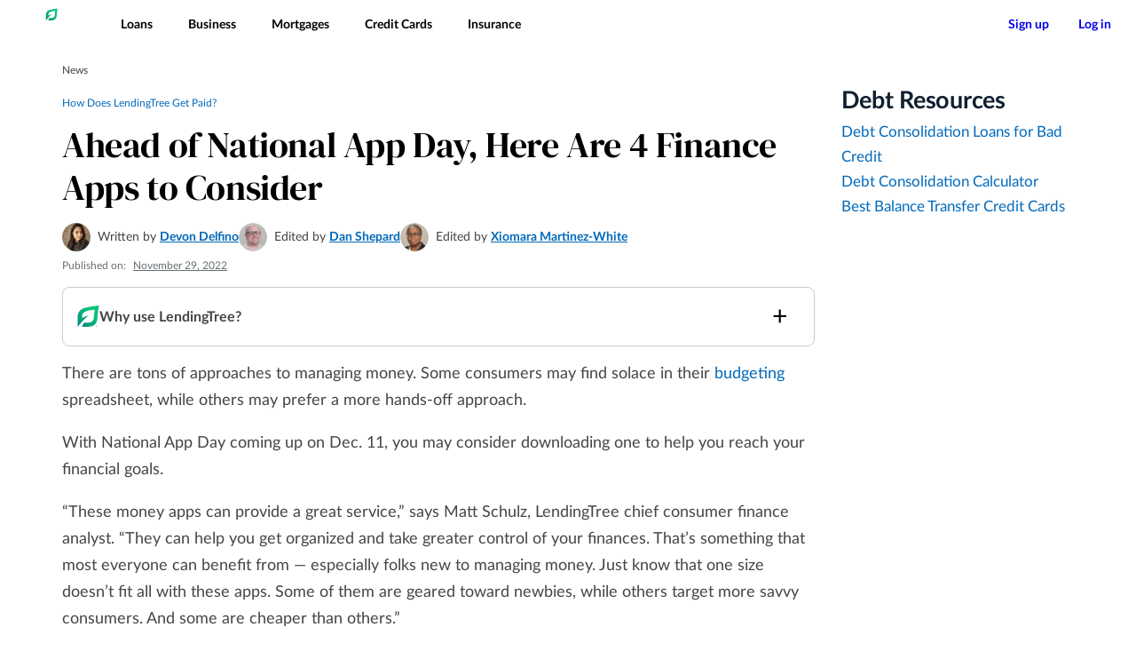

--- FILE ---
content_type: text/html; charset=UTF-8
request_url: https://www.lendingtree.com/tree-news/national-app-day/
body_size: 58774
content:

<!doctype html>
<html lang="en-US">
    <head>
    <meta charset="utf-8">
    <meta http-equiv="x-ua-compatible" content="ie=edge"><script type="text/javascript">(window.NREUM||(NREUM={})).init={privacy:{cookies_enabled:true},ajax:{deny_list:["bam.nr-data.net"]},feature_flags:["soft_nav"],distributed_tracing:{enabled:true}};(window.NREUM||(NREUM={})).loader_config={agentID:"78570481",accountID:"1723647",trustKey:"1723647",xpid:"VQEFUlBXDxAHXFRVBwUFVQ==",licenseKey:"b6d3a1e0ad",applicationID:"78570423",browserID:"78570481"};;/*! For license information please see nr-loader-full-1.308.0.min.js.LICENSE.txt */
(()=>{var e,t,r={384:(e,t,r)=>{"use strict";r.d(t,{NT:()=>a,US:()=>u,Zm:()=>o,bQ:()=>d,dV:()=>c,pV:()=>l});var n=r(6154),i=r(1863),s=r(1910);const a={beacon:"bam.nr-data.net",errorBeacon:"bam.nr-data.net"};function o(){return n.gm.NREUM||(n.gm.NREUM={}),void 0===n.gm.newrelic&&(n.gm.newrelic=n.gm.NREUM),n.gm.NREUM}function c(){let e=o();return e.o||(e.o={ST:n.gm.setTimeout,SI:n.gm.setImmediate||n.gm.setInterval,CT:n.gm.clearTimeout,XHR:n.gm.XMLHttpRequest,REQ:n.gm.Request,EV:n.gm.Event,PR:n.gm.Promise,MO:n.gm.MutationObserver,FETCH:n.gm.fetch,WS:n.gm.WebSocket},(0,s.i)(...Object.values(e.o))),e}function d(e,t){let r=o();r.initializedAgents??={},t.initializedAt={ms:(0,i.t)(),date:new Date},r.initializedAgents[e]=t}function u(e,t){o()[e]=t}function l(){return function(){let e=o();const t=e.info||{};e.info={beacon:a.beacon,errorBeacon:a.errorBeacon,...t}}(),function(){let e=o();const t=e.init||{};e.init={...t}}(),c(),function(){let e=o();const t=e.loader_config||{};e.loader_config={...t}}(),o()}},782:(e,t,r)=>{"use strict";r.d(t,{T:()=>n});const n=r(860).K7.pageViewTiming},860:(e,t,r)=>{"use strict";r.d(t,{$J:()=>u,K7:()=>c,P3:()=>d,XX:()=>i,Yy:()=>o,df:()=>s,qY:()=>n,v4:()=>a});const n="events",i="jserrors",s="browser/blobs",a="rum",o="browser/logs",c={ajax:"ajax",genericEvents:"generic_events",jserrors:i,logging:"logging",metrics:"metrics",pageAction:"page_action",pageViewEvent:"page_view_event",pageViewTiming:"page_view_timing",sessionReplay:"session_replay",sessionTrace:"session_trace",softNav:"soft_navigations",spa:"spa"},d={[c.pageViewEvent]:1,[c.pageViewTiming]:2,[c.metrics]:3,[c.jserrors]:4,[c.spa]:5,[c.ajax]:6,[c.sessionTrace]:7,[c.softNav]:8,[c.sessionReplay]:9,[c.logging]:10,[c.genericEvents]:11},u={[c.pageViewEvent]:a,[c.pageViewTiming]:n,[c.ajax]:n,[c.spa]:n,[c.softNav]:n,[c.metrics]:i,[c.jserrors]:i,[c.sessionTrace]:s,[c.sessionReplay]:s,[c.logging]:o,[c.genericEvents]:"ins"}},944:(e,t,r)=>{"use strict";r.d(t,{R:()=>i});var n=r(3241);function i(e,t){"function"==typeof console.debug&&(console.debug("New Relic Warning: https://github.com/newrelic/newrelic-browser-agent/blob/main/docs/warning-codes.md#".concat(e),t),(0,n.W)({agentIdentifier:null,drained:null,type:"data",name:"warn",feature:"warn",data:{code:e,secondary:t}}))}},993:(e,t,r)=>{"use strict";r.d(t,{A$:()=>s,ET:()=>a,TZ:()=>o,p_:()=>i});var n=r(860);const i={ERROR:"ERROR",WARN:"WARN",INFO:"INFO",DEBUG:"DEBUG",TRACE:"TRACE"},s={OFF:0,ERROR:1,WARN:2,INFO:3,DEBUG:4,TRACE:5},a="log",o=n.K7.logging},1541:(e,t,r)=>{"use strict";r.d(t,{U:()=>i,f:()=>n});const n={MFE:"MFE",BA:"BA"};function i(e,t){if(2!==t?.harvestEndpointVersion)return{};const r=t.agentRef.runtime.appMetadata.agents[0].entityGuid;return e?{"source.id":e.id,"source.name":e.name,"source.type":e.type,"parent.id":e.parent?.id||r,"parent.type":e.parent?.type||n.BA}:{"entity.guid":r,appId:t.agentRef.info.applicationID}}},1687:(e,t,r)=>{"use strict";r.d(t,{Ak:()=>d,Ze:()=>h,x3:()=>u});var n=r(3241),i=r(7836),s=r(3606),a=r(860),o=r(2646);const c={};function d(e,t){const r={staged:!1,priority:a.P3[t]||0};l(e),c[e].get(t)||c[e].set(t,r)}function u(e,t){e&&c[e]&&(c[e].get(t)&&c[e].delete(t),p(e,t,!1),c[e].size&&f(e))}function l(e){if(!e)throw new Error("agentIdentifier required");c[e]||(c[e]=new Map)}function h(e="",t="feature",r=!1){if(l(e),!e||!c[e].get(t)||r)return p(e,t);c[e].get(t).staged=!0,f(e)}function f(e){const t=Array.from(c[e]);t.every(([e,t])=>t.staged)&&(t.sort((e,t)=>e[1].priority-t[1].priority),t.forEach(([t])=>{c[e].delete(t),p(e,t)}))}function p(e,t,r=!0){const a=e?i.ee.get(e):i.ee,c=s.i.handlers;if(!a.aborted&&a.backlog&&c){if((0,n.W)({agentIdentifier:e,type:"lifecycle",name:"drain",feature:t}),r){const e=a.backlog[t],r=c[t];if(r){for(let t=0;e&&t<e.length;++t)g(e[t],r);Object.entries(r).forEach(([e,t])=>{Object.values(t||{}).forEach(t=>{t[0]?.on&&t[0]?.context()instanceof o.y&&t[0].on(e,t[1])})})}}a.isolatedBacklog||delete c[t],a.backlog[t]=null,a.emit("drain-"+t,[])}}function g(e,t){var r=e[1];Object.values(t[r]||{}).forEach(t=>{var r=e[0];if(t[0]===r){var n=t[1],i=e[3],s=e[2];n.apply(i,s)}})}},1738:(e,t,r)=>{"use strict";r.d(t,{U:()=>f,Y:()=>h});var n=r(3241),i=r(9908),s=r(1863),a=r(944),o=r(5701),c=r(3969),d=r(8362),u=r(860),l=r(4261);function h(e,t,r,s){const h=s||r;!h||h[e]&&h[e]!==d.d.prototype[e]||(h[e]=function(){(0,i.p)(c.xV,["API/"+e+"/called"],void 0,u.K7.metrics,r.ee),(0,n.W)({agentIdentifier:r.agentIdentifier,drained:!!o.B?.[r.agentIdentifier],type:"data",name:"api",feature:l.Pl+e,data:{}});try{return t.apply(this,arguments)}catch(e){(0,a.R)(23,e)}})}function f(e,t,r,n,a){const o=e.info;null===r?delete o.jsAttributes[t]:o.jsAttributes[t]=r,(a||null===r)&&(0,i.p)(l.Pl+n,[(0,s.t)(),t,r],void 0,"session",e.ee)}},1741:(e,t,r)=>{"use strict";r.d(t,{W:()=>s});var n=r(944),i=r(4261);class s{#e(e,...t){if(this[e]!==s.prototype[e])return this[e](...t);(0,n.R)(35,e)}addPageAction(e,t){return this.#e(i.hG,e,t)}register(e){return this.#e(i.eY,e)}recordCustomEvent(e,t){return this.#e(i.fF,e,t)}setPageViewName(e,t){return this.#e(i.Fw,e,t)}setCustomAttribute(e,t,r){return this.#e(i.cD,e,t,r)}noticeError(e,t){return this.#e(i.o5,e,t)}setUserId(e,t=!1){return this.#e(i.Dl,e,t)}setApplicationVersion(e){return this.#e(i.nb,e)}setErrorHandler(e){return this.#e(i.bt,e)}addRelease(e,t){return this.#e(i.k6,e,t)}log(e,t){return this.#e(i.$9,e,t)}start(){return this.#e(i.d3)}finished(e){return this.#e(i.BL,e)}recordReplay(){return this.#e(i.CH)}pauseReplay(){return this.#e(i.Tb)}addToTrace(e){return this.#e(i.U2,e)}setCurrentRouteName(e){return this.#e(i.PA,e)}interaction(e){return this.#e(i.dT,e)}wrapLogger(e,t,r){return this.#e(i.Wb,e,t,r)}measure(e,t){return this.#e(i.V1,e,t)}consent(e){return this.#e(i.Pv,e)}}},1863:(e,t,r)=>{"use strict";function n(){return Math.floor(performance.now())}r.d(t,{t:()=>n})},1910:(e,t,r)=>{"use strict";r.d(t,{i:()=>s});var n=r(944);const i=new Map;function s(...e){return e.every(e=>{if(i.has(e))return i.get(e);const t="function"==typeof e?e.toString():"",r=t.includes("[native code]"),s=t.includes("nrWrapper");return r||s||(0,n.R)(64,e?.name||t),i.set(e,r),r})}},2555:(e,t,r)=>{"use strict";r.d(t,{D:()=>o,f:()=>a});var n=r(384),i=r(8122);const s={beacon:n.NT.beacon,errorBeacon:n.NT.errorBeacon,licenseKey:void 0,applicationID:void 0,sa:void 0,queueTime:void 0,applicationTime:void 0,ttGuid:void 0,user:void 0,account:void 0,product:void 0,extra:void 0,jsAttributes:{},userAttributes:void 0,atts:void 0,transactionName:void 0,tNamePlain:void 0};function a(e){try{return!!e.licenseKey&&!!e.errorBeacon&&!!e.applicationID}catch(e){return!1}}const o=e=>(0,i.a)(e,s)},2614:(e,t,r)=>{"use strict";r.d(t,{BB:()=>a,H3:()=>n,g:()=>d,iL:()=>c,tS:()=>o,uh:()=>i,wk:()=>s});const n="NRBA",i="SESSION",s=144e5,a=18e5,o={STARTED:"session-started",PAUSE:"session-pause",RESET:"session-reset",RESUME:"session-resume",UPDATE:"session-update"},c={SAME_TAB:"same-tab",CROSS_TAB:"cross-tab"},d={OFF:0,FULL:1,ERROR:2}},2646:(e,t,r)=>{"use strict";r.d(t,{y:()=>n});class n{constructor(e){this.contextId=e}}},2843:(e,t,r)=>{"use strict";r.d(t,{G:()=>s,u:()=>i});var n=r(3878);function i(e,t=!1,r,i){(0,n.DD)("visibilitychange",function(){if(t)return void("hidden"===document.visibilityState&&e());e(document.visibilityState)},r,i)}function s(e,t,r){(0,n.sp)("pagehide",e,t,r)}},3241:(e,t,r)=>{"use strict";r.d(t,{W:()=>s});var n=r(6154);const i="newrelic";function s(e={}){try{n.gm.dispatchEvent(new CustomEvent(i,{detail:e}))}catch(e){}}},3304:(e,t,r)=>{"use strict";r.d(t,{A:()=>s});var n=r(7836);const i=()=>{const e=new WeakSet;return(t,r)=>{if("object"==typeof r&&null!==r){if(e.has(r))return;e.add(r)}return r}};function s(e){try{return JSON.stringify(e,i())??""}catch(e){try{n.ee.emit("internal-error",[e])}catch(e){}return""}}},3333:(e,t,r)=>{"use strict";r.d(t,{$v:()=>u,TZ:()=>n,Xh:()=>c,Zp:()=>i,kd:()=>d,mq:()=>o,nf:()=>a,qN:()=>s});const n=r(860).K7.genericEvents,i=["auxclick","click","copy","keydown","paste","scrollend"],s=["focus","blur"],a=4,o=1e3,c=2e3,d=["PageAction","UserAction","BrowserPerformance"],u={RESOURCES:"experimental.resources",REGISTER:"register"}},3434:(e,t,r)=>{"use strict";r.d(t,{Jt:()=>s,YM:()=>d});var n=r(7836),i=r(5607);const s="nr@original:".concat(i.W),a=50;var o=Object.prototype.hasOwnProperty,c=!1;function d(e,t){return e||(e=n.ee),r.inPlace=function(e,t,n,i,s){n||(n="");const a="-"===n.charAt(0);for(let o=0;o<t.length;o++){const c=t[o],d=e[c];l(d)||(e[c]=r(d,a?c+n:n,i,c,s))}},r.flag=s,r;function r(t,r,n,c,d){return l(t)?t:(r||(r=""),nrWrapper[s]=t,function(e,t,r){if(Object.defineProperty&&Object.keys)try{return Object.keys(e).forEach(function(r){Object.defineProperty(t,r,{get:function(){return e[r]},set:function(t){return e[r]=t,t}})}),t}catch(e){u([e],r)}for(var n in e)o.call(e,n)&&(t[n]=e[n])}(t,nrWrapper,e),nrWrapper);function nrWrapper(){var s,o,l,h;let f;try{o=this,s=[...arguments],l="function"==typeof n?n(s,o):n||{}}catch(t){u([t,"",[s,o,c],l],e)}i(r+"start",[s,o,c],l,d);const p=performance.now();let g;try{return h=t.apply(o,s),g=performance.now(),h}catch(e){throw g=performance.now(),i(r+"err",[s,o,e],l,d),f=e,f}finally{const e=g-p,t={start:p,end:g,duration:e,isLongTask:e>=a,methodName:c,thrownError:f};t.isLongTask&&i("long-task",[t,o],l,d),i(r+"end",[s,o,h],l,d)}}}function i(r,n,i,s){if(!c||t){var a=c;c=!0;try{e.emit(r,n,i,t,s)}catch(t){u([t,r,n,i],e)}c=a}}}function u(e,t){t||(t=n.ee);try{t.emit("internal-error",e)}catch(e){}}function l(e){return!(e&&"function"==typeof e&&e.apply&&!e[s])}},3606:(e,t,r)=>{"use strict";r.d(t,{i:()=>s});var n=r(9908);s.on=a;var i=s.handlers={};function s(e,t,r,s){a(s||n.d,i,e,t,r)}function a(e,t,r,i,s){s||(s="feature"),e||(e=n.d);var a=t[s]=t[s]||{};(a[r]=a[r]||[]).push([e,i])}},3738:(e,t,r)=>{"use strict";r.d(t,{He:()=>i,Kp:()=>o,Lc:()=>d,Rz:()=>u,TZ:()=>n,bD:()=>s,d3:()=>a,jx:()=>l,sl:()=>h,uP:()=>c});const n=r(860).K7.sessionTrace,i="bstResource",s="resource",a="-start",o="-end",c="fn"+a,d="fn"+o,u="pushState",l=1e3,h=3e4},3785:(e,t,r)=>{"use strict";r.d(t,{R:()=>c,b:()=>d});var n=r(9908),i=r(1863),s=r(860),a=r(3969),o=r(993);function c(e,t,r={},c=o.p_.INFO,d=!0,u,l=(0,i.t)()){(0,n.p)(a.xV,["API/logging/".concat(c.toLowerCase(),"/called")],void 0,s.K7.metrics,e),(0,n.p)(o.ET,[l,t,r,c,d,u],void 0,s.K7.logging,e)}function d(e){return"string"==typeof e&&Object.values(o.p_).some(t=>t===e.toUpperCase().trim())}},3878:(e,t,r)=>{"use strict";function n(e,t){return{capture:e,passive:!1,signal:t}}function i(e,t,r=!1,i){window.addEventListener(e,t,n(r,i))}function s(e,t,r=!1,i){document.addEventListener(e,t,n(r,i))}r.d(t,{DD:()=>s,jT:()=>n,sp:()=>i})},3969:(e,t,r)=>{"use strict";r.d(t,{TZ:()=>n,XG:()=>o,rs:()=>i,xV:()=>a,z_:()=>s});const n=r(860).K7.metrics,i="sm",s="cm",a="storeSupportabilityMetrics",o="storeEventMetrics"},4234:(e,t,r)=>{"use strict";r.d(t,{W:()=>s});var n=r(7836),i=r(1687);class s{constructor(e,t){this.agentIdentifier=e,this.ee=n.ee.get(e),this.featureName=t,this.blocked=!1}deregisterDrain(){(0,i.x3)(this.agentIdentifier,this.featureName)}}},4261:(e,t,r)=>{"use strict";r.d(t,{$9:()=>d,BL:()=>o,CH:()=>f,Dl:()=>w,Fw:()=>y,PA:()=>m,Pl:()=>n,Pv:()=>T,Tb:()=>l,U2:()=>s,V1:()=>E,Wb:()=>x,bt:()=>b,cD:()=>v,d3:()=>R,dT:()=>c,eY:()=>p,fF:()=>h,hG:()=>i,k6:()=>a,nb:()=>g,o5:()=>u});const n="api-",i="addPageAction",s="addToTrace",a="addRelease",o="finished",c="interaction",d="log",u="noticeError",l="pauseReplay",h="recordCustomEvent",f="recordReplay",p="register",g="setApplicationVersion",m="setCurrentRouteName",v="setCustomAttribute",b="setErrorHandler",y="setPageViewName",w="setUserId",R="start",x="wrapLogger",E="measure",T="consent"},5205:(e,t,r)=>{"use strict";r.d(t,{j:()=>S});var n=r(384),i=r(1741);var s=r(2555),a=r(3333);const o=e=>{if(!e||"string"!=typeof e)return!1;try{document.createDocumentFragment().querySelector(e)}catch{return!1}return!0};var c=r(2614),d=r(944),u=r(8122);const l="[data-nr-mask]",h=e=>(0,u.a)(e,(()=>{const e={feature_flags:[],experimental:{allow_registered_children:!1,resources:!1},mask_selector:"*",block_selector:"[data-nr-block]",mask_input_options:{color:!1,date:!1,"datetime-local":!1,email:!1,month:!1,number:!1,range:!1,search:!1,tel:!1,text:!1,time:!1,url:!1,week:!1,textarea:!1,select:!1,password:!0}};return{ajax:{deny_list:void 0,block_internal:!0,enabled:!0,autoStart:!0},api:{get allow_registered_children(){return e.feature_flags.includes(a.$v.REGISTER)||e.experimental.allow_registered_children},set allow_registered_children(t){e.experimental.allow_registered_children=t},duplicate_registered_data:!1},browser_consent_mode:{enabled:!1},distributed_tracing:{enabled:void 0,exclude_newrelic_header:void 0,cors_use_newrelic_header:void 0,cors_use_tracecontext_headers:void 0,allowed_origins:void 0},get feature_flags(){return e.feature_flags},set feature_flags(t){e.feature_flags=t},generic_events:{enabled:!0,autoStart:!0},harvest:{interval:30},jserrors:{enabled:!0,autoStart:!0},logging:{enabled:!0,autoStart:!0},metrics:{enabled:!0,autoStart:!0},obfuscate:void 0,page_action:{enabled:!0},page_view_event:{enabled:!0,autoStart:!0},page_view_timing:{enabled:!0,autoStart:!0},performance:{capture_marks:!1,capture_measures:!1,capture_detail:!0,resources:{get enabled(){return e.feature_flags.includes(a.$v.RESOURCES)||e.experimental.resources},set enabled(t){e.experimental.resources=t},asset_types:[],first_party_domains:[],ignore_newrelic:!0}},privacy:{cookies_enabled:!0},proxy:{assets:void 0,beacon:void 0},session:{expiresMs:c.wk,inactiveMs:c.BB},session_replay:{autoStart:!0,enabled:!1,preload:!1,sampling_rate:10,error_sampling_rate:100,collect_fonts:!1,inline_images:!1,fix_stylesheets:!0,mask_all_inputs:!0,get mask_text_selector(){return e.mask_selector},set mask_text_selector(t){o(t)?e.mask_selector="".concat(t,",").concat(l):""===t||null===t?e.mask_selector=l:(0,d.R)(5,t)},get block_class(){return"nr-block"},get ignore_class(){return"nr-ignore"},get mask_text_class(){return"nr-mask"},get block_selector(){return e.block_selector},set block_selector(t){o(t)?e.block_selector+=",".concat(t):""!==t&&(0,d.R)(6,t)},get mask_input_options(){return e.mask_input_options},set mask_input_options(t){t&&"object"==typeof t?e.mask_input_options={...t,password:!0}:(0,d.R)(7,t)}},session_trace:{enabled:!0,autoStart:!0},soft_navigations:{enabled:!0,autoStart:!0},spa:{enabled:!0,autoStart:!0},ssl:void 0,user_actions:{enabled:!0,elementAttributes:["id","className","tagName","type"]}}})());var f=r(6154),p=r(9324);let g=0;const m={buildEnv:p.F3,distMethod:p.Xs,version:p.xv,originTime:f.WN},v={consented:!1},b={appMetadata:{},get consented(){return this.session?.state?.consent||v.consented},set consented(e){v.consented=e},customTransaction:void 0,denyList:void 0,disabled:!1,harvester:void 0,isolatedBacklog:!1,isRecording:!1,loaderType:void 0,maxBytes:3e4,obfuscator:void 0,onerror:void 0,ptid:void 0,releaseIds:{},session:void 0,timeKeeper:void 0,registeredEntities:[],jsAttributesMetadata:{bytes:0},get harvestCount(){return++g}},y=e=>{const t=(0,u.a)(e,b),r=Object.keys(m).reduce((e,t)=>(e[t]={value:m[t],writable:!1,configurable:!0,enumerable:!0},e),{});return Object.defineProperties(t,r)};var w=r(5701);const R=e=>{const t=e.startsWith("http");e+="/",r.p=t?e:"https://"+e};var x=r(7836),E=r(3241);const T={accountID:void 0,trustKey:void 0,agentID:void 0,licenseKey:void 0,applicationID:void 0,xpid:void 0},A=e=>(0,u.a)(e,T),_=new Set;function S(e,t={},r,a){let{init:o,info:c,loader_config:d,runtime:u={},exposed:l=!0}=t;if(!c){const e=(0,n.pV)();o=e.init,c=e.info,d=e.loader_config}e.init=h(o||{}),e.loader_config=A(d||{}),c.jsAttributes??={},f.bv&&(c.jsAttributes.isWorker=!0),e.info=(0,s.D)(c);const p=e.init,g=[c.beacon,c.errorBeacon];_.has(e.agentIdentifier)||(p.proxy.assets&&(R(p.proxy.assets),g.push(p.proxy.assets)),p.proxy.beacon&&g.push(p.proxy.beacon),e.beacons=[...g],function(e){const t=(0,n.pV)();Object.getOwnPropertyNames(i.W.prototype).forEach(r=>{const n=i.W.prototype[r];if("function"!=typeof n||"constructor"===n)return;let s=t[r];e[r]&&!1!==e.exposed&&"micro-agent"!==e.runtime?.loaderType&&(t[r]=(...t)=>{const n=e[r](...t);return s?s(...t):n})})}(e),(0,n.US)("activatedFeatures",w.B)),u.denyList=[...p.ajax.deny_list||[],...p.ajax.block_internal?g:[]],u.ptid=e.agentIdentifier,u.loaderType=r,e.runtime=y(u),_.has(e.agentIdentifier)||(e.ee=x.ee.get(e.agentIdentifier),e.exposed=l,(0,E.W)({agentIdentifier:e.agentIdentifier,drained:!!w.B?.[e.agentIdentifier],type:"lifecycle",name:"initialize",feature:void 0,data:e.config})),_.add(e.agentIdentifier)}},5270:(e,t,r)=>{"use strict";r.d(t,{Aw:()=>a,SR:()=>s,rF:()=>o});var n=r(384),i=r(7767);function s(e){return!!(0,n.dV)().o.MO&&(0,i.V)(e)&&!0===e?.session_trace.enabled}function a(e){return!0===e?.session_replay.preload&&s(e)}function o(e,t){try{if("string"==typeof t?.type){if("password"===t.type.toLowerCase())return"*".repeat(e?.length||0);if(void 0!==t?.dataset?.nrUnmask||t?.classList?.contains("nr-unmask"))return e}}catch(e){}return"string"==typeof e?e.replace(/[\S]/g,"*"):"*".repeat(e?.length||0)}},5289:(e,t,r)=>{"use strict";r.d(t,{GG:()=>a,Qr:()=>c,sB:()=>o});var n=r(3878),i=r(6389);function s(){return"undefined"==typeof document||"complete"===document.readyState}function a(e,t){if(s())return e();const r=(0,i.J)(e),a=setInterval(()=>{s()&&(clearInterval(a),r())},500);(0,n.sp)("load",r,t)}function o(e){if(s())return e();(0,n.DD)("DOMContentLoaded",e)}function c(e){if(s())return e();(0,n.sp)("popstate",e)}},5607:(e,t,r)=>{"use strict";r.d(t,{W:()=>n});const n=(0,r(9566).bz)()},5701:(e,t,r)=>{"use strict";r.d(t,{B:()=>s,t:()=>a});var n=r(3241);const i=new Set,s={};function a(e,t){const r=t.agentIdentifier;s[r]??={},e&&"object"==typeof e&&(i.has(r)||(t.ee.emit("rumresp",[e]),s[r]=e,i.add(r),(0,n.W)({agentIdentifier:r,loaded:!0,drained:!0,type:"lifecycle",name:"load",feature:void 0,data:e})))}},6154:(e,t,r)=>{"use strict";r.d(t,{OF:()=>d,RI:()=>i,WN:()=>h,bv:()=>s,eN:()=>f,gm:()=>a,lR:()=>l,m:()=>c,mw:()=>o,sb:()=>u});var n=r(1863);const i="undefined"!=typeof window&&!!window.document,s="undefined"!=typeof WorkerGlobalScope&&("undefined"!=typeof self&&self instanceof WorkerGlobalScope&&self.navigator instanceof WorkerNavigator||"undefined"!=typeof globalThis&&globalThis instanceof WorkerGlobalScope&&globalThis.navigator instanceof WorkerNavigator),a=i?window:"undefined"!=typeof WorkerGlobalScope&&("undefined"!=typeof self&&self instanceof WorkerGlobalScope&&self||"undefined"!=typeof globalThis&&globalThis instanceof WorkerGlobalScope&&globalThis),o=Boolean("hidden"===a?.document?.visibilityState),c=""+a?.location,d=/iPad|iPhone|iPod/.test(a.navigator?.userAgent),u=d&&"undefined"==typeof SharedWorker,l=(()=>{const e=a.navigator?.userAgent?.match(/Firefox[/\s](\d+\.\d+)/);return Array.isArray(e)&&e.length>=2?+e[1]:0})(),h=Date.now()-(0,n.t)(),f=()=>"undefined"!=typeof PerformanceNavigationTiming&&a?.performance?.getEntriesByType("navigation")?.[0]?.responseStart},6344:(e,t,r)=>{"use strict";r.d(t,{BB:()=>u,Qb:()=>l,TZ:()=>i,Ug:()=>a,Vh:()=>s,_s:()=>o,bc:()=>d,yP:()=>c});var n=r(2614);const i=r(860).K7.sessionReplay,s="errorDuringReplay",a=.12,o={DomContentLoaded:0,Load:1,FullSnapshot:2,IncrementalSnapshot:3,Meta:4,Custom:5},c={[n.g.ERROR]:15e3,[n.g.FULL]:3e5,[n.g.OFF]:0},d={RESET:{message:"Session was reset",sm:"Reset"},IMPORT:{message:"Recorder failed to import",sm:"Import"},TOO_MANY:{message:"429: Too Many Requests",sm:"Too-Many"},TOO_BIG:{message:"Payload was too large",sm:"Too-Big"},CROSS_TAB:{message:"Session Entity was set to OFF on another tab",sm:"Cross-Tab"},ENTITLEMENTS:{message:"Session Replay is not allowed and will not be started",sm:"Entitlement"}},u=5e3,l={API:"api",RESUME:"resume",SWITCH_TO_FULL:"switchToFull",INITIALIZE:"initialize",PRELOAD:"preload"}},6389:(e,t,r)=>{"use strict";function n(e,t=500,r={}){const n=r?.leading||!1;let i;return(...r)=>{n&&void 0===i&&(e.apply(this,r),i=setTimeout(()=>{i=clearTimeout(i)},t)),n||(clearTimeout(i),i=setTimeout(()=>{e.apply(this,r)},t))}}function i(e){let t=!1;return(...r)=>{t||(t=!0,e.apply(this,r))}}r.d(t,{J:()=>i,s:()=>n})},6630:(e,t,r)=>{"use strict";r.d(t,{T:()=>n});const n=r(860).K7.pageViewEvent},6774:(e,t,r)=>{"use strict";r.d(t,{T:()=>n});const n=r(860).K7.jserrors},7295:(e,t,r)=>{"use strict";r.d(t,{Xv:()=>a,gX:()=>i,iW:()=>s});var n=[];function i(e){if(!e||s(e))return!1;if(0===n.length)return!0;if("*"===n[0].hostname)return!1;for(var t=0;t<n.length;t++){var r=n[t];if(r.hostname.test(e.hostname)&&r.pathname.test(e.pathname))return!1}return!0}function s(e){return void 0===e.hostname}function a(e){if(n=[],e&&e.length)for(var t=0;t<e.length;t++){let r=e[t];if(!r)continue;if("*"===r)return void(n=[{hostname:"*"}]);0===r.indexOf("http://")?r=r.substring(7):0===r.indexOf("https://")&&(r=r.substring(8));const i=r.indexOf("/");let s,a;i>0?(s=r.substring(0,i),a=r.substring(i)):(s=r,a="*");let[c]=s.split(":");n.push({hostname:o(c),pathname:o(a,!0)})}}function o(e,t=!1){const r=e.replace(/[.+?^${}()|[\]\\]/g,e=>"\\"+e).replace(/\*/g,".*?");return new RegExp((t?"^":"")+r+"$")}},7485:(e,t,r)=>{"use strict";r.d(t,{D:()=>i});var n=r(6154);function i(e){if(0===(e||"").indexOf("data:"))return{protocol:"data"};try{const t=new URL(e,location.href),r={port:t.port,hostname:t.hostname,pathname:t.pathname,search:t.search,protocol:t.protocol.slice(0,t.protocol.indexOf(":")),sameOrigin:t.protocol===n.gm?.location?.protocol&&t.host===n.gm?.location?.host};return r.port&&""!==r.port||("http:"===t.protocol&&(r.port="80"),"https:"===t.protocol&&(r.port="443")),r.pathname&&""!==r.pathname?r.pathname.startsWith("/")||(r.pathname="/".concat(r.pathname)):r.pathname="/",r}catch(e){return{}}}},7699:(e,t,r)=>{"use strict";r.d(t,{It:()=>s,KC:()=>o,No:()=>i,qh:()=>a});var n=r(860);const i=16e3,s=1e6,a="SESSION_ERROR",o={[n.K7.logging]:!0,[n.K7.genericEvents]:!1,[n.K7.jserrors]:!1,[n.K7.ajax]:!1}},7767:(e,t,r)=>{"use strict";r.d(t,{V:()=>i});var n=r(6154);const i=e=>n.RI&&!0===e?.privacy.cookies_enabled},7836:(e,t,r)=>{"use strict";r.d(t,{P:()=>o,ee:()=>c});var n=r(384),i=r(8990),s=r(2646),a=r(5607);const o="nr@context:".concat(a.W),c=function e(t,r){var n={},a={},u={},l=!1;try{l=16===r.length&&d.initializedAgents?.[r]?.runtime.isolatedBacklog}catch(e){}var h={on:p,addEventListener:p,removeEventListener:function(e,t){var r=n[e];if(!r)return;for(var i=0;i<r.length;i++)r[i]===t&&r.splice(i,1)},emit:function(e,r,n,i,s){!1!==s&&(s=!0);if(c.aborted&&!i)return;t&&s&&t.emit(e,r,n);var o=f(n);g(e).forEach(e=>{e.apply(o,r)});var d=v()[a[e]];d&&d.push([h,e,r,o]);return o},get:m,listeners:g,context:f,buffer:function(e,t){const r=v();if(t=t||"feature",h.aborted)return;Object.entries(e||{}).forEach(([e,n])=>{a[n]=t,t in r||(r[t]=[])})},abort:function(){h._aborted=!0,Object.keys(h.backlog).forEach(e=>{delete h.backlog[e]})},isBuffering:function(e){return!!v()[a[e]]},debugId:r,backlog:l?{}:t&&"object"==typeof t.backlog?t.backlog:{},isolatedBacklog:l};return Object.defineProperty(h,"aborted",{get:()=>{let e=h._aborted||!1;return e||(t&&(e=t.aborted),e)}}),h;function f(e){return e&&e instanceof s.y?e:e?(0,i.I)(e,o,()=>new s.y(o)):new s.y(o)}function p(e,t){n[e]=g(e).concat(t)}function g(e){return n[e]||[]}function m(t){return u[t]=u[t]||e(h,t)}function v(){return h.backlog}}(void 0,"globalEE"),d=(0,n.Zm)();d.ee||(d.ee=c)},8122:(e,t,r)=>{"use strict";r.d(t,{a:()=>i});var n=r(944);function i(e,t){try{if(!e||"object"!=typeof e)return(0,n.R)(3);if(!t||"object"!=typeof t)return(0,n.R)(4);const r=Object.create(Object.getPrototypeOf(t),Object.getOwnPropertyDescriptors(t)),s=0===Object.keys(r).length?e:r;for(let a in s)if(void 0!==e[a])try{if(null===e[a]){r[a]=null;continue}Array.isArray(e[a])&&Array.isArray(t[a])?r[a]=Array.from(new Set([...e[a],...t[a]])):"object"==typeof e[a]&&"object"==typeof t[a]?r[a]=i(e[a],t[a]):r[a]=e[a]}catch(e){r[a]||(0,n.R)(1,e)}return r}catch(e){(0,n.R)(2,e)}}},8139:(e,t,r)=>{"use strict";r.d(t,{u:()=>h});var n=r(7836),i=r(3434),s=r(8990),a=r(6154);const o={},c=a.gm.XMLHttpRequest,d="addEventListener",u="removeEventListener",l="nr@wrapped:".concat(n.P);function h(e){var t=function(e){return(e||n.ee).get("events")}(e);if(o[t.debugId]++)return t;o[t.debugId]=1;var r=(0,i.YM)(t,!0);function h(e){r.inPlace(e,[d,u],"-",p)}function p(e,t){return e[1]}return"getPrototypeOf"in Object&&(a.RI&&f(document,h),c&&f(c.prototype,h),f(a.gm,h)),t.on(d+"-start",function(e,t){var n=e[1];if(null!==n&&("function"==typeof n||"object"==typeof n)&&"newrelic"!==e[0]){var i=(0,s.I)(n,l,function(){var e={object:function(){if("function"!=typeof n.handleEvent)return;return n.handleEvent.apply(n,arguments)},function:n}[typeof n];return e?r(e,"fn-",null,e.name||"anonymous"):n});this.wrapped=e[1]=i}}),t.on(u+"-start",function(e){e[1]=this.wrapped||e[1]}),t}function f(e,t,...r){let n=e;for(;"object"==typeof n&&!Object.prototype.hasOwnProperty.call(n,d);)n=Object.getPrototypeOf(n);n&&t(n,...r)}},8362:(e,t,r)=>{"use strict";r.d(t,{d:()=>s});var n=r(9566),i=r(1741);class s extends i.W{agentIdentifier=(0,n.LA)(16)}},8374:(e,t,r)=>{r.nc=(()=>{try{return document?.currentScript?.nonce}catch(e){}return""})()},8990:(e,t,r)=>{"use strict";r.d(t,{I:()=>i});var n=Object.prototype.hasOwnProperty;function i(e,t,r){if(n.call(e,t))return e[t];var i=r();if(Object.defineProperty&&Object.keys)try{return Object.defineProperty(e,t,{value:i,writable:!0,enumerable:!1}),i}catch(e){}return e[t]=i,i}},9119:(e,t,r)=>{"use strict";r.d(t,{L:()=>s});var n=/([^?#]*)[^#]*(#[^?]*|$).*/,i=/([^?#]*)().*/;function s(e,t){return e?e.replace(t?n:i,"$1$2"):e}},9300:(e,t,r)=>{"use strict";r.d(t,{T:()=>n});const n=r(860).K7.ajax},9324:(e,t,r)=>{"use strict";r.d(t,{AJ:()=>a,F3:()=>i,Xs:()=>s,Yq:()=>o,xv:()=>n});const n="1.308.0",i="PROD",s="CDN",a="@newrelic/rrweb",o="1.0.1"},9566:(e,t,r)=>{"use strict";r.d(t,{LA:()=>o,ZF:()=>c,bz:()=>a,el:()=>d});var n=r(6154);const i="xxxxxxxx-xxxx-4xxx-yxxx-xxxxxxxxxxxx";function s(e,t){return e?15&e[t]:16*Math.random()|0}function a(){const e=n.gm?.crypto||n.gm?.msCrypto;let t,r=0;return e&&e.getRandomValues&&(t=e.getRandomValues(new Uint8Array(30))),i.split("").map(e=>"x"===e?s(t,r++).toString(16):"y"===e?(3&s()|8).toString(16):e).join("")}function o(e){const t=n.gm?.crypto||n.gm?.msCrypto;let r,i=0;t&&t.getRandomValues&&(r=t.getRandomValues(new Uint8Array(e)));const a=[];for(var o=0;o<e;o++)a.push(s(r,i++).toString(16));return a.join("")}function c(){return o(16)}function d(){return o(32)}},9908:(e,t,r)=>{"use strict";r.d(t,{d:()=>n,p:()=>i});var n=r(7836).ee.get("handle");function i(e,t,r,i,s){s?(s.buffer([e],i),s.emit(e,t,r)):(n.buffer([e],i),n.emit(e,t,r))}}},n={};function i(e){var t=n[e];if(void 0!==t)return t.exports;var s=n[e]={exports:{}};return r[e](s,s.exports,i),s.exports}i.m=r,i.d=(e,t)=>{for(var r in t)i.o(t,r)&&!i.o(e,r)&&Object.defineProperty(e,r,{enumerable:!0,get:t[r]})},i.f={},i.e=e=>Promise.all(Object.keys(i.f).reduce((t,r)=>(i.f[r](e,t),t),[])),i.u=e=>({95:"nr-full-compressor",222:"nr-full-recorder",891:"nr-full"}[e]+"-1.308.0.min.js"),i.o=(e,t)=>Object.prototype.hasOwnProperty.call(e,t),e={},t="NRBA-1.308.0.PROD:",i.l=(r,n,s,a)=>{if(e[r])e[r].push(n);else{var o,c;if(void 0!==s)for(var d=document.getElementsByTagName("script"),u=0;u<d.length;u++){var l=d[u];if(l.getAttribute("src")==r||l.getAttribute("data-webpack")==t+s){o=l;break}}if(!o){c=!0;var h={891:"sha512-fcveNDcpRQS9OweGhN4uJe88Qmg+EVyH6j/wngwL2Le0m7LYyz7q+JDx7KBxsdDF4TaPVsSmHg12T3pHwdLa7w==",222:"sha512-O8ZzdvgB4fRyt7k2Qrr4STpR+tCA2mcQEig6/dP3rRy9uEx1CTKQ6cQ7Src0361y7xS434ua+zIPo265ZpjlEg==",95:"sha512-jDWejat/6/UDex/9XjYoPPmpMPuEvBCSuCg/0tnihjbn5bh9mP3An0NzFV9T5Tc+3kKhaXaZA8UIKPAanD2+Gw=="};(o=document.createElement("script")).charset="utf-8",i.nc&&o.setAttribute("nonce",i.nc),o.setAttribute("data-webpack",t+s),o.src=r,0!==o.src.indexOf(window.location.origin+"/")&&(o.crossOrigin="anonymous"),h[a]&&(o.integrity=h[a])}e[r]=[n];var f=(t,n)=>{o.onerror=o.onload=null,clearTimeout(p);var i=e[r];if(delete e[r],o.parentNode&&o.parentNode.removeChild(o),i&&i.forEach(e=>e(n)),t)return t(n)},p=setTimeout(f.bind(null,void 0,{type:"timeout",target:o}),12e4);o.onerror=f.bind(null,o.onerror),o.onload=f.bind(null,o.onload),c&&document.head.appendChild(o)}},i.r=e=>{"undefined"!=typeof Symbol&&Symbol.toStringTag&&Object.defineProperty(e,Symbol.toStringTag,{value:"Module"}),Object.defineProperty(e,"__esModule",{value:!0})},i.p="https://js-agent.newrelic.com/",(()=>{var e={85:0,959:0};i.f.j=(t,r)=>{var n=i.o(e,t)?e[t]:void 0;if(0!==n)if(n)r.push(n[2]);else{var s=new Promise((r,i)=>n=e[t]=[r,i]);r.push(n[2]=s);var a=i.p+i.u(t),o=new Error;i.l(a,r=>{if(i.o(e,t)&&(0!==(n=e[t])&&(e[t]=void 0),n)){var s=r&&("load"===r.type?"missing":r.type),a=r&&r.target&&r.target.src;o.message="Loading chunk "+t+" failed: ("+s+": "+a+")",o.name="ChunkLoadError",o.type=s,o.request=a,n[1](o)}},"chunk-"+t,t)}};var t=(t,r)=>{var n,s,[a,o,c]=r,d=0;if(a.some(t=>0!==e[t])){for(n in o)i.o(o,n)&&(i.m[n]=o[n]);if(c)c(i)}for(t&&t(r);d<a.length;d++)s=a[d],i.o(e,s)&&e[s]&&e[s][0](),e[s]=0},r=self["webpackChunk:NRBA-1.308.0.PROD"]=self["webpackChunk:NRBA-1.308.0.PROD"]||[];r.forEach(t.bind(null,0)),r.push=t.bind(null,r.push.bind(r))})(),(()=>{"use strict";i(8374);var e=i(8362),t=i(860);const r=Object.values(t.K7);var n=i(5205);var s=i(9908),a=i(1863),o=i(4261),c=i(1738);var d=i(1687),u=i(4234),l=i(5289),h=i(6154),f=i(944),p=i(5270),g=i(7767),m=i(6389),v=i(7699);class b extends u.W{constructor(e,t){super(e.agentIdentifier,t),this.agentRef=e,this.abortHandler=void 0,this.featAggregate=void 0,this.loadedSuccessfully=void 0,this.onAggregateImported=new Promise(e=>{this.loadedSuccessfully=e}),this.deferred=Promise.resolve(),!1===e.init[this.featureName].autoStart?this.deferred=new Promise((t,r)=>{this.ee.on("manual-start-all",(0,m.J)(()=>{(0,d.Ak)(e.agentIdentifier,this.featureName),t()}))}):(0,d.Ak)(e.agentIdentifier,t)}importAggregator(e,t,r={}){if(this.featAggregate)return;const n=async()=>{let n;await this.deferred;try{if((0,g.V)(e.init)){const{setupAgentSession:t}=await i.e(891).then(i.bind(i,8766));n=t(e)}}catch(e){(0,f.R)(20,e),this.ee.emit("internal-error",[e]),(0,s.p)(v.qh,[e],void 0,this.featureName,this.ee)}try{if(!this.#t(this.featureName,n,e.init))return(0,d.Ze)(this.agentIdentifier,this.featureName),void this.loadedSuccessfully(!1);const{Aggregate:i}=await t();this.featAggregate=new i(e,r),e.runtime.harvester.initializedAggregates.push(this.featAggregate),this.loadedSuccessfully(!0)}catch(e){(0,f.R)(34,e),this.abortHandler?.(),(0,d.Ze)(this.agentIdentifier,this.featureName,!0),this.loadedSuccessfully(!1),this.ee&&this.ee.abort()}};h.RI?(0,l.GG)(()=>n(),!0):n()}#t(e,r,n){if(this.blocked)return!1;switch(e){case t.K7.sessionReplay:return(0,p.SR)(n)&&!!r;case t.K7.sessionTrace:return!!r;default:return!0}}}var y=i(6630),w=i(2614),R=i(3241);class x extends b{static featureName=y.T;constructor(e){var t;super(e,y.T),this.setupInspectionEvents(e.agentIdentifier),t=e,(0,c.Y)(o.Fw,function(e,r){"string"==typeof e&&("/"!==e.charAt(0)&&(e="/"+e),t.runtime.customTransaction=(r||"http://custom.transaction")+e,(0,s.p)(o.Pl+o.Fw,[(0,a.t)()],void 0,void 0,t.ee))},t),this.importAggregator(e,()=>i.e(891).then(i.bind(i,3718)))}setupInspectionEvents(e){const t=(t,r)=>{t&&(0,R.W)({agentIdentifier:e,timeStamp:t.timeStamp,loaded:"complete"===t.target.readyState,type:"window",name:r,data:t.target.location+""})};(0,l.sB)(e=>{t(e,"DOMContentLoaded")}),(0,l.GG)(e=>{t(e,"load")}),(0,l.Qr)(e=>{t(e,"navigate")}),this.ee.on(w.tS.UPDATE,(t,r)=>{(0,R.W)({agentIdentifier:e,type:"lifecycle",name:"session",data:r})})}}var E=i(384);class T extends e.d{constructor(e){var t;(super(),h.gm)?(this.features={},(0,E.bQ)(this.agentIdentifier,this),this.desiredFeatures=new Set(e.features||[]),this.desiredFeatures.add(x),(0,n.j)(this,e,e.loaderType||"agent"),t=this,(0,c.Y)(o.cD,function(e,r,n=!1){if("string"==typeof e){if(["string","number","boolean"].includes(typeof r)||null===r)return(0,c.U)(t,e,r,o.cD,n);(0,f.R)(40,typeof r)}else(0,f.R)(39,typeof e)},t),function(e){(0,c.Y)(o.Dl,function(t,r=!1){if("string"!=typeof t&&null!==t)return void(0,f.R)(41,typeof t);const n=e.info.jsAttributes["enduser.id"];r&&null!=n&&n!==t?(0,s.p)(o.Pl+"setUserIdAndResetSession",[t],void 0,"session",e.ee):(0,c.U)(e,"enduser.id",t,o.Dl,!0)},e)}(this),function(e){(0,c.Y)(o.nb,function(t){if("string"==typeof t||null===t)return(0,c.U)(e,"application.version",t,o.nb,!1);(0,f.R)(42,typeof t)},e)}(this),function(e){(0,c.Y)(o.d3,function(){e.ee.emit("manual-start-all")},e)}(this),function(e){(0,c.Y)(o.Pv,function(t=!0){if("boolean"==typeof t){if((0,s.p)(o.Pl+o.Pv,[t],void 0,"session",e.ee),e.runtime.consented=t,t){const t=e.features.page_view_event;t.onAggregateImported.then(e=>{const r=t.featAggregate;e&&!r.sentRum&&r.sendRum()})}}else(0,f.R)(65,typeof t)},e)}(this),this.run()):(0,f.R)(21)}get config(){return{info:this.info,init:this.init,loader_config:this.loader_config,runtime:this.runtime}}get api(){return this}run(){try{const e=function(e){const t={};return r.forEach(r=>{t[r]=!!e[r]?.enabled}),t}(this.init),n=[...this.desiredFeatures];n.sort((e,r)=>t.P3[e.featureName]-t.P3[r.featureName]),n.forEach(r=>{if(!e[r.featureName]&&r.featureName!==t.K7.pageViewEvent)return;if(r.featureName===t.K7.spa)return void(0,f.R)(67);const n=function(e){switch(e){case t.K7.ajax:return[t.K7.jserrors];case t.K7.sessionTrace:return[t.K7.ajax,t.K7.pageViewEvent];case t.K7.sessionReplay:return[t.K7.sessionTrace];case t.K7.pageViewTiming:return[t.K7.pageViewEvent];default:return[]}}(r.featureName).filter(e=>!(e in this.features));n.length>0&&(0,f.R)(36,{targetFeature:r.featureName,missingDependencies:n}),this.features[r.featureName]=new r(this)})}catch(e){(0,f.R)(22,e);for(const e in this.features)this.features[e].abortHandler?.();const t=(0,E.Zm)();delete t.initializedAgents[this.agentIdentifier]?.features,delete this.sharedAggregator;return t.ee.get(this.agentIdentifier).abort(),!1}}}var A=i(2843),_=i(782);class S extends b{static featureName=_.T;constructor(e){super(e,_.T),h.RI&&((0,A.u)(()=>(0,s.p)("docHidden",[(0,a.t)()],void 0,_.T,this.ee),!0),(0,A.G)(()=>(0,s.p)("winPagehide",[(0,a.t)()],void 0,_.T,this.ee)),this.importAggregator(e,()=>i.e(891).then(i.bind(i,9018))))}}var O=i(3969);class I extends b{static featureName=O.TZ;constructor(e){super(e,O.TZ),h.RI&&document.addEventListener("securitypolicyviolation",e=>{(0,s.p)(O.xV,["Generic/CSPViolation/Detected"],void 0,this.featureName,this.ee)}),this.importAggregator(e,()=>i.e(891).then(i.bind(i,6555)))}}var P=i(6774),k=i(3878),N=i(3304);class D{constructor(e,t,r,n,i){this.name="UncaughtError",this.message="string"==typeof e?e:(0,N.A)(e),this.sourceURL=t,this.line=r,this.column=n,this.__newrelic=i}}function j(e){return M(e)?e:new D(void 0!==e?.message?e.message:e,e?.filename||e?.sourceURL,e?.lineno||e?.line,e?.colno||e?.col,e?.__newrelic,e?.cause)}function C(e){const t="Unhandled Promise Rejection: ";if(!e?.reason)return;if(M(e.reason)){try{e.reason.message.startsWith(t)||(e.reason.message=t+e.reason.message)}catch(e){}return j(e.reason)}const r=j(e.reason);return(r.message||"").startsWith(t)||(r.message=t+r.message),r}function L(e){if(e.error instanceof SyntaxError&&!/:\d+$/.test(e.error.stack?.trim())){const t=new D(e.message,e.filename,e.lineno,e.colno,e.error.__newrelic,e.cause);return t.name=SyntaxError.name,t}return M(e.error)?e.error:j(e)}function M(e){return e instanceof Error&&!!e.stack}function B(e,r,n,i,o=(0,a.t)()){"string"==typeof e&&(e=new Error(e)),(0,s.p)("err",[e,o,!1,r,n.runtime.isRecording,void 0,i],void 0,t.K7.jserrors,n.ee),(0,s.p)("uaErr",[],void 0,t.K7.genericEvents,n.ee)}var H=i(1541),K=i(993),W=i(3785);function U(e,{customAttributes:t={},level:r=K.p_.INFO}={},n,i,s=(0,a.t)()){(0,W.R)(n.ee,e,t,r,!1,i,s)}function F(e,r,n,i,c=(0,a.t)()){(0,s.p)(o.Pl+o.hG,[c,e,r,i],void 0,t.K7.genericEvents,n.ee)}function V(e,r,n,i,c=(0,a.t)()){const{start:d,end:u,customAttributes:l}=r||{},h={customAttributes:l||{}};if("object"!=typeof h.customAttributes||"string"!=typeof e||0===e.length)return void(0,f.R)(57);const p=(e,t)=>null==e?t:"number"==typeof e?e:e instanceof PerformanceMark?e.startTime:Number.NaN;if(h.start=p(d,0),h.end=p(u,c),Number.isNaN(h.start)||Number.isNaN(h.end))(0,f.R)(57);else{if(h.duration=h.end-h.start,!(h.duration<0))return(0,s.p)(o.Pl+o.V1,[h,e,i],void 0,t.K7.genericEvents,n.ee),h;(0,f.R)(58)}}function z(e,r={},n,i,c=(0,a.t)()){(0,s.p)(o.Pl+o.fF,[c,e,r,i],void 0,t.K7.genericEvents,n.ee)}function G(e){(0,c.Y)(o.eY,function(t){return Y(e,t)},e)}function Y(e,r,n){(0,f.R)(54,"newrelic.register"),r||={},r.type=H.f.MFE,r.licenseKey||=e.info.licenseKey,r.blocked=!1,r.parent=n||{},Array.isArray(r.tags)||(r.tags=[]);const i={};r.tags.forEach(e=>{"name"!==e&&"id"!==e&&(i["source.".concat(e)]=!0)}),r.isolated??=!0;let o=()=>{};const c=e.runtime.registeredEntities;if(!r.isolated){const e=c.find(({metadata:{target:{id:e}}})=>e===r.id&&!r.isolated);if(e)return e}const d=e=>{r.blocked=!0,o=e};function u(e){return"string"==typeof e&&!!e.trim()&&e.trim().length<501||"number"==typeof e}e.init.api.allow_registered_children||d((0,m.J)(()=>(0,f.R)(55))),u(r.id)&&u(r.name)||d((0,m.J)(()=>(0,f.R)(48,r)));const l={addPageAction:(t,n={})=>g(F,[t,{...i,...n},e],r),deregister:()=>{d((0,m.J)(()=>(0,f.R)(68)))},log:(t,n={})=>g(U,[t,{...n,customAttributes:{...i,...n.customAttributes||{}}},e],r),measure:(t,n={})=>g(V,[t,{...n,customAttributes:{...i,...n.customAttributes||{}}},e],r),noticeError:(t,n={})=>g(B,[t,{...i,...n},e],r),register:(t={})=>g(Y,[e,t],l.metadata.target),recordCustomEvent:(t,n={})=>g(z,[t,{...i,...n},e],r),setApplicationVersion:e=>p("application.version",e),setCustomAttribute:(e,t)=>p(e,t),setUserId:e=>p("enduser.id",e),metadata:{customAttributes:i,target:r}},h=()=>(r.blocked&&o(),r.blocked);h()||c.push(l);const p=(e,t)=>{h()||(i[e]=t)},g=(r,n,i)=>{if(h())return;const o=(0,a.t)();(0,s.p)(O.xV,["API/register/".concat(r.name,"/called")],void 0,t.K7.metrics,e.ee);try{if(e.init.api.duplicate_registered_data&&"register"!==r.name){let e=n;if(n[1]instanceof Object){const t={"child.id":i.id,"child.type":i.type};e="customAttributes"in n[1]?[n[0],{...n[1],customAttributes:{...n[1].customAttributes,...t}},...n.slice(2)]:[n[0],{...n[1],...t},...n.slice(2)]}r(...e,void 0,o)}return r(...n,i,o)}catch(e){(0,f.R)(50,e)}};return l}class q extends b{static featureName=P.T;constructor(e){var t;super(e,P.T),t=e,(0,c.Y)(o.o5,(e,r)=>B(e,r,t),t),function(e){(0,c.Y)(o.bt,function(t){e.runtime.onerror=t},e)}(e),function(e){let t=0;(0,c.Y)(o.k6,function(e,r){++t>10||(this.runtime.releaseIds[e.slice(-200)]=(""+r).slice(-200))},e)}(e),G(e);try{this.removeOnAbort=new AbortController}catch(e){}this.ee.on("internal-error",(t,r)=>{this.abortHandler&&(0,s.p)("ierr",[j(t),(0,a.t)(),!0,{},e.runtime.isRecording,r],void 0,this.featureName,this.ee)}),h.gm.addEventListener("unhandledrejection",t=>{this.abortHandler&&(0,s.p)("err",[C(t),(0,a.t)(),!1,{unhandledPromiseRejection:1},e.runtime.isRecording],void 0,this.featureName,this.ee)},(0,k.jT)(!1,this.removeOnAbort?.signal)),h.gm.addEventListener("error",t=>{this.abortHandler&&(0,s.p)("err",[L(t),(0,a.t)(),!1,{},e.runtime.isRecording],void 0,this.featureName,this.ee)},(0,k.jT)(!1,this.removeOnAbort?.signal)),this.abortHandler=this.#r,this.importAggregator(e,()=>i.e(891).then(i.bind(i,2176)))}#r(){this.removeOnAbort?.abort(),this.abortHandler=void 0}}var Z=i(8990);let X=1;function J(e){const t=typeof e;return!e||"object"!==t&&"function"!==t?-1:e===h.gm?0:(0,Z.I)(e,"nr@id",function(){return X++})}function Q(e){if("string"==typeof e&&e.length)return e.length;if("object"==typeof e){if("undefined"!=typeof ArrayBuffer&&e instanceof ArrayBuffer&&e.byteLength)return e.byteLength;if("undefined"!=typeof Blob&&e instanceof Blob&&e.size)return e.size;if(!("undefined"!=typeof FormData&&e instanceof FormData))try{return(0,N.A)(e).length}catch(e){return}}}var ee=i(8139),te=i(7836),re=i(3434);const ne={},ie=["open","send"];function se(e){var t=e||te.ee;const r=function(e){return(e||te.ee).get("xhr")}(t);if(void 0===h.gm.XMLHttpRequest)return r;if(ne[r.debugId]++)return r;ne[r.debugId]=1,(0,ee.u)(t);var n=(0,re.YM)(r),i=h.gm.XMLHttpRequest,s=h.gm.MutationObserver,a=h.gm.Promise,o=h.gm.setInterval,c="readystatechange",d=["onload","onerror","onabort","onloadstart","onloadend","onprogress","ontimeout"],u=[],l=h.gm.XMLHttpRequest=function(e){const t=new i(e),s=r.context(t);try{r.emit("new-xhr",[t],s),t.addEventListener(c,(a=s,function(){var e=this;e.readyState>3&&!a.resolved&&(a.resolved=!0,r.emit("xhr-resolved",[],e)),n.inPlace(e,d,"fn-",y)}),(0,k.jT)(!1))}catch(e){(0,f.R)(15,e);try{r.emit("internal-error",[e])}catch(e){}}var a;return t};function p(e,t){n.inPlace(t,["onreadystatechange"],"fn-",y)}if(function(e,t){for(var r in e)t[r]=e[r]}(i,l),l.prototype=i.prototype,n.inPlace(l.prototype,ie,"-xhr-",y),r.on("send-xhr-start",function(e,t){p(e,t),function(e){u.push(e),s&&(g?g.then(b):o?o(b):(m=-m,v.data=m))}(t)}),r.on("open-xhr-start",p),s){var g=a&&a.resolve();if(!o&&!a){var m=1,v=document.createTextNode(m);new s(b).observe(v,{characterData:!0})}}else t.on("fn-end",function(e){e[0]&&e[0].type===c||b()});function b(){for(var e=0;e<u.length;e++)p(0,u[e]);u.length&&(u=[])}function y(e,t){return t}return r}var ae="fetch-",oe=ae+"body-",ce=["arrayBuffer","blob","json","text","formData"],de=h.gm.Request,ue=h.gm.Response,le="prototype";const he={};function fe(e){const t=function(e){return(e||te.ee).get("fetch")}(e);if(!(de&&ue&&h.gm.fetch))return t;if(he[t.debugId]++)return t;function r(e,r,n){var i=e[r];"function"==typeof i&&(e[r]=function(){var e,r=[...arguments],s={};t.emit(n+"before-start",[r],s),s[te.P]&&s[te.P].dt&&(e=s[te.P].dt);var a=i.apply(this,r);return t.emit(n+"start",[r,e],a),a.then(function(e){return t.emit(n+"end",[null,e],a),e},function(e){throw t.emit(n+"end",[e],a),e})})}return he[t.debugId]=1,ce.forEach(e=>{r(de[le],e,oe),r(ue[le],e,oe)}),r(h.gm,"fetch",ae),t.on(ae+"end",function(e,r){var n=this;if(r){var i=r.headers.get("content-length");null!==i&&(n.rxSize=i),t.emit(ae+"done",[null,r],n)}else t.emit(ae+"done",[e],n)}),t}var pe=i(7485),ge=i(9566);class me{constructor(e){this.agentRef=e}generateTracePayload(e){const t=this.agentRef.loader_config;if(!this.shouldGenerateTrace(e)||!t)return null;var r=(t.accountID||"").toString()||null,n=(t.agentID||"").toString()||null,i=(t.trustKey||"").toString()||null;if(!r||!n)return null;var s=(0,ge.ZF)(),a=(0,ge.el)(),o=Date.now(),c={spanId:s,traceId:a,timestamp:o};return(e.sameOrigin||this.isAllowedOrigin(e)&&this.useTraceContextHeadersForCors())&&(c.traceContextParentHeader=this.generateTraceContextParentHeader(s,a),c.traceContextStateHeader=this.generateTraceContextStateHeader(s,o,r,n,i)),(e.sameOrigin&&!this.excludeNewrelicHeader()||!e.sameOrigin&&this.isAllowedOrigin(e)&&this.useNewrelicHeaderForCors())&&(c.newrelicHeader=this.generateTraceHeader(s,a,o,r,n,i)),c}generateTraceContextParentHeader(e,t){return"00-"+t+"-"+e+"-01"}generateTraceContextStateHeader(e,t,r,n,i){return i+"@nr=0-1-"+r+"-"+n+"-"+e+"----"+t}generateTraceHeader(e,t,r,n,i,s){if(!("function"==typeof h.gm?.btoa))return null;var a={v:[0,1],d:{ty:"Browser",ac:n,ap:i,id:e,tr:t,ti:r}};return s&&n!==s&&(a.d.tk=s),btoa((0,N.A)(a))}shouldGenerateTrace(e){return this.agentRef.init?.distributed_tracing?.enabled&&this.isAllowedOrigin(e)}isAllowedOrigin(e){var t=!1;const r=this.agentRef.init?.distributed_tracing;if(e.sameOrigin)t=!0;else if(r?.allowed_origins instanceof Array)for(var n=0;n<r.allowed_origins.length;n++){var i=(0,pe.D)(r.allowed_origins[n]);if(e.hostname===i.hostname&&e.protocol===i.protocol&&e.port===i.port){t=!0;break}}return t}excludeNewrelicHeader(){var e=this.agentRef.init?.distributed_tracing;return!!e&&!!e.exclude_newrelic_header}useNewrelicHeaderForCors(){var e=this.agentRef.init?.distributed_tracing;return!!e&&!1!==e.cors_use_newrelic_header}useTraceContextHeadersForCors(){var e=this.agentRef.init?.distributed_tracing;return!!e&&!!e.cors_use_tracecontext_headers}}var ve=i(9300),be=i(7295);function ye(e){return"string"==typeof e?e:e instanceof(0,E.dV)().o.REQ?e.url:h.gm?.URL&&e instanceof URL?e.href:void 0}var we=["load","error","abort","timeout"],Re=we.length,xe=(0,E.dV)().o.REQ,Ee=(0,E.dV)().o.XHR;const Te="X-NewRelic-App-Data";class Ae extends b{static featureName=ve.T;constructor(e){super(e,ve.T),this.dt=new me(e),this.handler=(e,t,r,n)=>(0,s.p)(e,t,r,n,this.ee);try{const e={xmlhttprequest:"xhr",fetch:"fetch",beacon:"beacon"};h.gm?.performance?.getEntriesByType("resource").forEach(r=>{if(r.initiatorType in e&&0!==r.responseStatus){const n={status:r.responseStatus},i={rxSize:r.transferSize,duration:Math.floor(r.duration),cbTime:0};_e(n,r.name),this.handler("xhr",[n,i,r.startTime,r.responseEnd,e[r.initiatorType]],void 0,t.K7.ajax)}})}catch(e){}fe(this.ee),se(this.ee),function(e,r,n,i){function o(e){var t=this;t.totalCbs=0,t.called=0,t.cbTime=0,t.end=E,t.ended=!1,t.xhrGuids={},t.lastSize=null,t.loadCaptureCalled=!1,t.params=this.params||{},t.metrics=this.metrics||{},t.latestLongtaskEnd=0,e.addEventListener("load",function(r){T(t,e)},(0,k.jT)(!1)),h.lR||e.addEventListener("progress",function(e){t.lastSize=e.loaded},(0,k.jT)(!1))}function c(e){this.params={method:e[0]},_e(this,e[1]),this.metrics={}}function d(t,r){e.loader_config.xpid&&this.sameOrigin&&r.setRequestHeader("X-NewRelic-ID",e.loader_config.xpid);var n=i.generateTracePayload(this.parsedOrigin);if(n){var s=!1;n.newrelicHeader&&(r.setRequestHeader("newrelic",n.newrelicHeader),s=!0),n.traceContextParentHeader&&(r.setRequestHeader("traceparent",n.traceContextParentHeader),n.traceContextStateHeader&&r.setRequestHeader("tracestate",n.traceContextStateHeader),s=!0),s&&(this.dt=n)}}function u(e,t){var n=this.metrics,i=e[0],s=this;if(n&&i){var o=Q(i);o&&(n.txSize=o)}this.startTime=(0,a.t)(),this.body=i,this.listener=function(e){try{"abort"!==e.type||s.loadCaptureCalled||(s.params.aborted=!0),("load"!==e.type||s.called===s.totalCbs&&(s.onloadCalled||"function"!=typeof t.onload)&&"function"==typeof s.end)&&s.end(t)}catch(e){try{r.emit("internal-error",[e])}catch(e){}}};for(var c=0;c<Re;c++)t.addEventListener(we[c],this.listener,(0,k.jT)(!1))}function l(e,t,r){this.cbTime+=e,t?this.onloadCalled=!0:this.called+=1,this.called!==this.totalCbs||!this.onloadCalled&&"function"==typeof r.onload||"function"!=typeof this.end||this.end(r)}function f(e,t){var r=""+J(e)+!!t;this.xhrGuids&&!this.xhrGuids[r]&&(this.xhrGuids[r]=!0,this.totalCbs+=1)}function p(e,t){var r=""+J(e)+!!t;this.xhrGuids&&this.xhrGuids[r]&&(delete this.xhrGuids[r],this.totalCbs-=1)}function g(){this.endTime=(0,a.t)()}function m(e,t){t instanceof Ee&&"load"===e[0]&&r.emit("xhr-load-added",[e[1],e[2]],t)}function v(e,t){t instanceof Ee&&"load"===e[0]&&r.emit("xhr-load-removed",[e[1],e[2]],t)}function b(e,t,r){t instanceof Ee&&("onload"===r&&(this.onload=!0),("load"===(e[0]&&e[0].type)||this.onload)&&(this.xhrCbStart=(0,a.t)()))}function y(e,t){this.xhrCbStart&&r.emit("xhr-cb-time",[(0,a.t)()-this.xhrCbStart,this.onload,t],t)}function w(e){var t,r=e[1]||{};if("string"==typeof e[0]?0===(t=e[0]).length&&h.RI&&(t=""+h.gm.location.href):e[0]&&e[0].url?t=e[0].url:h.gm?.URL&&e[0]&&e[0]instanceof URL?t=e[0].href:"function"==typeof e[0].toString&&(t=e[0].toString()),"string"==typeof t&&0!==t.length){t&&(this.parsedOrigin=(0,pe.D)(t),this.sameOrigin=this.parsedOrigin.sameOrigin);var n=i.generateTracePayload(this.parsedOrigin);if(n&&(n.newrelicHeader||n.traceContextParentHeader))if(e[0]&&e[0].headers)o(e[0].headers,n)&&(this.dt=n);else{var s={};for(var a in r)s[a]=r[a];s.headers=new Headers(r.headers||{}),o(s.headers,n)&&(this.dt=n),e.length>1?e[1]=s:e.push(s)}}function o(e,t){var r=!1;return t.newrelicHeader&&(e.set("newrelic",t.newrelicHeader),r=!0),t.traceContextParentHeader&&(e.set("traceparent",t.traceContextParentHeader),t.traceContextStateHeader&&e.set("tracestate",t.traceContextStateHeader),r=!0),r}}function R(e,t){this.params={},this.metrics={},this.startTime=(0,a.t)(),this.dt=t,e.length>=1&&(this.target=e[0]),e.length>=2&&(this.opts=e[1]);var r=this.opts||{},n=this.target;_e(this,ye(n));var i=(""+(n&&n instanceof xe&&n.method||r.method||"GET")).toUpperCase();this.params.method=i,this.body=r.body,this.txSize=Q(r.body)||0}function x(e,r){if(this.endTime=(0,a.t)(),this.params||(this.params={}),(0,be.iW)(this.params))return;let i;this.params.status=r?r.status:0,"string"==typeof this.rxSize&&this.rxSize.length>0&&(i=+this.rxSize);const s={txSize:this.txSize,rxSize:i,duration:(0,a.t)()-this.startTime};n("xhr",[this.params,s,this.startTime,this.endTime,"fetch"],this,t.K7.ajax)}function E(e){const r=this.params,i=this.metrics;if(!this.ended){this.ended=!0;for(let t=0;t<Re;t++)e.removeEventListener(we[t],this.listener,!1);r.aborted||(0,be.iW)(r)||(i.duration=(0,a.t)()-this.startTime,this.loadCaptureCalled||4!==e.readyState?null==r.status&&(r.status=0):T(this,e),i.cbTime=this.cbTime,n("xhr",[r,i,this.startTime,this.endTime,"xhr"],this,t.K7.ajax))}}function T(e,n){e.params.status=n.status;var i=function(e,t){var r=e.responseType;return"json"===r&&null!==t?t:"arraybuffer"===r||"blob"===r||"json"===r?Q(e.response):"text"===r||""===r||void 0===r?Q(e.responseText):void 0}(n,e.lastSize);if(i&&(e.metrics.rxSize=i),e.sameOrigin&&n.getAllResponseHeaders().indexOf(Te)>=0){var a=n.getResponseHeader(Te);a&&((0,s.p)(O.rs,["Ajax/CrossApplicationTracing/Header/Seen"],void 0,t.K7.metrics,r),e.params.cat=a.split(", ").pop())}e.loadCaptureCalled=!0}r.on("new-xhr",o),r.on("open-xhr-start",c),r.on("open-xhr-end",d),r.on("send-xhr-start",u),r.on("xhr-cb-time",l),r.on("xhr-load-added",f),r.on("xhr-load-removed",p),r.on("xhr-resolved",g),r.on("addEventListener-end",m),r.on("removeEventListener-end",v),r.on("fn-end",y),r.on("fetch-before-start",w),r.on("fetch-start",R),r.on("fn-start",b),r.on("fetch-done",x)}(e,this.ee,this.handler,this.dt),this.importAggregator(e,()=>i.e(891).then(i.bind(i,3845)))}}function _e(e,t){var r=(0,pe.D)(t),n=e.params||e;n.hostname=r.hostname,n.port=r.port,n.protocol=r.protocol,n.host=r.hostname+":"+r.port,n.pathname=r.pathname,e.parsedOrigin=r,e.sameOrigin=r.sameOrigin}const Se={},Oe=["pushState","replaceState"];function Ie(e){const t=function(e){return(e||te.ee).get("history")}(e);return!h.RI||Se[t.debugId]++||(Se[t.debugId]=1,(0,re.YM)(t).inPlace(window.history,Oe,"-")),t}var Pe=i(3738);function ke(e){(0,c.Y)(o.BL,function(r=Date.now()){const n=r-h.WN;n<0&&(0,f.R)(62,r),(0,s.p)(O.XG,[o.BL,{time:n}],void 0,t.K7.metrics,e.ee),e.addToTrace({name:o.BL,start:r,origin:"nr"}),(0,s.p)(o.Pl+o.hG,[n,o.BL],void 0,t.K7.genericEvents,e.ee)},e)}const{He:Ne,bD:De,d3:je,Kp:Ce,TZ:Le,Lc:Me,uP:Be,Rz:He}=Pe;class Ke extends b{static featureName=Le;constructor(e){var r;super(e,Le),r=e,(0,c.Y)(o.U2,function(e){if(!(e&&"object"==typeof e&&e.name&&e.start))return;const n={n:e.name,s:e.start-h.WN,e:(e.end||e.start)-h.WN,o:e.origin||"",t:"api"};n.s<0||n.e<0||n.e<n.s?(0,f.R)(61,{start:n.s,end:n.e}):(0,s.p)("bstApi",[n],void 0,t.K7.sessionTrace,r.ee)},r),ke(e);if(!(0,g.V)(e.init))return void this.deregisterDrain();const n=this.ee;let d;Ie(n),this.eventsEE=(0,ee.u)(n),this.eventsEE.on(Be,function(e,t){this.bstStart=(0,a.t)()}),this.eventsEE.on(Me,function(e,r){(0,s.p)("bst",[e[0],r,this.bstStart,(0,a.t)()],void 0,t.K7.sessionTrace,n)}),n.on(He+je,function(e){this.time=(0,a.t)(),this.startPath=location.pathname+location.hash}),n.on(He+Ce,function(e){(0,s.p)("bstHist",[location.pathname+location.hash,this.startPath,this.time],void 0,t.K7.sessionTrace,n)});try{d=new PerformanceObserver(e=>{const r=e.getEntries();(0,s.p)(Ne,[r],void 0,t.K7.sessionTrace,n)}),d.observe({type:De,buffered:!0})}catch(e){}this.importAggregator(e,()=>i.e(891).then(i.bind(i,6974)),{resourceObserver:d})}}var We=i(6344);class Ue extends b{static featureName=We.TZ;#n;recorder;constructor(e){var r;let n;super(e,We.TZ),r=e,(0,c.Y)(o.CH,function(){(0,s.p)(o.CH,[],void 0,t.K7.sessionReplay,r.ee)},r),function(e){(0,c.Y)(o.Tb,function(){(0,s.p)(o.Tb,[],void 0,t.K7.sessionReplay,e.ee)},e)}(e);try{n=JSON.parse(localStorage.getItem("".concat(w.H3,"_").concat(w.uh)))}catch(e){}(0,p.SR)(e.init)&&this.ee.on(o.CH,()=>this.#i()),this.#s(n)&&this.importRecorder().then(e=>{e.startRecording(We.Qb.PRELOAD,n?.sessionReplayMode)}),this.importAggregator(this.agentRef,()=>i.e(891).then(i.bind(i,6167)),this),this.ee.on("err",e=>{this.blocked||this.agentRef.runtime.isRecording&&(this.errorNoticed=!0,(0,s.p)(We.Vh,[e],void 0,this.featureName,this.ee))})}#s(e){return e&&(e.sessionReplayMode===w.g.FULL||e.sessionReplayMode===w.g.ERROR)||(0,p.Aw)(this.agentRef.init)}importRecorder(){return this.recorder?Promise.resolve(this.recorder):(this.#n??=Promise.all([i.e(891),i.e(222)]).then(i.bind(i,4866)).then(({Recorder:e})=>(this.recorder=new e(this),this.recorder)).catch(e=>{throw this.ee.emit("internal-error",[e]),this.blocked=!0,e}),this.#n)}#i(){this.blocked||(this.featAggregate?this.featAggregate.mode!==w.g.FULL&&this.featAggregate.initializeRecording(w.g.FULL,!0,We.Qb.API):this.importRecorder().then(()=>{this.recorder.startRecording(We.Qb.API,w.g.FULL)}))}}var Fe=i(3333),Ve=i(9119);const ze={},Ge=new Set;function Ye(e){return"string"==typeof e?{type:"string",size:(new TextEncoder).encode(e).length}:e instanceof ArrayBuffer?{type:"ArrayBuffer",size:e.byteLength}:e instanceof Blob?{type:"Blob",size:e.size}:e instanceof DataView?{type:"DataView",size:e.byteLength}:ArrayBuffer.isView(e)?{type:"TypedArray",size:e.byteLength}:{type:"unknown",size:0}}class qe{constructor(e,t){this.timestamp=(0,a.t)(),this.currentUrl=(0,Ve.L)(window.location.href),this.socketId=(0,ge.LA)(8),this.requestedUrl=(0,Ve.L)(e),this.requestedProtocols=Array.isArray(t)?t.join(","):t||"",this.openedAt=void 0,this.protocol=void 0,this.extensions=void 0,this.binaryType=void 0,this.messageOrigin=void 0,this.messageCount=0,this.messageBytes=0,this.messageBytesMin=0,this.messageBytesMax=0,this.messageTypes=void 0,this.sendCount=0,this.sendBytes=0,this.sendBytesMin=0,this.sendBytesMax=0,this.sendTypes=void 0,this.closedAt=void 0,this.closeCode=void 0,this.closeReason="unknown",this.closeWasClean=void 0,this.connectedDuration=0,this.hasErrors=void 0}}class Ze extends b{static featureName=Fe.TZ;constructor(e){super(e,Fe.TZ);const r=e.init.feature_flags.includes("websockets"),n=[e.init.page_action.enabled,e.init.performance.capture_marks,e.init.performance.capture_measures,e.init.performance.resources.enabled,e.init.user_actions.enabled,r];var d;let u,l;if(d=e,(0,c.Y)(o.hG,(e,t)=>F(e,t,d),d),function(e){(0,c.Y)(o.fF,(t,r)=>z(t,r,e),e)}(e),ke(e),G(e),function(e){(0,c.Y)(o.V1,(t,r)=>V(t,r,e),e)}(e),r&&(l=function(e){if(!(0,E.dV)().o.WS)return e;const t=e.get("websockets");if(ze[t.debugId]++)return t;ze[t.debugId]=1,(0,A.G)(()=>{const e=(0,a.t)();Ge.forEach(r=>{r.nrData.closedAt=e,r.nrData.closeCode=1001,r.nrData.closeReason="Page navigating away",r.nrData.closeWasClean=!1,r.nrData.openedAt&&(r.nrData.connectedDuration=e-r.nrData.openedAt),t.emit("ws",[r.nrData],r)})});class r extends WebSocket{static name="WebSocket";static toString(){return"function WebSocket() { [native code] }"}toString(){return"[object WebSocket]"}get[Symbol.toStringTag](){return r.name}#a(e){(e.__newrelic??={}).socketId=this.nrData.socketId,this.nrData.hasErrors??=!0}constructor(...e){super(...e),this.nrData=new qe(e[0],e[1]),this.addEventListener("open",()=>{this.nrData.openedAt=(0,a.t)(),["protocol","extensions","binaryType"].forEach(e=>{this.nrData[e]=this[e]}),Ge.add(this)}),this.addEventListener("message",e=>{const{type:t,size:r}=Ye(e.data);this.nrData.messageOrigin??=(0,Ve.L)(e.origin),this.nrData.messageCount++,this.nrData.messageBytes+=r,this.nrData.messageBytesMin=Math.min(this.nrData.messageBytesMin||1/0,r),this.nrData.messageBytesMax=Math.max(this.nrData.messageBytesMax,r),(this.nrData.messageTypes??"").includes(t)||(this.nrData.messageTypes=this.nrData.messageTypes?"".concat(this.nrData.messageTypes,",").concat(t):t)}),this.addEventListener("close",e=>{this.nrData.closedAt=(0,a.t)(),this.nrData.closeCode=e.code,e.reason&&(this.nrData.closeReason=e.reason),this.nrData.closeWasClean=e.wasClean,this.nrData.connectedDuration=this.nrData.closedAt-this.nrData.openedAt,Ge.delete(this),t.emit("ws",[this.nrData],this)})}addEventListener(e,t,...r){const n=this,i="function"==typeof t?function(...e){try{return t.apply(this,e)}catch(e){throw n.#a(e),e}}:t?.handleEvent?{handleEvent:function(...e){try{return t.handleEvent.apply(t,e)}catch(e){throw n.#a(e),e}}}:t;return super.addEventListener(e,i,...r)}send(e){if(this.readyState===WebSocket.OPEN){const{type:t,size:r}=Ye(e);this.nrData.sendCount++,this.nrData.sendBytes+=r,this.nrData.sendBytesMin=Math.min(this.nrData.sendBytesMin||1/0,r),this.nrData.sendBytesMax=Math.max(this.nrData.sendBytesMax,r),(this.nrData.sendTypes??"").includes(t)||(this.nrData.sendTypes=this.nrData.sendTypes?"".concat(this.nrData.sendTypes,",").concat(t):t)}try{return super.send(e)}catch(e){throw this.#a(e),e}}close(...e){try{super.close(...e)}catch(e){throw this.#a(e),e}}}return h.gm.WebSocket=r,t}(this.ee)),h.RI){if(fe(this.ee),se(this.ee),u=Ie(this.ee),e.init.user_actions.enabled){function f(t){const r=(0,pe.D)(t);return e.beacons.includes(r.hostname+":"+r.port)}function p(){u.emit("navChange")}Fe.Zp.forEach(e=>(0,k.sp)(e,e=>(0,s.p)("ua",[e],void 0,this.featureName,this.ee),!0)),Fe.qN.forEach(e=>{const t=(0,m.s)(e=>{(0,s.p)("ua",[e],void 0,this.featureName,this.ee)},500,{leading:!0});(0,k.sp)(e,t)}),h.gm.addEventListener("error",()=>{(0,s.p)("uaErr",[],void 0,t.K7.genericEvents,this.ee)},(0,k.jT)(!1,this.removeOnAbort?.signal)),this.ee.on("open-xhr-start",(e,r)=>{f(e[1])||r.addEventListener("readystatechange",()=>{2===r.readyState&&(0,s.p)("uaXhr",[],void 0,t.K7.genericEvents,this.ee)})}),this.ee.on("fetch-start",e=>{e.length>=1&&!f(ye(e[0]))&&(0,s.p)("uaXhr",[],void 0,t.K7.genericEvents,this.ee)}),u.on("pushState-end",p),u.on("replaceState-end",p),window.addEventListener("hashchange",p,(0,k.jT)(!0,this.removeOnAbort?.signal)),window.addEventListener("popstate",p,(0,k.jT)(!0,this.removeOnAbort?.signal))}if(e.init.performance.resources.enabled&&h.gm.PerformanceObserver?.supportedEntryTypes.includes("resource")){new PerformanceObserver(e=>{e.getEntries().forEach(e=>{(0,s.p)("browserPerformance.resource",[e],void 0,this.featureName,this.ee)})}).observe({type:"resource",buffered:!0})}}r&&l.on("ws",e=>{(0,s.p)("ws-complete",[e],void 0,this.featureName,this.ee)});try{this.removeOnAbort=new AbortController}catch(g){}this.abortHandler=()=>{this.removeOnAbort?.abort(),this.abortHandler=void 0},n.some(e=>e)?this.importAggregator(e,()=>i.e(891).then(i.bind(i,8019))):this.deregisterDrain()}}var Xe=i(2646);const $e=new Map;function Je(e,t,r,n,i=!0){if("object"!=typeof t||!t||"string"!=typeof r||!r||"function"!=typeof t[r])return(0,f.R)(29);const s=function(e){return(e||te.ee).get("logger")}(e),a=(0,re.YM)(s),o=new Xe.y(te.P);o.level=n.level,o.customAttributes=n.customAttributes,o.autoCaptured=i;const c=t[r]?.[re.Jt]||t[r];return $e.set(c,o),a.inPlace(t,[r],"wrap-logger-",()=>$e.get(c)),s}var Qe=i(1910);class et extends b{static featureName=K.TZ;constructor(e){var t;super(e,K.TZ),t=e,(0,c.Y)(o.$9,(e,r)=>U(e,r,t),t),function(e){(0,c.Y)(o.Wb,(t,r,{customAttributes:n={},level:i=K.p_.INFO}={})=>{Je(e.ee,t,r,{customAttributes:n,level:i},!1)},e)}(e),G(e);const r=this.ee;["log","error","warn","info","debug","trace"].forEach(e=>{(0,Qe.i)(h.gm.console[e]),Je(r,h.gm.console,e,{level:"log"===e?"info":e})}),this.ee.on("wrap-logger-end",function([e]){const{level:t,customAttributes:n,autoCaptured:i}=this;(0,W.R)(r,e,n,t,i)}),this.importAggregator(e,()=>i.e(891).then(i.bind(i,5288)))}}new T({features:[x,S,Ke,Ue,Ae,I,q,Ze,et],loaderType:"pro"})})()})();</script>
        <meta name="viewport" content="width=device-width, initial-scale=1, user-scalable=yes">
    <meta name="referrer" content="strict-origin-when-cross-origin"/>
    <link rel="preconnect" href="//logx.optimizely.com">
             
    <title>Ahead of National App Day, 4 Finance Apps to Consider | LendingTree</title>
<script type="text/javascript" src="https://www.lendingtree.com/analytics/top-loader.min.js" id="ccpa-js"></script><link rel="preconnect" href="//cdn.optimizely.com"><link rel="preload" href="//cdn.optimizely.com/js/6207300250632192.js" as="script">
<!-- The SEO Framework by Sybre Waaijer -->
<meta name="robots" content="max-snippet:-1,max-image-preview:large,max-video-preview:-1" />
<link rel="canonical" href="https://www.lendingtree.com/tree-news/national-app-day/" />
<meta name="description" content="With National App Day coming up on Dec. 11, you may consider downloading one to help you reach your financial goals." />
<meta property="og:type" content="website" />
<meta property="og:locale" content="en_US" />
<meta property="og:site_name" content="LendingTree" />
<meta property="og:title" content="Ahead of National App Day, 4 Finance Apps to Consider | LendingTree" />
<meta property="og:description" content="With National App Day coming up on Dec. 11, you may consider downloading one to help you reach your financial goals." />
<meta property="og:url" content="https://www.lendingtree.com/tree-news/national-app-day/" />
<meta property="og:image" content="https://www.lendingtree.com/content/uploads/2022/11/national-app-day.jpg" />
<meta property="og:image:width" content="848" />
<meta property="og:image:height" content="342" />
<meta property="og:image:alt" content="national app day" />
<meta name="twitter:card" content="summary_large_image" />
<meta name="twitter:title" content="Ahead of National App Day, 4 Finance Apps to Consider | LendingTree" />
<meta name="twitter:description" content="With National App Day coming up on Dec. 11, you may consider downloading one to help you reach your financial goals." />
<meta name="twitter:image" content="https://www.lendingtree.com/content/uploads/2022/11/national-app-day.jpg" />
<meta name="twitter:image:alt" content="national app day" />
<script type="application/ld+json">{"@context":"https://schema.org","@graph":[{"@type":"WebSite","@id":"https://www.lendingtree.com/#/schema/WebSite","url":"https://www.lendingtree.com/","name":"LendingTree","description":"800&#x2d;310&#x2d;1860","inLanguage":"en-US","potentialAction":{"@type":"SearchAction","target":{"@type":"EntryPoint","urlTemplate":"https://www.lendingtree.com/search/{search_term_string}/"},"query-input":"required name=search_term_string"}},{"@type":"WebPage","@id":"https://www.lendingtree.com/tree-news/national-app-day/","url":"https://www.lendingtree.com/tree-news/national-app-day/","name":"Ahead of National App Day, 4 Finance Apps to Consider | LendingTree","description":"With National App Day coming up on Dec. 11, you may consider downloading one to help you reach your financial goals.","inLanguage":"en-US","isPartOf":{"@id":"https://www.lendingtree.com/#/schema/WebSite"},"breadcrumb":{"@type":"BreadcrumbList","@id":"https://www.lendingtree.com/#/schema/BreadcrumbList","itemListElement":[{"@type":"ListItem","position":1,"item":"https://www.lendingtree.com/","name":"LendingTree"},{"@type":"ListItem","position":2,"item":"https://www.lendingtree.com/tree-news/","name":"Latest Studies &#038; News | LendingTree"},{"@type":"ListItem","position":3,"name":"Ahead of National App Day, 4 Finance Apps to Consider | LendingTree"}]},"potentialAction":{"@type":"ReadAction","target":"https://www.lendingtree.com/tree-news/national-app-day/"}}]}</script>
<!-- / The SEO Framework by Sybre Waaijer | 4.47ms meta | 0.21ms boot -->

<style id='tablepress-default-inline-css' type='text/css'>
.dt-paging:has(.previous.disabled + .info-square-mobile + .next.disabled){display:none!important}
</style>
<link rel='stylesheet' id='tablepress-inline-css' href='https://www.lendingtree.com/content/themes/lt-wp-www-theme/dist/styles/lt-tablepress-40744ee7d5.css?ver=6.6.1' type='text/css' media='all' />
<style id='classic-theme-styles-inline-css' type='text/css'>
/*! This file is auto-generated */
.wp-block-button__link{color:#fff;background-color:#32373c;border-radius:9999px;box-shadow:none;text-decoration:none;padding:calc(.667em + 2px) calc(1.333em + 2px);font-size:1.125em}.wp-block-file__button{background:#32373c;color:#fff;text-decoration:none}
</style>
<style id='global-styles-inline-css' type='text/css'>
:root{--wp--preset--aspect-ratio--square: 1;--wp--preset--aspect-ratio--4-3: 4/3;--wp--preset--aspect-ratio--3-4: 3/4;--wp--preset--aspect-ratio--3-2: 3/2;--wp--preset--aspect-ratio--2-3: 2/3;--wp--preset--aspect-ratio--16-9: 16/9;--wp--preset--aspect-ratio--9-16: 9/16;--wp--preset--color--black: #000000;--wp--preset--color--cyan-bluish-gray: #abb8c3;--wp--preset--color--white: #ffffff;--wp--preset--color--pale-pink: #f78da7;--wp--preset--color--vivid-red: #cf2e2e;--wp--preset--color--luminous-vivid-orange: #ff6900;--wp--preset--color--luminous-vivid-amber: #fcb900;--wp--preset--color--light-green-cyan: #7bdcb5;--wp--preset--color--vivid-green-cyan: #00d084;--wp--preset--color--pale-cyan-blue: #8ed1fc;--wp--preset--color--vivid-cyan-blue: #0693e3;--wp--preset--color--vivid-purple: #9b51e0;--wp--preset--gradient--vivid-cyan-blue-to-vivid-purple: linear-gradient(135deg,rgba(6,147,227,1) 0%,rgb(155,81,224) 100%);--wp--preset--gradient--light-green-cyan-to-vivid-green-cyan: linear-gradient(135deg,rgb(122,220,180) 0%,rgb(0,208,130) 100%);--wp--preset--gradient--luminous-vivid-amber-to-luminous-vivid-orange: linear-gradient(135deg,rgba(252,185,0,1) 0%,rgba(255,105,0,1) 100%);--wp--preset--gradient--luminous-vivid-orange-to-vivid-red: linear-gradient(135deg,rgba(255,105,0,1) 0%,rgb(207,46,46) 100%);--wp--preset--gradient--very-light-gray-to-cyan-bluish-gray: linear-gradient(135deg,rgb(238,238,238) 0%,rgb(169,184,195) 100%);--wp--preset--gradient--cool-to-warm-spectrum: linear-gradient(135deg,rgb(74,234,220) 0%,rgb(151,120,209) 20%,rgb(207,42,186) 40%,rgb(238,44,130) 60%,rgb(251,105,98) 80%,rgb(254,248,76) 100%);--wp--preset--gradient--blush-light-purple: linear-gradient(135deg,rgb(255,206,236) 0%,rgb(152,150,240) 100%);--wp--preset--gradient--blush-bordeaux: linear-gradient(135deg,rgb(254,205,165) 0%,rgb(254,45,45) 50%,rgb(107,0,62) 100%);--wp--preset--gradient--luminous-dusk: linear-gradient(135deg,rgb(255,203,112) 0%,rgb(199,81,192) 50%,rgb(65,88,208) 100%);--wp--preset--gradient--pale-ocean: linear-gradient(135deg,rgb(255,245,203) 0%,rgb(182,227,212) 50%,rgb(51,167,181) 100%);--wp--preset--gradient--electric-grass: linear-gradient(135deg,rgb(202,248,128) 0%,rgb(113,206,126) 100%);--wp--preset--gradient--midnight: linear-gradient(135deg,rgb(2,3,129) 0%,rgb(40,116,252) 100%);--wp--preset--font-size--small: 13px;--wp--preset--font-size--medium: 20px;--wp--preset--font-size--large: 36px;--wp--preset--font-size--x-large: 42px;--wp--preset--spacing--20: 0.44rem;--wp--preset--spacing--30: 0.67rem;--wp--preset--spacing--40: 1rem;--wp--preset--spacing--50: 1.5rem;--wp--preset--spacing--60: 2.25rem;--wp--preset--spacing--70: 3.38rem;--wp--preset--spacing--80: 5.06rem;--wp--preset--shadow--natural: 6px 6px 9px rgba(0, 0, 0, 0.2);--wp--preset--shadow--deep: 12px 12px 50px rgba(0, 0, 0, 0.4);--wp--preset--shadow--sharp: 6px 6px 0px rgba(0, 0, 0, 0.2);--wp--preset--shadow--outlined: 6px 6px 0px -3px rgba(255, 255, 255, 1), 6px 6px rgba(0, 0, 0, 1);--wp--preset--shadow--crisp: 6px 6px 0px rgba(0, 0, 0, 1);}:where(.is-layout-flex){gap: 0.5em;}:where(.is-layout-grid){gap: 0.5em;}body .is-layout-flex{display: flex;}.is-layout-flex{flex-wrap: wrap;align-items: center;}.is-layout-flex > :is(*, div){margin: 0;}body .is-layout-grid{display: grid;}.is-layout-grid > :is(*, div){margin: 0;}:where(.wp-block-columns.is-layout-flex){gap: 2em;}:where(.wp-block-columns.is-layout-grid){gap: 2em;}:where(.wp-block-post-template.is-layout-flex){gap: 1.25em;}:where(.wp-block-post-template.is-layout-grid){gap: 1.25em;}.has-black-color{color: var(--wp--preset--color--black) !important;}.has-cyan-bluish-gray-color{color: var(--wp--preset--color--cyan-bluish-gray) !important;}.has-white-color{color: var(--wp--preset--color--white) !important;}.has-pale-pink-color{color: var(--wp--preset--color--pale-pink) !important;}.has-vivid-red-color{color: var(--wp--preset--color--vivid-red) !important;}.has-luminous-vivid-orange-color{color: var(--wp--preset--color--luminous-vivid-orange) !important;}.has-luminous-vivid-amber-color{color: var(--wp--preset--color--luminous-vivid-amber) !important;}.has-light-green-cyan-color{color: var(--wp--preset--color--light-green-cyan) !important;}.has-vivid-green-cyan-color{color: var(--wp--preset--color--vivid-green-cyan) !important;}.has-pale-cyan-blue-color{color: var(--wp--preset--color--pale-cyan-blue) !important;}.has-vivid-cyan-blue-color{color: var(--wp--preset--color--vivid-cyan-blue) !important;}.has-vivid-purple-color{color: var(--wp--preset--color--vivid-purple) !important;}.has-black-background-color{background-color: var(--wp--preset--color--black) !important;}.has-cyan-bluish-gray-background-color{background-color: var(--wp--preset--color--cyan-bluish-gray) !important;}.has-white-background-color{background-color: var(--wp--preset--color--white) !important;}.has-pale-pink-background-color{background-color: var(--wp--preset--color--pale-pink) !important;}.has-vivid-red-background-color{background-color: var(--wp--preset--color--vivid-red) !important;}.has-luminous-vivid-orange-background-color{background-color: var(--wp--preset--color--luminous-vivid-orange) !important;}.has-luminous-vivid-amber-background-color{background-color: var(--wp--preset--color--luminous-vivid-amber) !important;}.has-light-green-cyan-background-color{background-color: var(--wp--preset--color--light-green-cyan) !important;}.has-vivid-green-cyan-background-color{background-color: var(--wp--preset--color--vivid-green-cyan) !important;}.has-pale-cyan-blue-background-color{background-color: var(--wp--preset--color--pale-cyan-blue) !important;}.has-vivid-cyan-blue-background-color{background-color: var(--wp--preset--color--vivid-cyan-blue) !important;}.has-vivid-purple-background-color{background-color: var(--wp--preset--color--vivid-purple) !important;}.has-black-border-color{border-color: var(--wp--preset--color--black) !important;}.has-cyan-bluish-gray-border-color{border-color: var(--wp--preset--color--cyan-bluish-gray) !important;}.has-white-border-color{border-color: var(--wp--preset--color--white) !important;}.has-pale-pink-border-color{border-color: var(--wp--preset--color--pale-pink) !important;}.has-vivid-red-border-color{border-color: var(--wp--preset--color--vivid-red) !important;}.has-luminous-vivid-orange-border-color{border-color: var(--wp--preset--color--luminous-vivid-orange) !important;}.has-luminous-vivid-amber-border-color{border-color: var(--wp--preset--color--luminous-vivid-amber) !important;}.has-light-green-cyan-border-color{border-color: var(--wp--preset--color--light-green-cyan) !important;}.has-vivid-green-cyan-border-color{border-color: var(--wp--preset--color--vivid-green-cyan) !important;}.has-pale-cyan-blue-border-color{border-color: var(--wp--preset--color--pale-cyan-blue) !important;}.has-vivid-cyan-blue-border-color{border-color: var(--wp--preset--color--vivid-cyan-blue) !important;}.has-vivid-purple-border-color{border-color: var(--wp--preset--color--vivid-purple) !important;}.has-vivid-cyan-blue-to-vivid-purple-gradient-background{background: var(--wp--preset--gradient--vivid-cyan-blue-to-vivid-purple) !important;}.has-light-green-cyan-to-vivid-green-cyan-gradient-background{background: var(--wp--preset--gradient--light-green-cyan-to-vivid-green-cyan) !important;}.has-luminous-vivid-amber-to-luminous-vivid-orange-gradient-background{background: var(--wp--preset--gradient--luminous-vivid-amber-to-luminous-vivid-orange) !important;}.has-luminous-vivid-orange-to-vivid-red-gradient-background{background: var(--wp--preset--gradient--luminous-vivid-orange-to-vivid-red) !important;}.has-very-light-gray-to-cyan-bluish-gray-gradient-background{background: var(--wp--preset--gradient--very-light-gray-to-cyan-bluish-gray) !important;}.has-cool-to-warm-spectrum-gradient-background{background: var(--wp--preset--gradient--cool-to-warm-spectrum) !important;}.has-blush-light-purple-gradient-background{background: var(--wp--preset--gradient--blush-light-purple) !important;}.has-blush-bordeaux-gradient-background{background: var(--wp--preset--gradient--blush-bordeaux) !important;}.has-luminous-dusk-gradient-background{background: var(--wp--preset--gradient--luminous-dusk) !important;}.has-pale-ocean-gradient-background{background: var(--wp--preset--gradient--pale-ocean) !important;}.has-electric-grass-gradient-background{background: var(--wp--preset--gradient--electric-grass) !important;}.has-midnight-gradient-background{background: var(--wp--preset--gradient--midnight) !important;}.has-small-font-size{font-size: var(--wp--preset--font-size--small) !important;}.has-medium-font-size{font-size: var(--wp--preset--font-size--medium) !important;}.has-large-font-size{font-size: var(--wp--preset--font-size--large) !important;}.has-x-large-font-size{font-size: var(--wp--preset--font-size--x-large) !important;}
:where(.wp-block-post-template.is-layout-flex){gap: 1.25em;}:where(.wp-block-post-template.is-layout-grid){gap: 1.25em;}
:where(.wp-block-columns.is-layout-flex){gap: 2em;}:where(.wp-block-columns.is-layout-grid){gap: 2em;}
:root :where(.wp-block-pullquote){font-size: 1.5em;line-height: 1.6;}
</style>
<link rel='stylesheet' id='quotebox-widget-css-css' href='https://www.lendingtree.com/content/themes/lt-wp-www-theme/dist/styles/quotebox-eaec9cf75e.css?ver=6.6.1' type='text/css' media='all' />
<link rel='stylesheet' id='stickyBanner-css' href='https://www.lendingtree.com/content/themes/lt-wp-www-theme/dist/styles/stickyBanner-ea3426082d.css?ver=6.6.1' type='text/css' media='all' />
<link rel='stylesheet' id='date-tooltip-css' href='https://www.lendingtree.com/content/themes/lt-wp-www-theme/dist/styles/date-tooltip-884ee3376b.css?ver=6.6.1' type='text/css' media='all' />
<link rel='stylesheet' id='mainBase-css' href='https://www.lendingtree.com/content/themes/lt-wp-www-theme/dist/styles/mainBase-e972be1077.css?ver=6.6.1' type='text/css' media='all' />
<link rel='stylesheet' id='articles-layout-css' href='https://www.lendingtree.com/content/themes/lt-wp-www-theme/dist/styles/articles-layout-61c2e4d2df.css?ver=6.6.1' type='text/css' media='all' />
<link rel='stylesheet' id='student-loan-sidebar-css' href='https://www.lendingtree.com/content/themes/lt-wp-www-theme/dist/styles/student-loan-sidebar-fd6cdbdcb6.css?ver=6.6.1' type='text/css' media='all' />
<link rel='stylesheet' id='mortgage-rate-cta-css' href='https://www.lendingtree.com/content/themes/lt-wp-www-theme/dist/styles/mortgage-rate-cta-3f223f715d.css?ver=6.6.1' type='text/css' media='all' />
<link rel='stylesheet' id='custom-calculator-css' href='https://www.lendingtree.com/content/themes/lt-wp-www-theme/dist/styles/custom-calculator-947f71c302.css?ver=6.6.1' type='text/css' media='all' />
<link rel='stylesheet' id='disclosure-non-cc-accordian-css' href='https://www.lendingtree.com/content/themes/lt-wp-www-theme/dist/styles/disclosure-non-cc-accordian-97bc8c04e0.css?ver=6.6.1' type='text/css' media='all' />
<link rel='stylesheet' id='disclosure-accordian-css' href='https://www.lendingtree.com/content/themes/lt-wp-www-theme/dist/styles/disclosure-accordian-ccfffb2ec3.css?ver=6.6.1' type='text/css' media='all' />
<link rel='stylesheet' id='custom-page-styles-css' href='https://www.lendingtree.com/content/themes/lt-wp-www-theme/dist/styles/customStylePages-4c7b9b61a6.css?ver=6.6.1' type='text/css' media='all' />
<script async data-cfasync="false" type="text/javascript" src="https://www.lendingtree.com/content/themes/lt-wp-www-theme/dist/scripts/preload-links-302f1df37d.js?ver=1.0.0" id="lt-preload-links-js"></script>
<script type="text/javascript" id="jquery-core-js-extra">
/* <![CDATA[ */
var wpApiSettings = {"root":"https:\/\/www.lendingtree.com\/wp-json\/","nonce":"39aa46fbab"};
/* ]]> */
</script>
<script type="text/javascript" src="https://www.lendingtree.com/content/themes/lt-wp-www-theme/dist/scripts/jquery.js?ver=3.3.1" id="jquery-core-js"></script>
<script data-cfasync="false" type="text/javascript" src="https://cdn.optimizely.com/js/6207300250632192.js" id="optimizely-js"></script>
<script type="text/javascript" src="https://www.lendingtree.com/content/themes/lt-wp-www-theme/dist/scripts/article-template-9f87bfdfae.js?ver=6.6.1" id="article-template-js"></script>
<script type="text/javascript" src="https://www.lendingtree.com/content/themes/lt-wp-www-theme/dist/scripts/article-toc-05e4b1fa7f.js" id="articleTocJs-js"></script>
<script type="text/javascript" src="https://www.lendingtree.com/content/themes/lt-wp-www-theme/dist/scripts/read-more-5ad40b1726.js?ver=6.6.1" id="read-more-js"></script>
            <link rel="preconnect" href="https://carpentry.lendingtree.com" crossorigin />
            <link rel="modulepreload" href="https://carpentry.lendingtree.com/dist/carpentry/carpentry.esm.js" crossorigin />
            		<script>
			document.documentElement.className = document.documentElement.className.replace('no-js', 'js');
		</script>
				<style>
			.no-js img.lazyload {
				display: none;
			}

			figure.wp-block-image img.lazyloading {
				min-width: 150px;
			}

						.lazyload, .lazyloading {
				opacity: 0;
			}

			.lazyloaded {
				opacity: 1;
				transition: opacity 400ms;
				transition-delay: 0ms;
			}

					</style>
				<style type="text/css" id="wp-custom-css">
			#lt-yantr-v2 .rate-table-filter .filter-sec>ul>li {
   list-style : none;
}

.panel-title a {position: relative; font-size: 20px; padding-right: 50px;}.panel-title a[aria-expanded="false"]:after, .panel-title a[aria-expanded="true"]:after {margin: 0;display: inline-block;position: absolute;right: 30px;top: 50%;transform: translate(0,-50%);}.panel-title a[aria-expanded="false"]:after {font-size: 30px;font-weight: 100;color: #00aeef;vertical-align: -3px;content: "+";}.panel-title a[aria-expanded="true"]:after {content: "";width: 16px;background: #00aeef;height: 2px;}.table-fix thead th{width:50%}@media(max-width:768px){h4.panel-title.bottom-marg0 {margin-bottom: 0!important;} .img-box .img-left{margin-bottom: 20px;} } .panel.bottom-marg20{ margin-bottom:20px!important } .img-box{margin-bottom: 20px;}   @media(min-width:768px){ .img-box{ float:left; width:100%;} .img-box .img-left{float: left;} .img-box .btn-right{ float:right;}}

.table-fix thead th{width:50%}

body.page-id-8243 .ar-green{font-size:24px; font-weight: bold;color: #08c177}
body.page-id-8243 .ar-red{font-size:24px; font-weight: bold;color: red}

body.page-id-98818 .col-xs-12.faqAccordian {
    margin-top: 0;
}		</style>
		    <link rel="preload" href="https://www.lendingtree.com/content/themes/lt-wp-www-theme/dist/fonts/LatoLatin-Regular.woff2" as="font" type="font/woff2" crossorigin="anonymous">
    <link rel="preload" href="https://www.lendingtree.com/content/themes/lt-wp-www-theme/dist/fonts/LatoLatin-Bold.woff2" as="font" type="font/woff2" crossorigin="anonymous">
    <link rel="preload" href="https://www.lendingtree.com/content/themes/lt-wp-www-theme/dist/fonts/DMSerifDisplay-Regular.woff2" as="font" type="font/woff2" crossorigin="anonymous">
    <!-- WL Cloud -->
    <script async type="text/javascript" src="//cloud.wordlift.io/app/bootstrap.js" crossorigin="anonymous"></script>
    <!-- End WL Cloud -->
</head>

    <body id="article" class="page-template page-template-template-article page-template-template-article-php page page-id-204584 page-child parent-pageid-117442 page-slug-national-app-day sidebar-primary" data-item-id="204584">
      <div class="CarpentryComponent--root" data-component-name="ltc-wpm-header">
        <ltc-wpm-header class="sc-ltc-wpm-header-h sc-ltc-wpm-header hydrated" s-id="2737"><template shadowrootmode="open"><style>.sc-ltc-input-text-h{display:block;font:14px / normal "Lato", sans-serif}.sc-ltc-input-text-h .input-container.sc-ltc-input-text{align-items:center;box-sizing:border-box;display:flex;border-radius:4px;height:45px;padding:12px;background:oklch(1 0 0);border:1px solid oklch(43.1% 0.01 236.78);padding-left:8px;padding-right:8px;position:relative;will-change:auto}.sc-ltc-input-text-h .input-container.sc-ltc-input-text input.sc-ltc-input-text{background:none;border:none;color:oklch(39% 0 0);font-family:inherit;outline:none;width:100%}.sc-ltc-input-text-h .input-container.sc-ltc-input-text input.sc-ltc-input-text::placeholder{color:oklch(73.65% 0.015 224.57);opacity:1}.sc-ltc-input-text-h .input-container.sc-ltc-input-text input.sc-ltc-input-text{font-size:16px;line-height:1.5}.sc-ltc-input-text-h .input-container.sc-ltc-input-text input.sc-ltc-input-text{color:oklch(39% 0 0)}.sc-ltc-input-text-h .input-container.sc-ltc-input-text:focus-within{border:1px solid oklch(51.58% 0.151 251.14);outline:1px solid oklch(51.58% 0.151 251.14)}.sc-ltc-input-text-h .input-container.sc-ltc-input-text-s>ltc-icon[slot="leftIcon"],.sc-ltc-input-text-h .input-container .sc-ltc-input-text-s>ltc-icon[slot="leftIcon"]{font-size:1.71428571em;transition:all 150ms}.sc-ltc-input-text-h .input-container.sc-ltc-input-text-s>ltc-icon[slot="rightIcon"],.sc-ltc-input-text-h .input-container .sc-ltc-input-text-s>ltc-icon[slot="rightIcon"]{font-size:1.71428571em;position:absolute;right:8px;top:10px}.sc-ltc-input-text-h .input-container.sc-ltc-input-text .input-label.sc-ltc-input-text{position:absolute;transform:translate(4px);transition:transform 150ms;will-change:auto;font-size:1.14285714em}.sc-ltc-input-text-h .input-container.sc-ltc-input-text .input-label.left-icon-shift.sc-ltc-input-text{transform:translate(20px)}.sc-ltc-input-text-h .input-container.ltc-input-labelled.sc-ltc-input-text:focus-within,.sc-ltc-input-text-h .input-container.ltc-input-labelled.ltc-input-filled.sc-ltc-input-text{padding-bottom:0;padding-left:8px;will-change:auto}.sc-ltc-input-text-h .input-container.ltc-input-labelled:focus-within.sc-ltc-input-text-s>ltc-icon[slot="leftIcon"],.sc-ltc-input-text-h .input-container.ltc-input-labelled:focus-within .sc-ltc-input-text-s>ltc-icon[slot="leftIcon"],.sc-ltc-input-text-h .input-container.ltc-input-labelled.ltc-input-filled.sc-ltc-input-text-s>ltc-icon[slot="leftIcon"],.sc-ltc-input-text-h .input-container.ltc-input-labelled.ltc-input-filled .sc-ltc-input-text-s>ltc-icon[slot="leftIcon"]{font-size:1.42857143em;transition:all 150ms}.sc-ltc-input-text-h .input-container.ltc-input-labelled.sc-ltc-input-text:focus-within .input-label.sc-ltc-input-text,.sc-ltc-input-text-h .input-container.ltc-input-labelled.ltc-input-filled.sc-ltc-input-text .input-label.sc-ltc-input-text{font-size:0.85714286em;transform:translate(0, -20px);transition:transform 150ms}.sc-ltc-input-text-h .input-container.ltc-input-size-small.sc-ltc-input-text{border-radius:4px;height:35px;padding:6px}.sc-ltc-input-text-h .input-container.ltc-input-size-small.sc-ltc-input-text input.sc-ltc-input-text{font-size:14px;line-height:1.71428571}:host {
  container-name: main;
  container-type: inline-size;
  display: block;
  position: sticky;
  top: 0;
  z-index: 1;
}
button {
  background: none;
  border: none;
  transition: background-color 0.15s ease, transform 0.1s ease;
}
button:active {
  transform: scale(0.98);
}
ul,
li {
  list-style: none;
  margin: 0;
  padding: 0;
}
.hidden {
  display: none !important;
}
.main-container {
  align-items: center;
  display: flex;
  justify-content: space-between;
  width: 100%;
}
.site-header {
  background-color: oklch(23.51% 0.039 252.55);
  color: oklch(1 0 0);
  display: flex;
  height: 56px;
  margin: 0;
  padding: 0;
}
.main-nav {
  align-items: center;
  display: flex;
  justify-content: space-between;
}
@container main (width <= 1010px) {
  .main-nav {
    display: none;
  }
}
.nav-list {
  align-items: center;
  display: flex;
}
@container main (width <= 767px) {
  .nav-list {
    flex-grow: 1;
  }
}
.nav-actions {
  align-items: center;
  display: flex;
  gap: 8px;
  margin-right: 12px;
}
@container main (width <= 1010px) {
  .nav-actions {
    margin: 0;
  }
}
.nav-action {
  align-items: center;
  border: 2px solid oklch(1 0 0);
  border-radius: 24px;
  color: oklch(1 0 0);
  display: flex;
  font: 14px / normal "Lato", sans-serif;
  font-weight: bold;
  height: 31px;
  justify-content: center;
  text-decoration: none;
}
.nav-action.sign-up {
  width: 78px;
}
@container main (width <= 767px) {
  .nav-action.sign-up {
    display: none;
  }
}
.nav-action.sign-in {
  width: 70px;
}
@container main (width <= 767px) {
  .nav-action.sign-in {
    display: none;
  }
}
.nav-action:hover,
.nav-action:focus {
  background-color: oklch(36.16% 0.102 249.7);
  cursor: pointer;
}
.nav-action:active {
  transform: scale(0.98);
}
@container main (width <= 767px) {
  .personal-item {
    display: none;
  }
}
.nav-item,
.personal-item {
  max-width: 300px;
  position: relative;
  top: 6px;
}
.nav-item.logo,
.personal-item.logo {
  flex-grow: 1;
  max-width: unset;
  top: 0;
}
@container main (width <= 767px) {
  .nav-item.logo,
  .personal-item.logo {
    align-items: center;
    display: flex;
    justify-content: center;
  }
}
.nav-link {
  align-items: center;
  background: none;
  border: none;
  color: oklch(1 0 0);
  cursor: pointer;
  display: inline-flex;
  font: 14px / normal "Lato", sans-serif;
  font-weight: bold;
  gap: 4px;
  padding: 4px 8px 16px;
  text-decoration: none;
  transition: background-color 0.15s ease, color 0.15s ease, transform 0.1s ease;
}
.nav-link.open {
  background-color: oklch(1 0 0);
  border-top-left-radius: 4px;
  border-top-right-radius: 4px;
  color: oklch(23.51% 0.039 252.55);
}
.nav-link:active {
  transform: scale(0.98);
}
.nav-link.logo {
  padding: 0 12px;
}
.nav-link.logo svg {
  height: 38px;
}
.submenu {
  animation: 200ms fade-in-opacity ease forwards 0s;
  background-color: oklch(1 0 0);
  box-shadow: 0 6px 6px 0 oklch(0% 0 0deg / 24%);
  display: none;
  left: 0;
  min-width: 236px;
  position: absolute;
  text-align: left;
  top: 100%;
}
@keyframes fade-in-opacity {
  0% {
    opacity: 0;
  }
  100% {
    opacity: 1;
  }
}
.submenu.open {
  display: block;
}
.submenu.personal {
  left: unset;
  right: 0;
}
.submenu a {
  color: oklch(39% 0 0);
  display: block;
  font: 14px / normal "Lato", sans-serif;
  padding: 16px;
  text-decoration: none;
  white-space: nowrap;
}
.submenu a:hover {
  background-color: oklch(91.92% 0.044 239.8);
  font-weight: bold;
}
.nav-search {
  align-items: center;
  cursor: pointer;
  display: flex;
  justify-content: center;
  transition: transform 0.1s ease;
}
.nav-search:active {
  transform: scale(0.95);
}
li.side-section {
  display: none;
}
@container main (width <= 1010px) {
  li.side-section {
    display: block;
  }
}
button.side-section {
  display: none;
  transition: background-color 0.15s ease, transform 0.1s ease;
}
@container main (width <= 1010px) {
  button.side-section {
    align-items: center;
    background-color: oklch(36.42% 0.056 251.36);
    cursor: pointer;
    display: flex;
    justify-content: center;
    padding: 16px;
  }
}
button.side-section:active {
  transform: scale(0.95);
}
.side-container {
  background-color: oklch(23.51% 0.039 252.55);
  bottom: 0;
  display: none;
  position: fixed;
  right: 0;
  top: 56px;
  width: 300px;
}
@container main (width <= 1010px) {
  .side-container {
    display: block;
  }
}
@container main (width <= 480px) {
  .side-container {
    width: 100%;
  }
}
@container main (width <= 767px) {
  .search-section {
    display: none;
  }
}
.search-container {
  animation: 200ms fade-in-opacity ease forwards 0s;
  background-color: oklch(1 0 0);
  box-shadow: 0 6px 6px 0 oklch(0% 0 0deg / 24%);
  left: 0;
  position: fixed;
  right: 0;
  top: 56px;
}
@keyframes fade-in-opacity {
  0% {
    opacity: 0;
  }
  100% {
    opacity: 1;
  }
}
.search-container .clear-search {
  cursor: pointer;
  font-size: 24px;
  height: 24px;
  margin: 0;
  padding: 0;
}
.search-container .clear-search.hidden {
  display: none;
}
.search-container .error {
  color: oklch(71.36% 0.182 34.99);
  display: block;
  font: bold 14px/1 "Lato", sans-serif;
  padding-bottom: 8px;
  padding-left: calc(calc(100% - min(620px, 100%)) / 2);
  text-align: left;
}
@container main (width <= 767px) {
  .search-container {
    display: none;
  }
}
.search-form {
  display: flex;
  gap: 24px;
  justify-content: center;
  padding: 16px;
}
.search-form.with-error {
  padding-bottom: 8px;
}
.search-label {
  width: 500px;
}
.search-submit {
  align-items: center;
  border-radius: 64px;
  border-style: none;
  box-sizing: border-box;
  cursor: pointer;
  display: inline-flex;
  flex-shrink: 0;
  font-family: inherit;
  gap: 8px;
  justify-content: center;
  text-align: center;
  text-decoration: none;
  user-select: none;
  white-space: nowrap;
  font-size: 16px;
  font-weight: bold;
  height: 45px;
  line-height: 1;
  padding: 14px 24px;
  background-color: oklch(51.58% 0.151 251.14);
  color: oklch(1 0 0);
  font: bold 16px/1 "Lato", sans-serif;
}
.search-submit:disabled {
  cursor: not-allowed;
}
.search-submit:hover {
  background-color: oklch(36.16% 0.102 249.7);
}
.search-submit:focus {
  background-color: oklch(27.75% 0.073 247.28);
}
.search-submit:disabled {
  background-color: oklch(92.32% 0.004 236.5);
  color: oklch(53.93% 0.011 222.17);
}
.side-menu {
  background-color: oklch(23.51% 0.039 252.55);
  bottom: 0;
  position: fixed;
  right: 0;
  top: 56px;
  width: 300px;
}
.mobile-login {
  display: none;
  padding: 0 0 0 16px;
}
@container main (width <= 767px) {
  .mobile-login {
    display: block;
  }
}
.mobile-login .sign-in {
  align-items: center;
  border: 2px solid oklch(1 0 0);
  border-radius: 24px;
  color: white;
  display: flex;
  font: 14px / normal "Lato", sans-serif;
  font-weight: bold;
  height: 31px;
  justify-content: center;
  text-decoration: none;
  width: 70px;
}
.mobile-login .sign-in:hover,
.mobile-login .sign-in:focus {
  background-color: oklch(36.16% 0.102 249.7);
  cursor: pointer;
}
.mobile-login .sign-in:active {
  transform: scale(0.98);
}
@container main (width <= 1170px) {
  :host(.with-ratings-reviews) .main-nav {
    display: none;
  }
}
@container main (width <= 1170px) {
  :host(.with-ratings-reviews) .nav-actions {
    margin: 0;
  }
}
@container main (width <= 1170px) {
  :host(.with-ratings-reviews) li.side-section {
    display: block;
  }
}
@container main (width <= 1170px) {
  :host(.with-ratings-reviews) button.side-section {
    align-items: center;
    background-color: oklch(36.42% 0.056 251.36);
    cursor: pointer;
    display: flex;
    justify-content: center;
    padding: 16px;
  }
}
@container main (width <= 1170px) {
  :host(.with-ratings-reviews) .side-container {
    display: block;
  }
}</style><header class="site-header sc-ltc-wpm-header" c-id="2737.0.0.0"><div class="main-container sc-ltc-wpm-header" c-id="2737.1.1.0"><ul class="nav-list sc-ltc-wpm-header" c-id="2737.2.2.0"><li class="mobile-login sc-ltc-wpm-header" c-id="2737.3.3.0"><a class="mobile-action sign-in sc-ltc-wpm-header" href="https://spring.lendingtree.com/homebase?icid=header+signin" c-id="2737.4.4.0"><!--t.2737.5.5.0-->Log in</a></li><li class="nav-item logo sc-ltc-wpm-header" c-id="2737.6.3.1"><a class="nav-link logo sc-ltc-wpm-header" href="https://www.lendingtree.com/redirect/offers?id=wp-hp&amp;icid=header-logo" c-id="2737.7.4.0"><svg xmlns="http://www.w3.org/2000/svg" viewBox="0 0 131.4 48" class="sc-ltc-wpm-header" c-id="2737.8.5.0"><title class="sc-ltc-wpm-header" c-id="2737.9.6.0"><!--t.2737.10.7.0-->LendingTree Logo</title><defs class="sc-ltc-wpm-header" c-id="2737.11.6.1"><linearGradient id="a" x1="0" x2="1.02" y1="1.01" y2=".02" class="sc-ltc-wpm-header" c-id="2737.12.7.0"><stop offset=".05" stop-color="#078181" class="sc-ltc-wpm-header" c-id="2737.13.8.0"></stop><stop offset=".21" stop-color="#07997d" class="sc-ltc-wpm-header" c-id="2737.14.8.1"></stop><stop offset=".41" stop-color="#08af7a" class="sc-ltc-wpm-header" c-id="2737.15.8.2"></stop><stop offset=".6" stop-color="#08bc78" class="sc-ltc-wpm-header" c-id="2737.16.8.3"></stop><stop offset=".77" stop-color="#08c177" class="sc-ltc-wpm-header" c-id="2737.17.8.4"></stop></linearGradient></defs><g fill="#fff" class="sc-ltc-wpm-header" c-id="2737.18.6.2"><path d="M124.72 25.56h.42c.07-.02.14-.09.14-.17 0-.15-.12-.18-.16-.18h-.4v.35Zm.76.54.03.02.15.28h-.35l-.12-.23c-.05-.11-.12-.21-.2-.29-.07-.07-.25-.06-.25-.06v.57h-.29v-1.4h.73a.79.79 0 01.22.06.33.33 0 01.13.13c.03.06.05.13.05.2 0 .1-.03.19-.1.26-.08.07-.18.13-.29.13.04.01.07.03.1.05.03.03.06.07.09.11.01.01.04.07.1.17ZM125.95 26.24a1 1 0 00-1.882-1.074 1 1 0 001.882 1.074Zm.23-1.22a1 1 0 01-2.337 1.353 1 1 0 012.337-1.353Z" class="sc-ltc-wpm-header" c-id="2737.19.7.0"></path><path d="M8.7 34.6c.1.2.2.3.5.4.2.1.3.4.3.6v1.9c-.1.3-.4.6-.8.5C7.4 37.8 5 37 5 33.1V20.4c0-.3.1-.6.2-.8.2-.2.5-.3.8-.3H7.4c.3 0 .6.1.8.3.1.2.2.5.2.8V33c0 .7.1 1.3.3 1.6Zm10.4-4.9c0-.8-.2-1.6-.7-2.3-.5-.5-1.2-.8-2.2-.8s-1.8.3-2.3.9-.8 1.4-.8 2.2h6ZM16.2 24c2 0 3.5.7 4.6 1.7 1 1.1 1.5 2.9 1.5 5.1 0 1.1-.7 1.2-1 1.2H13.2c0 .9.4 1.7 1 2.3.6.6 1.5.9 2.7.9 1.1 0 2.2-.3 3.1-.9.1 0 .3-.1.4-.1.2 0 .4.1.5.4l.5 1.1c.1.1.1.3.1.4 0 .2-.1.4-.3.5-.7.4-1.3.8-2.1 1s-1.6.3-2.5.3c-1.1 0-2.3-.2-3.3-.7s-1.9-1.3-2.4-2.3c-.6-1.2-1-2.5-.9-3.8 0-2.3.5-4.1 1.6-5.3S14.2 24 16.2 24Zm14.4 0c1.2 0 2.4.4 3.2 1.3.8.8 1.2 2 1.2 3.6v7.5c0 .3 0 .6-.2.9-.2.2-.5.3-.8.3H32.8c-.3 0-.6-.1-.8-.3-.2-.3-.3-.6-.3-.9V29.1c0-.8-.2-1.4-.5-1.7s-.8-.5-1.5-.5c-1 0-1.9.1-2.8.4v9c.1.4 0 .6-.2.9-.2.2-.5.3-.8.3H24.7c-.3 0-.6-.1-.8-.3-.2-.3-.3-.6-.3-.9v-11c-.1-.2 0-.5.1-.7.2-.2.4-.3.7-.3h1.5c.2 0 .4.1.5.3l.5-.1H27c1.1-.3 2.4-.5 3.6-.5Zm14.6 5.3c0-.8-.3-1.4-.7-1.8-.5-.4-1.1-.6-1.8-.6-1 0-1.8.4-2.3 1.1-.5.8-.8 1.8-.8 3.1 0 1.4.3 2.5.8 3.1.6.6 1.4.9 2.6.9.8 0 1.5-.1 2.2-.5V29.3Zm3-10.4s.2 0 .3.1q.1.1.1.2V36.4c-.8.4-1.7.8-2.5 1.1-1 .3-2.1.5-3.1.5-4.4 0-6.7-2.3-6.7-7 0-1.2.2-2.5.7-3.6.4-1 1.1-1.9 2-2.5s1.9-.9 3-.9c1.4 0 2.4.3 3.2.9V21.4c0-.4 2-2.1 3-2.5Zm4.2 5.5c.3 0 .6.1.7.3.2.3.3.6.3.9V36.4c.1.4 0 .6-.2.9-.2.2-.5.3-.8.3H51.2c-.3 0-.6-.1-.8-.3-.2-.3-.3-.6-.3-.9V25.6c0-.3.1-.6.3-.9.2-.2.5-.3.8-.3h1.2Zm9.8-.4c1.2 0 2.3.4 3.4 1.4.8.8 1.2 2 1.2 3.6v7.5c0 .4-.1.6-.3.9-.2.2-.5.3-.8.3H64.5c-.3 0-.6-.1-.8-.3-.2-.3-.3-.6-.3-.9V29.2c0-.8-.2-1.4-.5-1.7s-.8-.5-1.5-.5c-1 0-1.9.1-2.8.4v9c0 .4-.1.6-.3.9-.2.2-.5.3-.8.3H56.3c-.3 0-.6-.1-.8-.3-.2-.3-.3-.6-.3-.9v-11c-.1-.2 0-.5.1-.7.2-.2.4-.3.7-.3h1.5c.2 0 .4.1.5.3l.6-.2c1.1-.3 2.4-.5 3.6-.5Zm14.5 3.4c-.2-.2-.6-.3-.9-.3-.4-.1-.8-.1-1.3-.1-2.3 0-3.4 1.3-3.4 4 0 1.3.3 2.2.8 2.8.5.6 1.2.9 2.2.9.7.1 1.4-.2 1.9-.7.5-.6.7-1.3.7-2V27.4Zm.9-2.9c.9.3 1.7.7 2.3 1.1V35c0 2.2-.4 3.9-1.4 5.2s-2.4 1.9-4.4 1.9c-1 0-2-.1-3-.4-.2-.1-.3-.3-.3-.5l.1-1.9v-.1c.1-.3.4-.4.6-.3.8.3 1.7.4 2.5.4 1 0 1.6-.3 2-.9.3-.4.5-1.1.6-2.1-.4.3-.8.6-1.2.8-.6.3-1.4.4-2.1.4-1.7 0-3.1-.6-4.1-1.7s-1.5-2.7-1.5-4.7c0-2.3.6-4.1 1.8-5.3S72.4 24 74.6 24c1 0 2 .2 3 .5Zm10.6.2c.1.3.2.6.3.8v.7c0 .3-.1.5-.2.8-.2.2-.5.3-.8.3H85.2v5.6c0 .7.1 1.3.3 1.6.1.1.3.2.4.3.2.1.3.4.3.6v1.9c-.1.4-.4.7-.8.6-1.3-.2-3.7-1-3.7-4.9V21c0-.3 0-.6.2-.8.2-.2.5-.3.8-.3h1.4c.3 0 .6.1.8.3.1.2.2.5.2.8v3.4h2.3c.3 0 .6.1.8.3Zm10.3.6-.9 1.7c-.1.2-.3.4-.5.4H97l-.2-.1c-.3-.2-.7-.3-1-.3h-.3c-.8 0-1.7.1-2.5.4v9c0 .3 0 .6-.3.9-.2.2-.5.3-.8.3H90.7c-.3 0-.6-.1-.8-.3-.2-.3-.3-.6-.3-.9V25.5c-.1-.2 0-.5.1-.7.2-.2.4-.3.7-.3h1.5c.2 0 .4.1.5.3 2.1-.6 3.1-.6 3.4-.6.4 0 1.9 0 2.4.4.2 0 .2.2.3.3v.4Zm8.7 4.4c0-.8-.3-1.6-.6-2.3-.5-.5-1.2-.8-2.2-.8s-1.8.3-2.3.9-.8 1.4-.8 2.2h5.9ZM104.3 24c1.9 0 3.6.5 4.6 1.7s1.5 2.9 1.5 5.1c0 1.1-.7 1.2-1 1.2h-8.1c0 .9.4 1.7 1 2.3.6.6 1.5.9 2.7.9 1.1 0 2.2-.3 3.1-.9.1 0 .3-.1.4-.1.2 0 .4.1.5.4l.5 1.1c.1.1.1.3.1.4 0 .2-.1.4-.3.5-.7.4-1.3.8-2.1 1s-1.6.3-2.5.3c-1.1 0-2.3-.2-3.3-.7s-1.9-1.3-2.4-2.3c-.6-1.2-1-2.5-.9-3.8 0-2.3.5-4.1 1.6-5.3 1.1-1.2 2.6-1.8 4.6-1.8Zm10.3 5.7v-.1h6c0-.8-.2-1.6-.7-2.2-.5-.5-1.2-.8-2.2-.8s-1.8.3-2.3.9-.8 1.4-.8 2.2Zm9 1.2c0 1-.6 1.2-.9 1.1h-8.1c0 .9.4 1.7 1 2.3.6.6 1.5.9 2.7.9 1.1 0 2.2-.3 3.1-.9.1 0 .3-.1.4-.1.2 0 .4.1.5.4l.5 1.1c.1.1.1.3.1.4 0 .2-.1.4-.3.5-.7.4-1.3.8-2.1 1s-1.6.3-2.5.3c-1.1 0-2.3-.2-3.3-.7s-1.9-1.3-2.4-2.3c-.6-1.2-1-2.5-.9-3.8 0-2.3.5-4.1 1.6-5.3s2.6-1.8 4.6-1.8 3.5.6 4.5 1.8 1.5 2.9 1.5 5.1Z" class="sc-ltc-wpm-header" c-id="2737.20.7.1"></path><path fill="url(#a)" d="M66.7 5.9c-.9.1-6.5.7-10.7 1.8-6 1.5-5.8 6.5-5.8 8.4v6.6c0 .1.1.1.1 0 2.5-3.3 5.3-6.4 8.4-9.1-1.8.5-3.5 1.3-5.1 2.2V15c0-3.4 2-4.3 4.3-5 1.9-.5 5.5-.8 5.5-.8s-.3 2.1-.7 6.4c-.3 3.1-2.6 3.8-5.8 3.8h-1.8c-1.4 2.1-1.6 3.3-1.6 3.3H57c6.8 0 8.3-3 8.6-7.4.4-5.5 1-8.7 1.1-9.4z" class="sc-ltc-wpm-header" c-id="2737.21.7.2"></path></g></svg></a></li><li class="main-nav sc-ltc-wpm-header" c-id="2737.22.3.2"><nav aria-label="Main Site Navigation" class="sc-ltc-wpm-header" c-id="2737.23.4.0"><ul class="main-nav sc-ltc-wpm-header" c-id="2737.24.5.0"><li class="nav-item sc-ltc-wpm-header" data-section="personal-loan" c-id="2737.25.6.0"><button type="button" aria-label="Loans, see more" class="nav-link sc-ltc-wpm-header" aria-expanded="false" c-id="2737.26.7.0"><span class="sc-ltc-wpm-header" c-id="2737.27.8.0"><!--t.2737.28.9.0-->Loans</span><ltc-icon class="sc-ltc-wpm-header sc-ltc-icon-h icon-small sc-ltc-icon hydrated" color="#ffffff" name="chevron-down" size="small" c-id="2737.29.8.1" s-id="2738"><template shadowrootmode="open"><style>:host{box-sizing:content-box;contain:strict;display:inline-block;height:1em;width:1em}.icon-inner,svg{display:block;height:100%;width:100%}:host(.icon-tiny){font-size:16px !important}:host(.icon-small){font-size:24px !important}:host(.icon-medium){font-size:32px !important}:host(.icon-large){font-size:48px !important}</style><div class="icon-inner sc-ltc-icon" role="img" aria-label="Expand" c-id="2738.0.0.0"><svg class="sc-ltc-icon" c-id="2738.1.1.0"></svg></div></template><!--r.2738--></ltc-icon></button><ul class="submenu sc-ltc-wpm-header" aria-hidden="true" c-id="2737.30.7.1"><li class="sc-ltc-wpm-header" c-id="2737.31.8.0"><a href="https://www.lendingtree.com/personal/?icid=wp-menu-loan-pl" class="sc-ltc-wpm-header" c-id="2737.32.9.0"><!--t.2737.33.10.0-->Personal Loans</a></li><li class="sc-ltc-wpm-header" c-id="2737.34.8.1"><a href="https://www.lendingtree.com/debt-consolidation/?icid=wp-menu-loan-dc" class="sc-ltc-wpm-header" c-id="2737.35.9.0"><!--t.2737.36.10.0-->Debt Consolidation Loans</a></li><li class="sc-ltc-wpm-header" c-id="2737.37.8.2"><a href="https://www.lendingtree.com/personal/best-personal-loans-for-bad-credit/?icid=wp-menu-loan-badcredit" class="sc-ltc-wpm-header" c-id="2737.38.9.0"><!--t.2737.39.10.0-->Loans for Bad Credit</a></li><li class="sc-ltc-wpm-header" c-id="2737.40.8.3"><a href="https://www.lendingtree.com/auto/?icid=wp-menu-loan-auto" class="sc-ltc-wpm-header" c-id="2737.41.9.0"><!--t.2737.42.10.0-->Auto Loans</a></li><li class="sc-ltc-wpm-header" c-id="2737.43.8.4"><a href="https://www.lendingtree.com/auto/refinance/?icid=wp-menu-auto-refi" class="sc-ltc-wpm-header" c-id="2737.44.9.0"><!--t.2737.45.10.0-->Auto Loan Refinance</a></li></ul></li><li class="nav-item sc-ltc-wpm-header" data-section="business-loan" c-id="2737.46.6.1"><button type="button" aria-label="Business, see more" class="nav-link sc-ltc-wpm-header" aria-expanded="false" c-id="2737.47.7.0"><span class="sc-ltc-wpm-header" c-id="2737.48.8.0"><!--t.2737.49.9.0-->Business</span><ltc-icon class="sc-ltc-wpm-header sc-ltc-icon-h icon-small sc-ltc-icon hydrated" color="#ffffff" name="chevron-down" size="small" c-id="2737.50.8.1" s-id="2739"><template shadowrootmode="open"><style>:host{box-sizing:content-box;contain:strict;display:inline-block;height:1em;width:1em}.icon-inner,svg{display:block;height:100%;width:100%}:host(.icon-tiny){font-size:16px !important}:host(.icon-small){font-size:24px !important}:host(.icon-medium){font-size:32px !important}:host(.icon-large){font-size:48px !important}</style><div class="icon-inner sc-ltc-icon" role="img" aria-label="Expand" c-id="2739.0.0.0"><svg class="sc-ltc-icon" c-id="2739.1.1.0"></svg></div></template><!--r.2739--></ltc-icon></button><ul class="submenu sc-ltc-wpm-header" aria-hidden="true" c-id="2737.51.7.1"><li class="sc-ltc-wpm-header" c-id="2737.52.8.0"><a href="https://www.lendingtree.com/business/small/?icid=wp-menu-biz-smb" class="sc-ltc-wpm-header" c-id="2737.53.9.0"><!--t.2737.54.10.0-->Business Loans</a></li><li class="sc-ltc-wpm-header" c-id="2737.55.8.1"><a href="https://www.lendingtree.com/business/line-of-credit/?icid=wp-menu-biz-loc" class="sc-ltc-wpm-header" c-id="2737.56.9.0"><!--t.2737.57.10.0-->Business Line of Credit</a></li><li class="sc-ltc-wpm-header" c-id="2737.58.8.2"><a href="https://www.lendingtree.com/business/working-capital/?icid=wp-menu-biz-wc" class="sc-ltc-wpm-header" c-id="2737.59.9.0"><!--t.2737.60.10.0-->Working Capital Loans</a></li><li class="sc-ltc-wpm-header" c-id="2737.61.8.3"><a href="https://www.lendingtree.com/business/how-to-get-a-startup-business-loan/?icid=wp-menu-biz-startup" class="sc-ltc-wpm-header" c-id="2737.62.9.0"><!--t.2737.63.10.0-->Startup Business Loans</a></li></ul></li><li class="nav-item sc-ltc-wpm-header" data-section="mortgage" c-id="2737.64.6.2"><button type="button" aria-label="Mortgages, see more" class="nav-link sc-ltc-wpm-header" aria-expanded="false" c-id="2737.65.7.0"><span class="sc-ltc-wpm-header" c-id="2737.66.8.0"><!--t.2737.67.9.0-->Mortgages</span><ltc-icon class="sc-ltc-wpm-header sc-ltc-icon-h icon-small sc-ltc-icon hydrated" color="#ffffff" name="chevron-down" size="small" c-id="2737.68.8.1" s-id="2740"><template shadowrootmode="open"><style>:host{box-sizing:content-box;contain:strict;display:inline-block;height:1em;width:1em}.icon-inner,svg{display:block;height:100%;width:100%}:host(.icon-tiny){font-size:16px !important}:host(.icon-small){font-size:24px !important}:host(.icon-medium){font-size:32px !important}:host(.icon-large){font-size:48px !important}</style><div class="icon-inner sc-ltc-icon" role="img" aria-label="Expand" c-id="2740.0.0.0"><svg class="sc-ltc-icon" c-id="2740.1.1.0"></svg></div></template><!--r.2740--></ltc-icon></button><ul class="submenu sc-ltc-wpm-header" aria-hidden="true" c-id="2737.69.7.1"><li class="sc-ltc-wpm-header" c-id="2737.70.8.0"><a href="https://www.lendingtree.com/home/mortgage/rates/?icid=wp-menu-home-mtg" class="sc-ltc-wpm-header" c-id="2737.71.9.0"><!--t.2737.72.10.0-->Mortgage Rates</a></li><li class="sc-ltc-wpm-header" c-id="2737.73.8.1"><a href="https://www.lendingtree.com/home/home-equity/?icid=wp-menu-home-he" class="sc-ltc-wpm-header" c-id="2737.74.9.0"><!--t.2737.75.10.0-->Home Equity Loan Rates</a></li><li class="sc-ltc-wpm-header" c-id="2737.76.8.2"><a href="https://www.lendingtree.com/home/home-equity/heloc/?icid=wp-menu-home-heloc" class="sc-ltc-wpm-header" c-id="2737.77.9.0"><!--t.2737.78.10.0-->HELOC Rates</a></li><li class="sc-ltc-wpm-header" c-id="2737.79.8.3"><a href="https://www.lendingtree.com/home/refinance/?icid=wp-menu-home-refi" class="sc-ltc-wpm-header" c-id="2737.80.9.0"><!--t.2737.81.10.0-->Refinance Rates</a></li><li class="sc-ltc-wpm-header" c-id="2737.82.8.4"><a href="https://www.lendingtree.com/home/refinance/cash-out/?icid=wp-menu-home-corefi" class="sc-ltc-wpm-header" c-id="2737.83.9.0"><!--t.2737.84.10.0-->Cash out Refinance</a></li></ul></li><li class="nav-item sc-ltc-wpm-header" data-section="credit-cards" c-id="2737.85.6.3"><button type="button" aria-label="Credit Cards, see more" class="nav-link sc-ltc-wpm-header" aria-expanded="false" c-id="2737.86.7.0"><span class="sc-ltc-wpm-header" c-id="2737.87.8.0"><!--t.2737.88.9.0-->Credit Cards</span><ltc-icon class="sc-ltc-wpm-header sc-ltc-icon-h icon-small sc-ltc-icon hydrated" color="#ffffff" name="chevron-down" size="small" c-id="2737.89.8.1" s-id="2741"><template shadowrootmode="open"><style>:host{box-sizing:content-box;contain:strict;display:inline-block;height:1em;width:1em}.icon-inner,svg{display:block;height:100%;width:100%}:host(.icon-tiny){font-size:16px !important}:host(.icon-small){font-size:24px !important}:host(.icon-medium){font-size:32px !important}:host(.icon-large){font-size:48px !important}</style><div class="icon-inner sc-ltc-icon" role="img" aria-label="Expand" c-id="2741.0.0.0"><svg class="sc-ltc-icon" c-id="2741.1.1.0"></svg></div></template><!--r.2741--></ltc-icon></button><ul class="submenu sc-ltc-wpm-header" aria-hidden="true" c-id="2737.90.7.1"><li class="sc-ltc-wpm-header" c-id="2737.91.8.0"><a href="https://www.lendingtree.com/credit-cards/?icid=wp-menu-cc-cc" class="sc-ltc-wpm-header" c-id="2737.92.9.0"><!--t.2737.93.10.0-->Best Credit Cards</a></li><li class="sc-ltc-wpm-header" c-id="2737.94.8.1"><a href="https://www.lendingtree.com/credit-cards/best/balance-transfer/?icid=wp-menu-cc-bt" class="sc-ltc-wpm-header" c-id="2737.95.9.0"><!--t.2737.96.10.0-->Balance Transfer Credit Cards</a></li><li class="sc-ltc-wpm-header" c-id="2737.97.8.2"><a href="https://www.lendingtree.com/credit-cards/best/cashback-credit-cards/?icid=wp-menu-cc-cb" class="sc-ltc-wpm-header" c-id="2737.98.9.0"><!--t.2737.99.10.0-->Cash Back Credit Cards</a></li><li class="sc-ltc-wpm-header" c-id="2737.100.8.3"><a href="https://www.lendingtree.com/credit-cards/best/bad-credit/?icid=wp-menu-cc-bc" class="sc-ltc-wpm-header" c-id="2737.101.9.0"><!--t.2737.102.10.0-->Credit Cards for Bad Credit</a></li></ul></li><li class="nav-item sc-ltc-wpm-header" data-section="insurance" c-id="2737.103.6.4"><button type="button" aria-label="Insurance, see more" class="nav-link sc-ltc-wpm-header" aria-expanded="false" c-id="2737.104.7.0"><span class="sc-ltc-wpm-header" c-id="2737.105.8.0"><!--t.2737.106.9.0-->Insurance</span><ltc-icon class="sc-ltc-wpm-header sc-ltc-icon-h icon-small sc-ltc-icon hydrated" color="#ffffff" name="chevron-down" size="small" c-id="2737.107.8.1" s-id="2742"><template shadowrootmode="open"><style>:host{box-sizing:content-box;contain:strict;display:inline-block;height:1em;width:1em}.icon-inner,svg{display:block;height:100%;width:100%}:host(.icon-tiny){font-size:16px !important}:host(.icon-small){font-size:24px !important}:host(.icon-medium){font-size:32px !important}:host(.icon-large){font-size:48px !important}</style><div class="icon-inner sc-ltc-icon" role="img" aria-label="Expand" c-id="2742.0.0.0"><svg class="sc-ltc-icon" c-id="2742.1.1.0"></svg></div></template><!--r.2742--></ltc-icon></button><ul class="submenu sc-ltc-wpm-header" aria-hidden="true" c-id="2737.108.7.1"><li class="sc-ltc-wpm-header" c-id="2737.109.8.0"><a href="https://www.lendingtree.com/car-insurance/?icid=wp-menu-ins-car" class="sc-ltc-wpm-header" c-id="2737.110.9.0"><!--t.2737.111.10.0-->Car Insurance</a></li><li class="sc-ltc-wpm-header" c-id="2737.112.8.1"><a href="https://www.lendingtree.com/home-insurance/?icid=wp-menu-ins-home" class="sc-ltc-wpm-header" c-id="2737.113.9.0"><!--t.2737.114.10.0-->Home Insurance</a></li><li class="sc-ltc-wpm-header" c-id="2737.115.8.2"><a href="https://www.lendingtree.com/renters-insurance/?icid=wp-menu-ins-rent" class="sc-ltc-wpm-header" c-id="2737.116.9.0"><!--t.2737.117.10.0-->Renters Insurance</a></li></ul></li></ul></nav></li></ul><div class="right sc-ltc-wpm-header" c-id="2737.118.2.1"><ul class="nav-actions sc-ltc-wpm-header" c-id="2737.119.3.0"><li class="sign-up sc-ltc-wpm-header" c-id="2737.120.4.0"><a class="nav-action sign-up sc-ltc-wpm-header" href="https://spring.lendingtree.com/enroll?icid=header-signup" c-id="2737.121.5.0"><!--t.2737.122.6.0-->Sign up</a></li><li class="sign-in sc-ltc-wpm-header" c-id="2737.123.4.1"><a class="nav-action sign-in sc-ltc-wpm-header" href="https://spring.lendingtree.com/homebase?icid=header+signin" c-id="2737.124.5.0"><!--t.2737.125.6.0-->Log in</a></li><li class="side-section sc-ltc-wpm-header" data-section="side-section" c-id="2737.126.4.2"><button type="button" class="side-section sc-ltc-wpm-header" aria-label="Main Menu" aria-expanded="false" c-id="2737.127.5.0"><ltc-icon class="sc-ltc-wpm-header sc-ltc-icon-h icon-small sc-ltc-icon hydrated" color="#ffffff" name="menu" size="small" c-id="2737.128.6.0" s-id="2743"><template shadowrootmode="open"><style>:host{box-sizing:content-box;contain:strict;display:inline-block;height:1em;width:1em}.icon-inner,svg{display:block;height:100%;width:100%}:host(.icon-tiny){font-size:16px !important}:host(.icon-small){font-size:24px !important}:host(.icon-medium){font-size:32px !important}:host(.icon-large){font-size:48px !important}</style><div class="icon-inner sc-ltc-icon" role="img" aria-label="Main Menu" c-id="2743.0.0.0"><svg class="sc-ltc-icon" c-id="2743.1.1.0"></svg></div></template><!--r.2743--></ltc-icon></button></li></ul></div></div><div class="search-container hidden sc-ltc-wpm-header" c-id="2737.129.1.1"><search class="sc-ltc-wpm-header" c-id="2737.130.2.0"><form method="get" class="search-form sc-ltc-wpm-header" action="https://www.lendingtree.com/search-page/" c-id="2737.131.3.0"><label class="search-label sc-ltc-wpm-header" c-id="2737.132.4.0"><ltc-input-text class="sc-ltc-wpm-header sc-ltc-input-text-h hydrated" c-id="2737.133.5.0" s-id="2744"><!--r.2744--><!--o.2737.134.c--><!--o.2737.135.c--><div class="input-container ltc-input-size-medium sc-ltc-input-text sc-ltc-input-text-s" c-id="2744.0.0.0"><!--s.2744.1.1.0.leftIcon--><ltc-icon slot="leftIcon" class="sc-ltc-wpm-header sc-ltc-icon-h sc-ltc-icon hydrated" color="#101f30" name="search-outline" c-id="2737.134.6.0" s-id="2745"><template shadowrootmode="open"><style>:host{box-sizing:content-box;contain:strict;display:inline-block;height:1em;width:1em}.icon-inner,svg{display:block;height:100%;width:100%}:host(.icon-tiny){font-size:16px !important}:host(.icon-small){font-size:24px !important}:host(.icon-medium){font-size:32px !important}:host(.icon-large){font-size:48px !important}</style><div class="icon-inner sc-ltc-icon" role="img" aria-label="Search" c-id="2745.0.0.0"><svg class="sc-ltc-icon" c-id="2745.1.1.0"></svg></div></template><!--r.2745--></ltc-icon><input type="text" id="ltc-input-text-0" autocomplete="off" name="search" placeholder="How can we help you?" required="" aria-disabled="false" aria-readonly="false" aria-required="true" class="sc-ltc-input-text" c-id="2744.2.1.1"><!--s.2744.3.1.2.rightIcon--><button type="reset" slot="rightIcon" class="clear-search hidden sc-ltc-wpm-header" c-id="2737.135.6.1"><ltc-icon class="sc-ltc-wpm-header sc-ltc-icon-h sc-ltc-icon hydrated" color="#999999" name="close" c-id="2737.136.7.0" s-id="2746"><template shadowrootmode="open"><style>:host{box-sizing:content-box;contain:strict;display:inline-block;height:1em;width:1em}.icon-inner,svg{display:block;height:100%;width:100%}:host(.icon-tiny){font-size:16px !important}:host(.icon-small){font-size:24px !important}:host(.icon-medium){font-size:32px !important}:host(.icon-large){font-size:48px !important}</style><div class="icon-inner sc-ltc-icon" role="img" aria-label="Clear Search" c-id="2746.0.0.0"><svg class="sc-ltc-icon" c-id="2746.1.1.0"></svg></div></template><!--r.2746--></ltc-icon></button></div></ltc-input-text></label><button type="submit" class="search-submit sc-ltc-wpm-header" c-id="2737.137.4.1"><!--t.2737.138.5.0-->Search</button></form></search></div><div class="side-container hidden sc-ltc-wpm-header" c-id="2737.139.1.2"><ltc-wpm-header-mobile class="sc-ltc-wpm-header sc-ltc-wpm-header-mobile-h hydrated" c-id="2737.140.2.0" s-id="2747"><template shadowrootmode="open"><style>:host{display:block;height:100%;overflow-y:auto;position:relative;scrollbar-width:thin}button{background:none;border:none}ul,li{list-style:none;margin:0;padding:0}.nav-item{text-align:left}.nav-link{align-items:center;color:oklch(1 0 0);cursor:pointer;display:flex;font:bold 16px/1 "Lato", sans-serif;justify-content:space-between;padding:16px;width:100%}.nav-link span{align-items:center;display:flex;gap:16px}.submenu{background-color:oklch(36.42% 0.056 251.36);display:none}.submenu a{color:oklch(1 0 0);display:block;font:bold 14px/1 "Lato", sans-serif;padding:12px 0 12px 56px;text-decoration:none}.submenu a:hover{color:oklch(71.42% 0.168 157.15)}.submenu.open{display:block}.more-nav{border-top:1px solid oklch(63.98% 0.013 223.62);margin:48px 16px 0;padding:16px 0 48px}.more-nav .slogan{color:oklch(1 0 0);font:normal 16px/24px "Lato", sans-serif;margin-bottom:16px}.more-nav .menu-sign-in-btn-block{display:flex;gap:16px}.more-nav .menu-sign-in-btn-block a{align-items:center;border:2px solid oklch(1 0 0);border-radius:35px;color:oklch(1 0 0);display:flex;flex:1 0 0;font:bold 14px/1 "Lato", sans-serif;height:35px;justify-content:center;text-decoration:none}.more-nav .menu-sign-in-btn-block a:hover,.more-nav .menu-sign-in-btn-block a:focus{background-color:oklch(36.16% 0.102 249.7);cursor:pointer}</style><nav class="main-nav sc-ltc-wpm-header-mobile" aria-label="Main Site Navigation" c-id="2747.0.0.0"><ul class="nav-list sc-ltc-wpm-header-mobile" c-id="2747.1.1.0"><li class="nav-item sc-ltc-wpm-header-mobile" data-section="personal-loan" c-id="2747.2.2.0"><button type="button" class="nav-link sc-ltc-wpm-header-mobile" aria-label="Loans, see more" aria-expanded="false" c-id="2747.3.3.0"><span class="sc-ltc-wpm-header-mobile" c-id="2747.4.4.0"><ltc-icon class="sc-ltc-wpm-header-mobile sc-ltc-icon-h icon-small sc-ltc-icon hydrated" color="#ffffff" name="personal-loan" size="small" c-id="2747.5.5.0" s-id="2748"><template shadowrootmode="open"><style>:host{box-sizing:content-box;contain:strict;display:inline-block;height:1em;width:1em}.icon-inner,svg{display:block;height:100%;width:100%}:host(.icon-tiny){font-size:16px !important}:host(.icon-small){font-size:24px !important}:host(.icon-medium){font-size:32px !important}:host(.icon-large){font-size:48px !important}</style><div class="icon-inner sc-ltc-icon" role="img" aria-label="Loans" c-id="2748.0.0.0"><svg class="sc-ltc-icon" c-id="2748.1.1.0"></svg></div></template><!--r.2748--></ltc-icon><!--t.2747.6.5.1-->Loans</span><ltc-icon class="sc-ltc-wpm-header-mobile sc-ltc-icon-h icon-small sc-ltc-icon hydrated" color="#ffffff" name="chevron-down" size="small" c-id="2747.7.4.1" s-id="2749"><template shadowrootmode="open"><style>:host{box-sizing:content-box;contain:strict;display:inline-block;height:1em;width:1em}.icon-inner,svg{display:block;height:100%;width:100%}:host(.icon-tiny){font-size:16px !important}:host(.icon-small){font-size:24px !important}:host(.icon-medium){font-size:32px !important}:host(.icon-large){font-size:48px !important}</style><div class="icon-inner sc-ltc-icon" role="img" aria-label="Expand" c-id="2749.0.0.0"><svg class="sc-ltc-icon" c-id="2749.1.1.0"></svg></div></template><!--r.2749--></ltc-icon></button><ul class="submenu sc-ltc-wpm-header-mobile" aria-hidden="true" c-id="2747.8.3.1"><li class="sc-ltc-wpm-header-mobile" c-id="2747.9.4.0"><a href="https://www.lendingtree.com/personal/?icid=wp-menu-loan-pl" class="sc-ltc-wpm-header-mobile" c-id="2747.10.5.0"><!--t.2747.11.6.0-->Personal Loans</a></li><li class="sc-ltc-wpm-header-mobile" c-id="2747.12.4.1"><a href="https://www.lendingtree.com/debt-consolidation/?icid=wp-menu-loan-dc" class="sc-ltc-wpm-header-mobile" c-id="2747.13.5.0"><!--t.2747.14.6.0-->Debt Consolidation Loans</a></li><li class="sc-ltc-wpm-header-mobile" c-id="2747.15.4.2"><a href="https://www.lendingtree.com/personal/best-personal-loans-for-bad-credit/?icid=wp-menu-loan-badcredit" class="sc-ltc-wpm-header-mobile" c-id="2747.16.5.0"><!--t.2747.17.6.0-->Loans for Bad Credit</a></li><li class="sc-ltc-wpm-header-mobile" c-id="2747.18.4.3"><a href="https://www.lendingtree.com/auto/?icid=wp-menu-loan-auto" class="sc-ltc-wpm-header-mobile" c-id="2747.19.5.0"><!--t.2747.20.6.0-->Auto Loans</a></li><li class="sc-ltc-wpm-header-mobile" c-id="2747.21.4.4"><a href="https://www.lendingtree.com/auto/refinance/?icid=wp-menu-auto-refi" class="sc-ltc-wpm-header-mobile" c-id="2747.22.5.0"><!--t.2747.23.6.0-->Auto Loan Refinance</a></li></ul></li><li class="nav-item sc-ltc-wpm-header-mobile" data-section="business-loan" c-id="2747.24.2.1"><button type="button" class="nav-link sc-ltc-wpm-header-mobile" aria-label="Business, see more" aria-expanded="false" c-id="2747.25.3.0"><span class="sc-ltc-wpm-header-mobile" c-id="2747.26.4.0"><ltc-icon class="sc-ltc-wpm-header-mobile sc-ltc-icon-h icon-small sc-ltc-icon hydrated" color="#ffffff" name="business-loan" size="small" c-id="2747.27.5.0" s-id="2750"><template shadowrootmode="open"><style>:host{box-sizing:content-box;contain:strict;display:inline-block;height:1em;width:1em}.icon-inner,svg{display:block;height:100%;width:100%}:host(.icon-tiny){font-size:16px !important}:host(.icon-small){font-size:24px !important}:host(.icon-medium){font-size:32px !important}:host(.icon-large){font-size:48px !important}</style><div class="icon-inner sc-ltc-icon" role="img" aria-label="Business" c-id="2750.0.0.0"><svg class="sc-ltc-icon" c-id="2750.1.1.0"></svg></div></template><!--r.2750--></ltc-icon><!--t.2747.28.5.1-->Business</span><ltc-icon class="sc-ltc-wpm-header-mobile sc-ltc-icon-h icon-small sc-ltc-icon hydrated" color="#ffffff" name="chevron-down" size="small" c-id="2747.29.4.1" s-id="2751"><template shadowrootmode="open"><style>:host{box-sizing:content-box;contain:strict;display:inline-block;height:1em;width:1em}.icon-inner,svg{display:block;height:100%;width:100%}:host(.icon-tiny){font-size:16px !important}:host(.icon-small){font-size:24px !important}:host(.icon-medium){font-size:32px !important}:host(.icon-large){font-size:48px !important}</style><div class="icon-inner sc-ltc-icon" role="img" aria-label="Expand" c-id="2751.0.0.0"><svg class="sc-ltc-icon" c-id="2751.1.1.0"></svg></div></template><!--r.2751--></ltc-icon></button><ul class="submenu sc-ltc-wpm-header-mobile" aria-hidden="true" c-id="2747.30.3.1"><li class="sc-ltc-wpm-header-mobile" c-id="2747.31.4.0"><a href="https://www.lendingtree.com/business/small/?icid=wp-menu-biz-smb" class="sc-ltc-wpm-header-mobile" c-id="2747.32.5.0"><!--t.2747.33.6.0-->Business Loans</a></li><li class="sc-ltc-wpm-header-mobile" c-id="2747.34.4.1"><a href="https://www.lendingtree.com/business/line-of-credit/?icid=wp-menu-biz-loc" class="sc-ltc-wpm-header-mobile" c-id="2747.35.5.0"><!--t.2747.36.6.0-->Business Line of Credit</a></li><li class="sc-ltc-wpm-header-mobile" c-id="2747.37.4.2"><a href="https://www.lendingtree.com/business/working-capital/?icid=wp-menu-biz-wc" class="sc-ltc-wpm-header-mobile" c-id="2747.38.5.0"><!--t.2747.39.6.0-->Working Capital Loans</a></li><li class="sc-ltc-wpm-header-mobile" c-id="2747.40.4.3"><a href="https://www.lendingtree.com/business/how-to-get-a-startup-business-loan/?icid=wp-menu-biz-startup" class="sc-ltc-wpm-header-mobile" c-id="2747.41.5.0"><!--t.2747.42.6.0-->Startup Business Loans</a></li></ul></li><li class="nav-item sc-ltc-wpm-header-mobile" data-section="mortgage" c-id="2747.43.2.2"><button type="button" class="nav-link sc-ltc-wpm-header-mobile" aria-label="Mortgages, see more" aria-expanded="false" c-id="2747.44.3.0"><span class="sc-ltc-wpm-header-mobile" c-id="2747.45.4.0"><ltc-icon class="sc-ltc-wpm-header-mobile sc-ltc-icon-h icon-small sc-ltc-icon hydrated" color="#ffffff" name="mortgage" size="small" c-id="2747.46.5.0" s-id="2752"><template shadowrootmode="open"><style>:host{box-sizing:content-box;contain:strict;display:inline-block;height:1em;width:1em}.icon-inner,svg{display:block;height:100%;width:100%}:host(.icon-tiny){font-size:16px !important}:host(.icon-small){font-size:24px !important}:host(.icon-medium){font-size:32px !important}:host(.icon-large){font-size:48px !important}</style><div class="icon-inner sc-ltc-icon" role="img" aria-label="Mortgages" c-id="2752.0.0.0"><svg class="sc-ltc-icon" c-id="2752.1.1.0"></svg></div></template><!--r.2752--></ltc-icon><!--t.2747.47.5.1-->Mortgages</span><ltc-icon class="sc-ltc-wpm-header-mobile sc-ltc-icon-h icon-small sc-ltc-icon hydrated" color="#ffffff" name="chevron-down" size="small" c-id="2747.48.4.1" s-id="2753"><template shadowrootmode="open"><style>:host{box-sizing:content-box;contain:strict;display:inline-block;height:1em;width:1em}.icon-inner,svg{display:block;height:100%;width:100%}:host(.icon-tiny){font-size:16px !important}:host(.icon-small){font-size:24px !important}:host(.icon-medium){font-size:32px !important}:host(.icon-large){font-size:48px !important}</style><div class="icon-inner sc-ltc-icon" role="img" aria-label="Expand" c-id="2753.0.0.0"><svg class="sc-ltc-icon" c-id="2753.1.1.0"></svg></div></template><!--r.2753--></ltc-icon></button><ul class="submenu sc-ltc-wpm-header-mobile" aria-hidden="true" c-id="2747.49.3.1"><li class="sc-ltc-wpm-header-mobile" c-id="2747.50.4.0"><a href="https://www.lendingtree.com/home/mortgage/rates/?icid=wp-menu-home-mtg" class="sc-ltc-wpm-header-mobile" c-id="2747.51.5.0"><!--t.2747.52.6.0-->Mortgage Rates</a></li><li class="sc-ltc-wpm-header-mobile" c-id="2747.53.4.1"><a href="https://www.lendingtree.com/home/home-equity/?icid=wp-menu-home-he" class="sc-ltc-wpm-header-mobile" c-id="2747.54.5.0"><!--t.2747.55.6.0-->Home Equity Loan Rates</a></li><li class="sc-ltc-wpm-header-mobile" c-id="2747.56.4.2"><a href="https://www.lendingtree.com/home/home-equity/heloc/?icid=wp-menu-home-heloc" class="sc-ltc-wpm-header-mobile" c-id="2747.57.5.0"><!--t.2747.58.6.0-->HELOC Rates</a></li><li class="sc-ltc-wpm-header-mobile" c-id="2747.59.4.3"><a href="https://www.lendingtree.com/home/refinance/?icid=wp-menu-home-refi" class="sc-ltc-wpm-header-mobile" c-id="2747.60.5.0"><!--t.2747.61.6.0-->Refinance Rates</a></li><li class="sc-ltc-wpm-header-mobile" c-id="2747.62.4.4"><a href="https://www.lendingtree.com/home/refinance/cash-out/?icid=wp-menu-home-corefi" class="sc-ltc-wpm-header-mobile" c-id="2747.63.5.0"><!--t.2747.64.6.0-->Cash out Refinance</a></li></ul></li><li class="nav-item sc-ltc-wpm-header-mobile" data-section="credit-cards" c-id="2747.65.2.3"><button type="button" class="nav-link sc-ltc-wpm-header-mobile" aria-label="Credit Cards, see more" aria-expanded="false" c-id="2747.66.3.0"><span class="sc-ltc-wpm-header-mobile" c-id="2747.67.4.0"><ltc-icon class="sc-ltc-wpm-header-mobile sc-ltc-icon-h icon-small sc-ltc-icon hydrated" color="#ffffff" name="credit-cards" size="small" c-id="2747.68.5.0" s-id="2754"><template shadowrootmode="open"><style>:host{box-sizing:content-box;contain:strict;display:inline-block;height:1em;width:1em}.icon-inner,svg{display:block;height:100%;width:100%}:host(.icon-tiny){font-size:16px !important}:host(.icon-small){font-size:24px !important}:host(.icon-medium){font-size:32px !important}:host(.icon-large){font-size:48px !important}</style><div class="icon-inner sc-ltc-icon" role="img" aria-label="Credit Cards" c-id="2754.0.0.0"><svg class="sc-ltc-icon" c-id="2754.1.1.0"></svg></div></template><!--r.2754--></ltc-icon><!--t.2747.69.5.1-->Credit Cards</span><ltc-icon class="sc-ltc-wpm-header-mobile sc-ltc-icon-h icon-small sc-ltc-icon hydrated" color="#ffffff" name="chevron-down" size="small" c-id="2747.70.4.1" s-id="2755"><template shadowrootmode="open"><style>:host{box-sizing:content-box;contain:strict;display:inline-block;height:1em;width:1em}.icon-inner,svg{display:block;height:100%;width:100%}:host(.icon-tiny){font-size:16px !important}:host(.icon-small){font-size:24px !important}:host(.icon-medium){font-size:32px !important}:host(.icon-large){font-size:48px !important}</style><div class="icon-inner sc-ltc-icon" role="img" aria-label="Expand" c-id="2755.0.0.0"><svg class="sc-ltc-icon" c-id="2755.1.1.0"></svg></div></template><!--r.2755--></ltc-icon></button><ul class="submenu sc-ltc-wpm-header-mobile" aria-hidden="true" c-id="2747.71.3.1"><li class="sc-ltc-wpm-header-mobile" c-id="2747.72.4.0"><a href="https://www.lendingtree.com/credit-cards/?icid=wp-menu-cc-cc" class="sc-ltc-wpm-header-mobile" c-id="2747.73.5.0"><!--t.2747.74.6.0-->Best Credit Cards</a></li><li class="sc-ltc-wpm-header-mobile" c-id="2747.75.4.1"><a href="https://www.lendingtree.com/credit-cards/best/balance-transfer/?icid=wp-menu-cc-bt" class="sc-ltc-wpm-header-mobile" c-id="2747.76.5.0"><!--t.2747.77.6.0-->Balance Transfer Credit Cards</a></li><li class="sc-ltc-wpm-header-mobile" c-id="2747.78.4.2"><a href="https://www.lendingtree.com/credit-cards/best/cashback-credit-cards/?icid=wp-menu-cc-cb" class="sc-ltc-wpm-header-mobile" c-id="2747.79.5.0"><!--t.2747.80.6.0-->Cash Back Credit Cards</a></li><li class="sc-ltc-wpm-header-mobile" c-id="2747.81.4.3"><a href="https://www.lendingtree.com/credit-cards/best/bad-credit/?icid=wp-menu-cc-bc" class="sc-ltc-wpm-header-mobile" c-id="2747.82.5.0"><!--t.2747.83.6.0-->Credit Cards for Bad Credit</a></li></ul></li><li class="nav-item sc-ltc-wpm-header-mobile" data-section="insurance" c-id="2747.84.2.4"><button type="button" class="nav-link sc-ltc-wpm-header-mobile" aria-label="Insurance, see more" aria-expanded="false" c-id="2747.85.3.0"><span class="sc-ltc-wpm-header-mobile" c-id="2747.86.4.0"><ltc-icon class="sc-ltc-wpm-header-mobile sc-ltc-icon-h icon-small sc-ltc-icon hydrated" color="#ffffff" name="insurance" size="small" c-id="2747.87.5.0" s-id="2756"><template shadowrootmode="open"><style>:host{box-sizing:content-box;contain:strict;display:inline-block;height:1em;width:1em}.icon-inner,svg{display:block;height:100%;width:100%}:host(.icon-tiny){font-size:16px !important}:host(.icon-small){font-size:24px !important}:host(.icon-medium){font-size:32px !important}:host(.icon-large){font-size:48px !important}</style><div class="icon-inner sc-ltc-icon" role="img" aria-label="Insurance" c-id="2756.0.0.0"><svg class="sc-ltc-icon" c-id="2756.1.1.0"></svg></div></template><!--r.2756--></ltc-icon><!--t.2747.88.5.1-->Insurance</span><ltc-icon class="sc-ltc-wpm-header-mobile sc-ltc-icon-h icon-small sc-ltc-icon hydrated" color="#ffffff" name="chevron-down" size="small" c-id="2747.89.4.1" s-id="2757"><template shadowrootmode="open"><style>:host{box-sizing:content-box;contain:strict;display:inline-block;height:1em;width:1em}.icon-inner,svg{display:block;height:100%;width:100%}:host(.icon-tiny){font-size:16px !important}:host(.icon-small){font-size:24px !important}:host(.icon-medium){font-size:32px !important}:host(.icon-large){font-size:48px !important}</style><div class="icon-inner sc-ltc-icon" role="img" aria-label="Expand" c-id="2757.0.0.0"><svg class="sc-ltc-icon" c-id="2757.1.1.0"></svg></div></template><!--r.2757--></ltc-icon></button><ul class="submenu sc-ltc-wpm-header-mobile" aria-hidden="true" c-id="2747.90.3.1"><li class="sc-ltc-wpm-header-mobile" c-id="2747.91.4.0"><a href="https://www.lendingtree.com/car-insurance/?icid=wp-menu-ins-car" class="sc-ltc-wpm-header-mobile" c-id="2747.92.5.0"><!--t.2747.93.6.0-->Car Insurance</a></li><li class="sc-ltc-wpm-header-mobile" c-id="2747.94.4.1"><a href="https://www.lendingtree.com/home-insurance/?icid=wp-menu-ins-home" class="sc-ltc-wpm-header-mobile" c-id="2747.95.5.0"><!--t.2747.96.6.0-->Home Insurance</a></li><li class="sc-ltc-wpm-header-mobile" c-id="2747.97.4.2"><a href="https://www.lendingtree.com/renters-insurance/?icid=wp-menu-ins-rent" class="sc-ltc-wpm-header-mobile" c-id="2747.98.5.0"><!--t.2747.99.6.0-->Renters Insurance</a></li></ul></li></ul><ul class="more-nav sc-ltc-wpm-header-mobile" c-id="2747.100.1.1"><li class="slogan sc-ltc-wpm-header-mobile" c-id="2747.101.2.0"><!--t.2747.102.3.0-->Get your free credit score in minutes!</li><li class="sc-ltc-wpm-header-mobile" c-id="2747.103.2.1"><div class="menu-sign-in-btn-block sc-ltc-wpm-header-mobile" c-id="2747.104.3.0"><a href="https://spring.lendingtree.com/homebase?icid=header+signin" rel="nofollow" class="sc-ltc-wpm-header-mobile" c-id="2747.105.4.0"><!--t.2747.106.5.0-->Login</a><a href="https://spring.lendingtree.com/enroll?icid=header-signup" class="sc-ltc-wpm-header-mobile" c-id="2747.107.4.1"><!--t.2747.108.5.0-->Sign Up for Free</a></div></li></ul></nav></template><!--r.2747--></ltc-wpm-header-mobile></div></header></template><!--r.2737--></ltc-wpm-header>    <script class="CarpentryComponent--props" type="application/json">[]</script>
  </div>
<div class="clear-fix"></div>        <main id="main">
            <section class="article" role="document">
                <div class="container">
                    <div class="row">
                        <div class="article-with-sidebar">
                            <div id="article-content" class="col-xs-12 col-sm-12 col-md-9">
                                
      <!-- bring in page article breadcrumb  -->
  
<div class="article-breadcrumb">
	<a href="https://www.lendingtree.com/tree-news/">News</a></div>

<div class="ltpaid-top-disclosures">    
    <div class="Disclaimer--root Disclaimer--blue">
  <div class="Disclaimer--container" tabindex="0">
    <span class="Disclaimer--title">How Does LendingTree Get Paid?</span>
    <div class="Disclaimer--content">
      <div class="Disclaimer--content-text">LendingTree is compensated by companies on this site and this compensation may impact how and where offers appear on this site (such as the order). LendingTree does not include all lenders, savings products, or loan options available in the marketplace.</div>
    </div>
  </div>
  <div class="a11y-modal " id="cb129b0963e7a03701bd4b2774c79aa5fb4a128b">
  <div class="a11y-modal-dialog ">
    <div class="a11y-modal-content ">
      <div class="a11y-modal-header">
        <button class="a11y-modal-close a11y-modal-close-x"></button>
        <div class="a11y-modal-title ">How Does LendingTree Get Paid?</div>
      </div>
      <div class="a11y-modal-body">
        <div>LendingTree is compensated by companies on this site and this compensation may impact how and where offers appear on this site (such as the order). LendingTree does not include all lenders, savings products, or loan options available in the marketplace.</div>
      </div>
    </div>
  </div>
</div>
 <button class="a11y-modal-trigger Disclaimer--button" data-target="cb129b0963e7a03701bd4b2774c79aa5fb4a128b">How Does LendingTree Get Paid?</button></div>
        </div>  <!-- bring in page header  -->
  <!-- <div class="page-header articles"> -->
<h1 itemprop="headline">
    Ahead of National App Day, Here Are 4 Finance Apps to Consider</h1>
<!-- Byline -->

<div class="row">
    <div class="container">
                    <div class="article-byline writer-editor-block">
            
                <!-- Authors -->
                <div class="writer-header-wrapper ">
                    <img width="32" height="32" src="https://www.lendingtree.com/content/uploads/2023/11/Devon_Delfino-50x50.webp" class="author-img" alt="Headshot of Devon Delfino" loading="eager" decoding="async" srcset="https://www.lendingtree.com/content/uploads/2023/11/Devon_Delfino-50x50.webp 50w, https://www.lendingtree.com/content/uploads/2023/11/Devon_Delfino-150x150.webp 150w, https://www.lendingtree.com/content/uploads/2023/11/Devon_Delfino-30x30.webp 30w, https://www.lendingtree.com/content/uploads/2023/11/Devon_Delfino-70x70.webp 70w, https://www.lendingtree.com/content/uploads/2023/11/Devon_Delfino.webp 300w" sizes="(max-width: 32px) 100vw, 32px" /><div class="authorDetails">
    <span class="authorType">Written by</span>
    <div class="writerContent">
        <a class="authorName" target="_blank" href="https://www.lendingtree.com/writer/devon-delfino/">Devon Delfino</a>
    </div>
</div>                                            <button class="plus-more-mobile hidden-md hidden-lg">+2 more</button>
                        <button class="collapse-mobile hidden-md hidden-lg">Collapse</button>
                                    </div>
                                
                                            <!-- Authors -->

            <!-- Editors -->
                                                                    <div class="editor-header-wrapper  multiple">
                                    <div class="author-name">
                                        <img width="32" height="32" src="https://www.lendingtree.com/content/uploads/2018/09/Dan_Shepard-50x50.webp" class="author-img" alt="Headshot of Dan Shepard" loading="eager" decoding="async" srcset="https://www.lendingtree.com/content/uploads/2018/09/Dan_Shepard-50x50.webp 50w, https://www.lendingtree.com/content/uploads/2018/09/Dan_Shepard-150x150.webp 150w, https://www.lendingtree.com/content/uploads/2018/09/Dan_Shepard-30x30.webp 30w, https://www.lendingtree.com/content/uploads/2018/09/Dan_Shepard-70x70.webp 70w, https://www.lendingtree.com/content/uploads/2018/09/Dan_Shepard.webp 300w" sizes="(max-width: 32px) 100vw, 32px" /><div class="authorDetails">
    <span class="authorType">Edited by</span>
    <div class="writerContent">
        <a class="authorName" target="_blank" href="https://www.lendingtree.com/writer/dan-shepard/">Dan Shepard</a>
    </div>
</div>                                    </div>
                                </div>
                                
                                                                                                            <div class="editor-header-wrapper additional-authors multiple">
                                        <div class="author-name ">
                                            <img width="32" height="32" src="https://www.lendingtree.com/content/uploads/2023/11/Xiomara-Martinez-White-50x50.webp" class="author-img" alt="Headshot of Xiomara Martinez-White" loading="eager" decoding="async" srcset="https://www.lendingtree.com/content/uploads/2023/11/Xiomara-Martinez-White-50x50.webp 50w, https://www.lendingtree.com/content/uploads/2023/11/Xiomara-Martinez-White-150x150.webp 150w, https://www.lendingtree.com/content/uploads/2023/11/Xiomara-Martinez-White-30x30.webp 30w, https://www.lendingtree.com/content/uploads/2023/11/Xiomara-Martinez-White-70x70.webp 70w, https://www.lendingtree.com/content/uploads/2023/11/Xiomara-Martinez-White.webp 300w" sizes="(max-width: 32px) 100vw, 32px" /><div class="authorDetails">
    <span class="authorType">Edited by</span>
    <div class="writerContent">
        <a class="authorName" target="_blank" href="https://www.lendingtree.com/writer/xiomara-martinez-white/">Xiomara Martinez-White</a>
    </div>
</div>                                        </div>
                                    </div>
                                                                                                            <!-- End Editors -->
                
                <script>
                    window.ltanalytics = window.ltanalytics || [];
                    var authorName = "Ahead of National App Day, Here Are 4 Finance Apps to Consider",
                            publishDate = "November 29, 2022";
                    if (window.ltanalytics && authorName && publishDate) {
                        window.ltanalytics.push(function () {
                            window.adobe && window.adobe.target && window.adobe.target.trackEvent({
                                mbox: 'author-detail',
                                params: {
                                    'author': authorName,
                                    'publishDate': publishDate
                                }
                            })
                        });
                    }
                </script>
            </div>

            <div class="DateContainer--root">
                <span class="DateContainer--datePublished">
                                </span>
                <div class="DateContainer--tooltip">
                    <div class="DateContainer--tooltip-trigger">
                                            <span class="DateContainer--tooltip-trigger-text"></span>
                                            </div>
                    <div class="DateContainer--tooltip-content">
                        <span class="DateContainer--tooltip-content-text">Content was accurate at the time of publication.</span>
                    </div>
                </div>
            </div>

            
<div class="DisclosureNonCCAccordian--root">
	<div class="DisclosureNonCCAccordian--wrapper">
	    <div class="DisclosureNonCCAccordian--title">
	        <button class="DisclosureNonCCAccordian--toggle DisclosureNonCCAccordian--plus-icon" aria-expanded="false" aria-label="Why use LendingTree?">
	            <img 
					class="DisclosureNonCCAccordian--image"
					src="https://www.lendingtree.com/content/themes/lt-wp-www-theme/assets/images/lt-leaf.svg"
					alt="lt-leaf-logo"
					width="25"
					height="25"
					loading="eager"
				/>
	                Why use LendingTree?
	        </button>
	    </div>
	    <div class="DisclosureNonCCAccordian--content" aria-hidden="true">
			
      We are committed to providing accurate content that helps you make informed money decisions.
      Our partners have not commissioned or endorsed this content.
      Read our <span class="accordian-editor-disc-text"><div class="a11y-modal a11y-modal-with-button " id="5969fde258ab938f3654e9ea08c6b84b56015732">
  <div class="a11y-modal-dialog ">
    <div class="a11y-modal-content ">
      <div class="a11y-modal-header">
        <button class="a11y-modal-close a11y-modal-close-x"></button>
        <div class="a11y-modal-title ">Editorial Guidelines</div>
      </div>
      <div class="a11y-modal-body">
        <div>At LendingTree, we are committed to providing accurate and actionable content that helps you make informed decisions about your money. Our team of writers and editors follows these key guidelines:<ul><li>We thoroughly fact-check and review all content for accuracy. We aim to make corrections on any errors as soon as we are aware of them.</li><li>Our partners do not commission or endorse our content.</li><li>Our partners do not pay us to feature any specific product in our content, but we do feature some products and offers from companies that provide compensation to LendingTree. This may impact how and where offers appear on the site (such as the order).</li><li>We review and interview both external and internal reputable sources for our content and disclose sourcing in our content.</li></ul></div>
        <div class="a11y-modal-button-wrapper">
          <button class="a11y-modal-button a11y-modal-close btn btn-blue">Close</button>
        </div>
      </div>
    </div>
  </div>
</div>
 <button class="a11y-modal-trigger Disclaimer--button" data-target="5969fde258ab938f3654e9ea08c6b84b56015732">editorial guidelines here</button></span>.	    </div>
	</div>
</div>

            </div>
</div>
<!-- End byline -->
<div class="row">
</div>
<!-- disclaimer -->
<!-- End disclaimer -->

<!-- Hero Image -->
<div class="row">
    </div>
<!-- </div> -->
<!-- Update box -->
<!-- End Update box -->  <!-- bring in page content -->
  <div itemprop="articleBody">
	<p>There are tons of approaches to managing money. Some consumers may find solace in their <a href="https://www.lendingtree.com/personal/budget-to-pay-off-debt/" target="_blank" rel="noopener">budgeting</a> spreadsheet, while others may prefer a more hands-off approach.</p>
<p>With National App Day coming up on Dec. 11, you may consider downloading one to help you reach your financial goals.</p>
<p>“These money apps can provide a great service,” says Matt Schulz, LendingTree chief consumer finance analyst. “They can help you get organized and take greater control of your finances. That’s something that most everyone can benefit from — especially folks new to managing money. Just know that one size doesn’t fit all with these apps. Some of them are geared toward newbies, while others target more savvy consumers. And some are cheaper than others.”</p>
<p>In honor of National App Day, here are four money apps to consider.</p>
<h2>4 apps to help consumers manage their finances</h2>
<div class="lightgreen padding20 bottom-marg20 dropshadow">
<div class="toc-list">
<ul>
<li><a href="#GeneralbudgetingMint">General budgeting: Mint</a></li>
<li><a href="#ManagingmoneywithapartnerHoneydue">Managing money with a partner: Honeydue</a></li>
<li><a href="#HandsoffinvestingAcorns">Hands-off investing: Acorns</a></li>
<li><a href="#TrackingaportfolioPersonalCapital">Tracking a portfolio: Personal Capital</a></li>
</ul>
</div>
</div>
<h3 id="GeneralbudgetingMint" class="h3-highlight">General budgeting: Mint</h3>
<p>The <a href="https://mint.intuit.com/" target="_blank" rel="noopener">Mint</a> app connects various accounts for consumers to track income and spending, with automatic categorizations. The more people use the app, the more ways it can suggest to help them save, based on their habits.</p>
<p>Mint also tracks bills and subscriptions, so consumers don’t fall behind or waste money on a recurring charge they intend to cancel. Further, it allows users to set goals, like saving for an upcoming trip.</p>
<p>Mint is available for free on <a href="https://apps.apple.com/us/app/mint-budget-expense-manager/id300238550" target="_blank" rel="noopener nofollow noreferrer">iPhone</a> and <a href="https://play.google.com/store/apps/details?id=com.mint&amp;hl=en" target="_blank" rel="noopener nofollow noreferrer">Android</a> devices.</p>
<h3 id="ManagingmoneywithapartnerHoneydue" class="h3-highlight">Managing money with a partner: Honeydue</h3>
<p><a href="https://www.lendingtree.com/debt-consolidation/debt-and-marriage/" target="_blank" rel="noopener">Budgeting with a partner</a> can be tricky, especially with joint and separate accounts. <a href="https://www.honeydue.com/how-it-works" target="_blank" rel="noopener nofollow noreferrer">Honeydue</a> is a free budgeting app that lets users gather all that information in one place. Each person can choose what their partner sees, ranging from account balances to individual transactions, or even nothing at all.</p>
<p>Honeydue also offers features like bill reminders, as well as a transaction review that lets users check in with their partners about purchases and minimize potentially costly financial mix-ups (like buying two of the same item).</p>
<p>There are <a href="https://apps.apple.com/us/app/honeydue-couples-finance/id1157633945" target="_blank" rel="noopener nofollow noreferrer">iPhone</a> and <a href="https://play.google.com/store/apps/details?id=com.honeydue.honeydue" target="_blank" rel="noopener nofollow noreferrer">Android</a> versions of the Honeydue app.</p>
<h3 id="HandsoffinvestingAcorns" class="h3-highlight">Hands-off investing: Acorns</h3>
<p><a href="https://www.acorns.com/" target="_blank" rel="noopener nofollow noreferrer">Acorns</a> can be a solid option for those new to investing and looking for a simple, hands-off approach. Among its features, it lets users set up a recurring funds transfer (which can be as low as $5) to an investment portfolio.</p>
<p>The key feature, however, is called Round-Ups: For every transaction on a linked account or card (debit or credit), Acorns rounds up to the next dollar and deposits the remainder in the account once it totals at least $5. That can add up over time, and doesn’t require any effort. Plus, Acorns gives users access to discounts from partner companies, and doesn’t require an account minimum to get started.</p>
<p>But there can be drawbacks. Acorns is a robo-advisor, so users won’t have access to a human financial advisor for guidance, while the $3 to $5 monthly fee can feel steep for account holders with low balances.</p>
<div class="lightgreen padding20 bottom-marg20 dropshadow">“It’s really important to understand the costs associated with these tools, because they can be quite different,” Schulz says. “Some may charge fees based on your assets, while others may charge a flat monthly fee and others may opt for an ad-based model.”</div>
<p>Users can log in to Acorns online or access <a href="https://apps.apple.com/us/app/acorns-invest-spare-change/id883324671" target="_blank" rel="noopener nofollow noreferrer">iPhone</a> or <a href="https://play.google.com/store/apps/details?id=com.acorns.android&amp;hl=en_US&amp;gl=US" target="_blank" rel="noopener nofollow noreferrer">Android</a> versions.</p>
<h3 id="TrackingaportfolioPersonalCapital" class="h3-highlight">Tracking a portfolio: Personal Capital</h3>
<p><a href="https://www.personalcapital.com/" target="_blank" rel="noopener nofollow noreferrer">Personal Capital</a> is an investing and financial tracking app — it includes features like a net worth tracker and cash flow tracker, plus savings and retirement planners.</p>
<p>For paid accounts, users can also get access to fiduciary financial advisors. And once advisory clients retire, the app offers Smart Withdrawal to help them avoid depleting those accounts. Depending on the account balance, Personal Capital charges management fees ranging from 0.49% to 0.89%.</p>
<p>The Personal Capital app is available via desktop, tablet and mobile (<a href="https://apps.apple.com/us/app/personal-capital-retirement/id504672168" target="_blank" rel="noopener nofollow noreferrer">iPhone</a> and <a href="https://play.google.com/store/apps/details?id=com.personalcapital.pcapandroid&amp;hl=en_US&amp;gl=US" target="_blank" rel="noopener nofollow noreferrer">Android</a>).</p>
<div class="lightgreen padding20 bottom-marg20 dropshadow">
<p>Financial apps aren’t one-size-fits-all, so it’s important to do your homework to make sure that it’s providing the features you need and the costs don’t outweigh the benefits.“The best app for you is one that fits your lifestyle, your budget and your goals,” Schulz says. “So make sure that you’ve given that some thought before you dive in. Otherwise, you may find yourself let down.”</p>
</div>
</div>
   <!-- bring in the acf content -->
   
   <!-- bring in the sticky banner -->


                                            <style>#article-content .faqHeading{text-align:center}#article-content .faqHeading [class*=lt4-]{font-size:50px;height:75px;width:75px;background:rgba(212,238,231,.6);margin:0 auto;display:flex;align-items:center;justify-content:center;color:#00b29f;border-radius:50%}@media (max-width:767px){#article-content .faqHeading [class*=lt4-]{font-size:36px;width:60px;height:60px}}#article-content .faqHeading h3{font-size:27px;margin:14px 0 16px;line-height:36px}@media (max-width:767px){#article-content .faqHeading h3{font-size:21px;line-height:25px}}#article-content .faqHeading .faqIntroPara{max-width:576px;margin:0 auto;padding-bottom:20px}#article-content .faqHeading .faqIntroPara p{font-weight:400;font-size:17px;line-height:30px}@media (max-width:767px){#article-content .faqHeading .faqIntroPara p{font-size:15px;line-height:22px}}#article-content .faqHeading .faqIntro{padding-bottom:20px}#article-content .faqHeading .faqIntro p{font-weight:400;font-size:17px;line-height:30px}@media (max-width:767px){#article-content .faqHeading .faqIntro p{font-size:15px;line-height:22px}}#article-content .faqAccordContent.faqDefaultClosed .faqAccordian .faqMainContent{display:none}#article-content .faqAccordContent .faqAccordian{margin-bottom:20px;background:#fff;border:1px solid #ccc;border-radius:8px}#article-content .faqAccordContent .faqAccordian:last-child{border-bottom:1px solid #e1e1e1}#article-content .faqAccordContent .faqAccordian .faqTitle h3,#article-content .faqAccordContent .faqAccordian .faqTitle h4{margin-bottom:0;margin-top:0}#article-content .faqAccordContent .faqAccordian .faqTitle .faqToggle{padding:30px 60px 30px 30px;text-align:left;background-color:transparent;width:100%;border:0;font-weight:700;font-size:18px;line-height:22px;color:#101f30;display:block;position:relative}@media (max-width:767px){#article-content .faqAccordContent .faqAccordian .faqTitle .faqToggle{font-size:16px;line-height:20px;padding-top:20px;padding-bottom:20px}}#article-content .faqAccordContent .faqAccordian .faqTitle .faqToggle:focus{outline:0}#article-content .faqAccordContent .faqAccordian .faqMainContent{display:block;padding:0 30px 30px}#article-content .faqAccordContent .faqAccordian .faqMainContent p{font-size:17px}@media (max-width:767px){#article-content .faqAccordContent .faqAccordian .faqMainContent p{font-size:15px;line-height:22px}}#article-content .faqAccordContent .faqAccordian .faqMainContent p:last-child{margin-bottom:0}#article-content .lightestgray.faqContent{margin-top:40px;margin-bottom:40px}#article-content .lightestgray .faqAccordContent,#article-content .lightestgray .faqHeading{padding-left:20px;padding-right:20px}@media (max-width:767px){#article-content .lightestgray .faqAccordContent,#article-content .lightestgray .faqHeading{padding-left:15px;padding-right:15px}}#article-content .faqMinus:after,#article-content .faqPlus:after{margin:0;display:inline-block;position:absolute;right:30px;top:50%;transform:translate(0,-50%)}#article-content .faqPlus:after{font-size:30px;font-weight:100;color:#00aeef;vertical-align:-3px;content:"+"}#article-content .faqMinus:after{content:"";width:16px;background:#00aeef;height:2px}</style>
        <!-- Faq content start -->
    <!-- Faq content end -->

                                <div id="article-cc-ratesandfees">
                                                                

                                </div>
                                                                            <div class="hidden-xs hidden-sm tb-padding20">
                                                                                            </div>
                                            
                                <!-- Article Bottom content block desktop -->
                                <div class="art_bottom_block hidden-xs hidden-sm">
                                                                    </div>
                            </div> 

                            <!-- start sidebar -->
                            <div class="article-siderail">
                                <!-- Form starts for article sidebar -->
<!-- sidebar div -->
                                                            <!-- Sidebar Banner Box Start-->
                                                                                                    <div class="sidebarbox">
                                        <h4>Debt Resources</h4>
<p><a href="https://www.lendingtree.com/debt-consolidation/debt-consolidation-loans-for-bad-credit/">Debt Consolidation Loans for Bad Credit</a><br />
<a href="https://www.lendingtree.com/debt-consolidation/debt-consolidation-calculator/">Debt Consolidation Calculator</a><br />
<a href="https://www.lendingtree.com/credit-cards/best/balance-transfer/">Best Balance Transfer Credit Cards</a></p>
                                    </div>
                                                                                                <!-- Sidebar Banner Box end-->

                                                                
                                                            
                                <!-- /.sidebar -->  
                            </div>  <!-- sidebar div -->
                        </div>
                        <!-- end article body -->         
                        <div class="row nomargin">

                            <!-- Featured Articles --> 
                            <div class="col-xs-12 t-padding25">
                                <!-- START DISPLAY ARTICLES BY TAG, MOST RECENT, RANDOM, CUSTOM -->
            
                                <div class="visible-xs visible-sm footer-formstart-mobile">
                                                                    </div>
                                <!-- Article Bottom content block Mobile -->
                                <div class="art_bottom_block visible-xs visible-sm">
                                                                    </div>
                            </div>
                    
                    <!-- insert articles here -->
                <!-- /.content -->
                </div>
                <!-- Sticky Footer -->
                <div class="push"></div>
            </section>
        </main>
          <div class="CarpentryComponent--root" data-component-name="ltc-wpm-footer">
        <ltc-wpm-footer class="sc-ltc-wpm-footer-h hydrated" s-id="2736"><template shadowrootmode="open"><style>:host {
  background-color: oklch(23.51% 0.039 252.55);
  color: oklch(1 0 0);
  display: block;
  font: 14px / normal "Lato", sans-serif;
  text-align: left;
}
.container {
  container-name: main;
  container-type: inline-size;
  margin: 0 auto;
  max-width: 992px;
}
footer {
  display: grid;
  grid-template: "about-us legal sites social-apps" "about-us legal sites security" "disclaimer disclaimer disclaimer ." auto / 1fr 1fr 1fr 1.5fr;
  margin: 32px 40px;
}
@container main (width < calc(992px - 40px - 40px)) {
  footer {
    grid-template: "about-us legal sites" "social-apps social-apps social-apps" "disclaimer disclaimer disclaimer" "security security security" auto / 1fr 1fr 1fr;
    margin: 24px 32px;
  }
}
@container main (width < calc(768px - 32px - 32px)) {
  footer {
    grid-template: "about-us legal" "sites sites" "social-apps social-apps" "disclaimer disclaimer" "security security" auto / 1fr 1fr;
    margin: 16px 24px;
  }
}
ul {
  list-style: none;
  margin-bottom: 0;
  padding-left: 0;
}
li {
  font-size: 0.85714286em;
  padding-bottom: 16px;
}
h3 {
  font-size: 1em;
  margin-top: 0;
}
a,
button {
  appearance: none;
  background: none;
  border: none;
  color: #00aeef;
  cursor: pointer;
  font-family: inherit;
  font-size: 1em;
  margin: 0;
  padding: 0 2px 0 0;
  text-align: left;
  text-decoration: none;
}
a:visited,
button:visited {
  color: #00aeef;
}
a:hover,
button:hover,
a:active,
button:active {
  color: oklch(1 0 0);
}
a.social,
button.social {
  display: inline-block;
  height: 46px;
  width: 46px;
}
a.app,
button.app {
  display: inline-block;
  width: 130px;
}
a.business,
button.business {
  display: inline-block;
  width: 40px;
}
button.privacy-choices {
  align-items: center;
  display: inline-flex;
  gap: 4px;
}
.law-text {
  color: oklch(63.98% 0.013 223.62);
  font-size: 0.85714286em;
  line-height: 1.66666667;
}
.law-text a {
  text-decoration: underline;
}
.horizontal-list {
  align-items: flex-end;
  display: flex;
  gap: 12px;
  justify-content: flex-start;
}
.horizontal-list.businesses {
  gap: 40px;
}
.horizontal-list li {
  padding-bottom: 0;
}
.no-padding {
  padding: 0;
}
.about-us {
  grid-area: about-us;
  place-self: start start;
}
.legal {
  border-left: 1px solid oklch(43.1% 0.01 236.78);
  grid-area: legal;
  padding-left: 16px;
  place-self: start start;
}
@container main (width < calc(768px - 32px - 32px)) {
  .legal {
    border-left: none;
    padding-left: 0;
  }
}
.sites {
  border-left: 1px solid oklch(43.1% 0.01 236.78);
  grid-area: sites;
  padding-left: 16px;
  place-self: start start;
}
@container main (width < calc(768px - 32px - 32px)) {
  .sites {
    border-bottom: 1px solid oklch(43.1% 0.01 236.78);
    border-left: none;
    border-top: 1px solid oklch(43.1% 0.01 236.78);
    justify-self: stretch;
    margin-top: 32px;
    padding-bottom: 32px;
    padding-left: 0;
    padding-top: 32px;
  }
}
@container main (width < calc(768px - 32px - 32px)) {
  .apps h3,
  .socials h3 {
    text-align: center;
  }
}
.social-apps {
  display: flex;
  flex-direction: column;
  gap: 32px;
  grid-area: social-apps;
}
@container main (width < calc(992px - 40px - 40px)) {
  .social-apps {
    flex-direction: row;
    padding-top: 32px;
  }
}
@container main (width < calc(768px - 32px - 32px)) {
  .social-apps {
    align-items: center;
    flex-direction: column;
  }
}
.security {
  grid-area: security;
}
@container main (width < calc(992px - 40px - 40px)) {
  .security {
    padding-top: 32px;
  }
}
@container main (width < calc(768px - 32px - 32px)) {
  .security {
    align-items: center;
    display: flex;
    flex-direction: column;
  }
}
.disclaimer {
  grid-area: disclaimer;
  padding-right: 40px;
  padding-top: 32px;
}
@container main (width < calc(992px - 40px - 40px)) {
  .disclaimer {
    padding-right: 0;
  }
}</style><div class="container sc-ltc-wpm-footer" c-id="2736.0.0.0"><footer class="sc-ltc-wpm-footer" c-id="2736.1.1.0"><section class="about-us sc-ltc-wpm-footer" tabindex="0" c-id="2736.2.2.0"><h3 class="sc-ltc-wpm-footer" c-id="2736.3.3.0"><!--t.2736.4.4.0-->About Us</h3><ul class="sc-ltc-wpm-footer" c-id="2736.5.3.1"><li class="sc-ltc-wpm-footer" c-id="2736.6.4.0"><a href="https://press.lendingtree.com/" rel="nofollow" class="sc-ltc-wpm-footer" c-id="2736.7.5.0"><!--t.2736.8.6.0-->About LendingTree</a></li><li class="sc-ltc-wpm-footer" c-id="2736.9.4.1"><a href="https://www.lendingtree.com/careers/" rel="nofollow" class="sc-ltc-wpm-footer" c-id="2736.10.5.0"><!--t.2736.11.6.0-->Careers</a></li><li class="sc-ltc-wpm-footer" c-id="2736.12.4.2"><a href="https://www.lendingtree.com/about/contact-us/" rel="nofollow" class="sc-ltc-wpm-footer" c-id="2736.13.5.0"><!--t.2736.14.6.0-->Contact Us</a></li><li class="sc-ltc-wpm-footer" c-id="2736.15.4.3"><a href="https://investors.lendingtree.com/" rel="nofollow" class="sc-ltc-wpm-footer" c-id="2736.16.5.0"><!--t.2736.17.6.0-->Investors</a></li><li class="sc-ltc-wpm-footer" c-id="2736.18.4.4"><a href="https://www.lendingtree.com/about/partner-with-us/" class="sc-ltc-wpm-footer" c-id="2736.19.5.0"><!--t.2736.20.6.0-->Partner with Us</a></li><li class="sc-ltc-wpm-footer" c-id="2736.21.4.5"><a href="https://press.lendingtree.com/" rel="nofollow" class="sc-ltc-wpm-footer" c-id="2736.22.5.0"><!--t.2736.23.6.0-->Press Room</a></li></ul></section><section class="legal sc-ltc-wpm-footer" tabindex="0" c-id="2736.24.2.1"><h3 class="sc-ltc-wpm-footer" c-id="2736.25.3.0"><!--t.2736.26.4.0-->Legal Information</h3><ul class="sc-ltc-wpm-footer" c-id="2736.27.3.1"><li class="sc-ltc-wpm-footer" c-id="2736.28.4.0"><a href="https://www.lendingtree.com/legal/" rel="nofollow" class="sc-ltc-wpm-footer" c-id="2736.29.5.0"><!--t.2736.30.6.0-->Overview</a></li><li class="sc-ltc-wpm-footer" c-id="2736.31.4.1"><a href="https://www.lendingtree.com/legal/privacy-policy/" rel="nofollow" class="sc-ltc-wpm-footer" c-id="2736.32.5.0"><!--t.2736.33.6.0-->Privacy Policy</a></li><li class="sc-ltc-wpm-footer" c-id="2736.34.4.2"><button class="privacy-choices sc-ltc-wpm-footer" type="button" c-id="2736.35.5.0"><!--t.2736.36.6.0-->Your Privacy Choices <svg xmlns="http://www.w3.org/2000/svg" viewBox="0 0 30 14" height="14" width="32" class="sc-ltc-wpm-footer" c-id="2736.37.6.1"><title class="sc-ltc-wpm-footer" c-id="2736.38.7.0"><!--t.2736.39.8.0-->Your Privacy Choices</title><path fill="#ffffff" fill-rule="evenodd" d="M7.4 12.8h6.8l3.1-11.6H7.4C4.2 1.2 1.6 3.8 1.6 7s2.6 5.8 5.8 5.8z" clip-rule="evenodd" class="sc-ltc-wpm-footer" c-id="2736.40.7.1"></path><path fill="#0066ff" fill-rule="evenodd" d="M22.6 0H7.4c-3.9 0-7 3.1-7 7s3.1 7 7 7h15.2c3.9 0 7-3.1 7-7s-3.2-7-7-7zm-21 7c0-3.2 2.6-5.8 5.8-5.8h9.9l-3.1 11.6H7.4c-3.2 0-5.8-2.6-5.8-5.8z" clip-rule="evenodd" class="sc-ltc-wpm-footer" c-id="2736.41.7.2"></path><path fill="#ffffff" d="M24.6 4c.2.2.2.6 0 .8L22.5 7l2.2 2.2c.2.2.2.6 0 .8-.2.2-.6.2-.8 0l-2.2-2.2-2.2 2.2c-.2.2-.6.2-.8 0-.2-.2-.2-.6 0-.8L20.8 7l-2.2-2.2c-.2-.2-.2-.6 0-.8.2-.2.6-.2.8 0l2.2 2.2L23.8 4c.2-.2.6-.2.8 0z" class="sc-ltc-wpm-footer" c-id="2736.42.7.3"></path><path fill="#0066ff" d="M12.7 4.1c.2.2.3.6.1.8L8.6 9.8c-.1.1-.2.2-.3.2-.2.1-.5.1-.7-.1L5.4 7.7c-.2-.2-.2-.6 0-.8.2-.2.6-.2.8 0L8 8.6l3.8-4.5c.2-.2.6-.2.9 0z" class="sc-ltc-wpm-footer" c-id="2736.43.7.4"></path></svg></button></li><li class="sc-ltc-wpm-footer" c-id="2736.44.4.3"><a href="https://www.lendingtree.com/legal/state-law-privacy-notice/" rel="nofollow" class="sc-ltc-wpm-footer" c-id="2736.45.5.0"><!--t.2736.46.6.0-->State Law Privacy Notice</a></li><li class="sc-ltc-wpm-footer" c-id="2736.47.4.4"><a href="https://www.lendingtree.com/legal/security/" rel="nofollow" class="sc-ltc-wpm-footer" c-id="2736.48.5.0"><!--t.2736.49.6.0-->Security</a></li><li class="sc-ltc-wpm-footer" c-id="2736.50.4.5"><a href="https://www.lendingtree.com/legal/advertising-disclosures/" rel="nofollow" class="sc-ltc-wpm-footer" c-id="2736.51.5.0"><!--t.2736.52.6.0-->Advertising Disclosures</a></li><li class="sc-ltc-wpm-footer" c-id="2736.53.4.6"><a href="https://www.lendingtree.com/legal/terms-of-use/" rel="nofollow" class="sc-ltc-wpm-footer" c-id="2736.54.5.0"><!--t.2736.55.6.0-->Terms of Use</a></li><li class="sc-ltc-wpm-footer" c-id="2736.56.4.7"><a href="https://www.lendingtree.com/legal/licenses-and-disclosures/" rel="nofollow" class="sc-ltc-wpm-footer" c-id="2736.57.5.0"><!--t.2736.58.6.0-->Licenses &amp; Disclosures</a></li><li class="sc-ltc-wpm-footer" c-id="2736.59.4.8"><a href="https://subscriptions.lendingtree.com/" rel="nofollow" class="sc-ltc-wpm-footer" c-id="2736.60.5.0"><!--t.2736.61.6.0-->Unsubscribe</a></li><li class="sc-ltc-wpm-footer" c-id="2736.62.4.9"><a href="https://www.lendingtree.com/legal/security/" rel="nofollow" class="sc-ltc-wpm-footer" c-id="2736.63.5.0"><!--t.2736.64.6.0-->Vulnerability Disclosure Program</a></li><li class="no-padding sc-ltc-wpm-footer" c-id="2736.65.4.10"><a href="https://www.lendingtree.com/legal/accessibility-statement/" rel="nofollow" class="sc-ltc-wpm-footer" c-id="2736.66.5.0"><!--t.2736.67.6.0-->Accessibility Statement</a></li></ul></section><section class="sites sc-ltc-wpm-footer" tabindex="0" c-id="2736.68.2.2"><h3 class="sc-ltc-wpm-footer" c-id="2736.69.3.0"><!--t.2736.70.4.0-->Other Sites</h3><ul class="sc-ltc-wpm-footer" c-id="2736.71.3.1"><li class="sc-ltc-wpm-footer" c-id="2736.72.4.0"><a href="https://www.comparecards.com/" rel="noreferrer" target="_blank" class="sc-ltc-wpm-footer" c-id="2736.73.5.0"><!--t.2736.74.6.0-->CompareCards</a></li><li class="sc-ltc-wpm-footer" c-id="2736.75.4.1"><a href="https://www.depositaccounts.com/" rel="noreferrer" target="_blank" class="sc-ltc-wpm-footer" c-id="2736.76.5.0"><!--t.2736.77.6.0-->DepositAccounts</a></li><li class="sc-ltc-wpm-footer" c-id="2736.78.4.2"><a href="https://www.magnifymoney.com/" rel="noreferrer" target="_blank" class="sc-ltc-wpm-footer" c-id="2736.79.5.0"><!--t.2736.80.6.0-->MagnifyMoney</a></li><li class="sc-ltc-wpm-footer" c-id="2736.81.4.3"><a href="https://quotewizard.com/" rel="noreferrer" target="_blank" class="sc-ltc-wpm-footer" c-id="2736.82.5.0"><!--t.2736.83.6.0-->QuoteWizard</a></li><li class="sc-ltc-wpm-footer" c-id="2736.84.4.4"><a href="https://snapcap.com/" rel="noreferrer" target="_blank" class="sc-ltc-wpm-footer" c-id="2736.85.5.0"><!--t.2736.86.6.0-->SnapCap</a></li><li class="no-padding sc-ltc-wpm-footer" c-id="2736.87.4.5"><a href="https://www.valuepenguin.com/" rel="noreferrer" target="_blank" class="sc-ltc-wpm-footer" c-id="2736.88.5.0"><!--t.2736.89.6.0-->ValuePenguin</a></li></ul></section><div class="social-apps sc-ltc-wpm-footer" c-id="2736.90.2.3"><section class="socials sc-ltc-wpm-footer" tabindex="0" c-id="2736.91.3.0"><h3 class="sc-ltc-wpm-footer" c-id="2736.92.4.0"><!--t.2736.93.5.0-->Follow Us</h3><ul class="horizontal-list sc-ltc-wpm-footer" c-id="2736.94.4.1"><li class="sc-ltc-wpm-footer" c-id="2736.95.5.0"><a class="social sc-ltc-wpm-footer" href="https://www.youtube.com/user/lendingtree" target="_blank" rel="noreferrer" aria-label="LendingTree on YouTube" c-id="2736.96.6.0"><svg xmlns="http://www.w3.org/2000/svg" fill="none" viewBox="0 0 46 46" class="sc-ltc-wpm-footer" c-id="2736.97.7.0"><title class="sc-ltc-wpm-footer" c-id="2736.98.8.0"><!--t.2736.99.9.0-->LendingTree on YouTube</title><path stroke="#fff" d="M23 .5C35.427.5 45.5 10.573 45.5 23S35.427 45.5 23 45.5.5 35.427.5 23 10.573.5 23 .5" class="sc-ltc-wpm-footer" c-id="2736.100.8.1"></path><path fill="#fff" fill-rule="evenodd" d="m26.724 23.469-4.457 3.187c-.095.094-.19.094-.284.094-.095 0-.19 0-.285-.094a.515.515 0 0 1-.284-.468v-6.375c0-.188.095-.375.284-.47a.61.61 0 0 1 .57 0l4.456 3.188c.095.094.19.282.19.469.095.188 0 .375-.19.469Zm7.397-5.625c0-.094 0-.188-.095-.282v-.093c-.285-.844-1.043-1.407-1.992-1.407h.19S28.526 15.5 23.5 15.5c-4.931 0-8.724.563-8.724.563h.19c-.949 0-1.707.562-1.992 1.406v.093c0 .094 0 .188-.095.282-.095.937-.379 2.906-.379 5.156 0 2.25.284 4.219.38 5.156 0 .094 0 .188.094.282v.093c.285.844 1.043 1.407 1.992 1.407h-.19s3.698.562 8.724.562c4.931 0 8.724-.563 8.724-.563h-.19c.949 0 1.707-.562 1.992-1.406v-.093c0-.094 0-.188.095-.282.094-.937.379-2.906.379-5.156 0-2.25-.19-4.219-.38-5.156Z" clip-rule="evenodd" class="sc-ltc-wpm-footer" c-id="2736.101.8.2"></path></svg></a></li><li class="sc-ltc-wpm-footer" c-id="2736.102.5.1"><a class="social sc-ltc-wpm-footer" href="https://www.facebook.com/LendingTree" target="_blank" rel="noreferrer" aria-label="LendingTree on Facebook" c-id="2736.103.6.0"><svg xmlns="http://www.w3.org/2000/svg" fill="none" viewBox="0 0 46 46" class="sc-ltc-wpm-footer" c-id="2736.104.7.0"><title class="sc-ltc-wpm-footer" c-id="2736.105.8.0"><!--t.2736.106.9.0-->LendingTree on Facebook</title><path stroke="#fff" d="M23 .5C35.426.5 45.5 10.574 45.5 23S35.426 45.5 23 45.5.5 35.426.5 23 10.574.5 23 .5" class="sc-ltc-wpm-footer" c-id="2736.107.8.1"></path><path fill="#fff" d="M31.81 29.876 33.07 23h-7.353v-2.43c0-3.636 1.422-5.03 5.112-5.03 1.143 0 2.07.026 2.6.08V9.383c-1.007-.279-3.464-.558-4.886-.558-7.515 0-10.98 3.546-10.98 11.205V23h-4.644v6.876h4.644v14.958a22.645 22.645 0 0 0 8.163.504V29.876h6.084Z" class="sc-ltc-wpm-footer" c-id="2736.108.8.2"></path></svg></a></li><li class="sc-ltc-wpm-footer" c-id="2736.109.5.2"><a class="social sc-ltc-wpm-footer" href="https://www.instagram.com/LendingTree" target="_blank" rel="noreferrer" aria-label="LendingTree on Instagram" c-id="2736.110.6.0"><svg xmlns="http://www.w3.org/2000/svg" fill="none" viewBox="0 0 46 46" class="sc-ltc-wpm-footer" c-id="2736.111.7.0"><title class="sc-ltc-wpm-footer" c-id="2736.112.8.0"><!--t.2736.113.9.0-->LendingTree on Instagram</title><path stroke="#fff" d="M45.5 23c0 12.426-10.074 22.5-22.5 22.5S.5 35.426.5 23 10.574.5 23 .5 45.5 10.574 45.5 23Z" clip-rule="evenodd" class="sc-ltc-wpm-footer" c-id="2736.114.8.1"></path><path fill="#fff" fill-rule="evenodd" d="M23 14.5c-2.58 0-2.904.01-3.917.057-1.011.046-1.702.207-2.306.442a4.656 4.656 0 0 0-1.683 1.095A4.656 4.656 0 0 0 14 17.777c-.235.604-.396 1.295-.442 2.306-.046 1.013-.057 1.337-.057 3.917s.01 2.904.057 3.917c.046 1.011.207 1.702.442 2.306a4.656 4.656 0 0 0 1.095 1.683A4.656 4.656 0 0 0 16.777 33c.604.235 1.295.396 2.306.442 1.013.046 1.337.057 3.917.057s2.904-.011 3.917-.057c1.011-.046 1.702-.207 2.306-.442a4.655 4.655 0 0 0 1.683-1.095A4.656 4.656 0 0 0 32 30.223c.235-.604.396-1.295.442-2.306.046-1.013.057-1.337.057-3.917s-.01-2.904-.057-3.917c-.046-1.011-.207-1.701-.442-2.306a4.656 4.656 0 0 0-1.095-1.683A4.655 4.655 0 0 0 29.223 15c-.604-.235-1.295-.396-2.306-.442-1.013-.046-1.337-.057-3.917-.057Zm0 1.712c2.537 0 2.837.01 3.839.055.926.042 1.43.197 1.764.327.443.172.76.378 1.092.71.333.333.538.65.71 1.093.13.335.286.838.328 1.764.046 1.002.055 1.302.055 3.839s-.01 2.837-.055 3.839c-.042.926-.197 1.43-.327 1.764-.172.443-.378.76-.71 1.092a2.943 2.943 0 0 1-1.093.71c-.335.13-.838.286-1.764.328-1.002.046-1.302.055-3.839.055s-2.837-.01-3.839-.055c-.926-.042-1.43-.197-1.764-.327a2.943 2.943 0 0 1-1.092-.71 2.945 2.945 0 0 1-.71-1.093c-.13-.335-.286-.838-.328-1.764-.046-1.002-.055-1.302-.055-3.839s.01-2.837.055-3.839c.042-.926.197-1.43.327-1.764.173-.443.378-.76.71-1.092a2.943 2.943 0 0 1 1.093-.71c.335-.13.838-.286 1.764-.328 1.002-.046 1.302-.055 3.839-.055Zm0 10.955a3.167 3.167 0 1 1 0-6.334 3.167 3.167 0 0 1 0 6.334Zm0-8.045a4.878 4.878 0 1 0 0 9.757 4.878 4.878 0 0 0 0-9.757Zm6.211-.193a1.14 1.14 0 1 1-2.28 0 1.14 1.14 0 0 1 2.28 0Z" clip-rule="evenodd" class="sc-ltc-wpm-footer" c-id="2736.115.8.2"></path></svg></a></li><li class="sc-ltc-wpm-footer" c-id="2736.116.5.3"><a class="social sc-ltc-wpm-footer" href="https://www.tiktok.com/@lendingtree" target="_blank" rel="noreferrer" aria-label="LendingTree on TikTok" c-id="2736.117.6.0"><svg xmlns="http://www.w3.org/2000/svg" fill="none" viewBox="0 0 46 46" class="sc-ltc-wpm-footer" c-id="2736.118.7.0"><title class="sc-ltc-wpm-footer" c-id="2736.119.8.0"><!--t.2736.120.9.0-->LendingTree on TikTok</title><path stroke="#fff" d="M45.5 23c0 12.426-10.074 22.5-22.5 22.5S.5 35.426.5 23 10.574.5 23 .5 45.5 10.574 45.5 23Z" clip-rule="evenodd" class="sc-ltc-wpm-footer" c-id="2736.121.8.1"></path><path fill="#fff" d="M29.552 17.196a4.793 4.793 0 0 1-2.178-4.009h-3.439l-.005 13.78a2.892 2.892 0 0 1-2.885 2.782 2.891 2.891 0 0 1-2.89-2.89 2.894 2.894 0 0 1 2.89-2.89c.297 0 .582.048.852.133v-3.51a6.302 6.302 0 0 0-.853-.062 6.336 6.336 0 0 0-6.328 6.329 6.324 6.324 0 0 0 2.702 5.182 6.29 6.29 0 0 0 3.627 1.146 6.336 6.336 0 0 0 6.328-6.328V19.87a8.18 8.18 0 0 0 4.784 1.538v-3.438c-.96 0-1.854-.286-2.605-.775Z" class="sc-ltc-wpm-footer" c-id="2736.122.8.2"></path></svg></a></li></ul></section><section class="apps sc-ltc-wpm-footer" tabindex="0" c-id="2736.123.3.1"><h3 class="sc-ltc-wpm-footer" c-id="2736.124.4.0"><!--t.2736.125.5.0-->Download Our App</h3><ul class="horizontal-list sc-ltc-wpm-footer" c-id="2736.126.4.1"><li class="sc-ltc-wpm-footer" c-id="2736.127.5.0"><a class="app sc-ltc-wpm-footer" href="https://springbylendingtree.onelink.me/24Zy/tt82ktg9" rel="nofollow" aria-label="Download App From Apple App Store" c-id="2736.128.6.0"><svg xmlns="http://www.w3.org/2000/svg" fill="none" viewBox="0 0 135 40" class="sc-ltc-wpm-footer" c-id="2736.129.7.0"><title class="sc-ltc-wpm-footer" c-id="2736.130.8.0"><!--t.2736.131.9.0-->Download App From Apple App Store</title><path fill="#000" d="M.7 20C.7 9.34 9.34.7 20 .7h94.109c10.659 0 19.3 8.64 19.3 19.3s-8.641 19.3-19.3 19.3H20C9.34 39.3.7 30.66.7 20Z" class="sc-ltc-wpm-footer" c-id="2736.132.8.1"></path><path stroke="#fff" stroke-width="1.4" d="M.7 20C.7 9.34 9.34.7 20 .7h94.109c10.659 0 19.3 8.64 19.3 19.3s-8.641 19.3-19.3 19.3H20C9.34 39.3.7 30.66.7 20Z" class="sc-ltc-wpm-footer" c-id="2736.133.8.2"></path><path fill="#fff" fill-rule="evenodd" d="M34.228 9.012a4.372 4.372 0 0 1-1 3.132 3.68 3.68 0 0 1-2.905 1.373 4.16 4.16 0 0 1 1.026-3.015 4.449 4.449 0 0 1 2.88-1.49Zm3.566 6.667a4.441 4.441 0 0 0-2.114 3.725 4.292 4.292 0 0 0 2.62 3.949 9.834 9.834 0 0 1-1.364 2.775c-.802 1.2-1.643 2.373-2.98 2.396-.635.014-1.063-.169-1.51-.36-.466-.198-.952-.405-1.711-.405-.807 0-1.315.214-1.804.42-.423.178-.832.35-1.41.374-1.272.047-2.244-1.281-3.076-2.47-1.662-2.43-2.957-6.846-1.221-9.85a4.77 4.77 0 0 1 4.014-2.449c.721-.015 1.414.263 2.021.507.464.187.878.353 1.217.353.299 0 .701-.16 1.17-.346.74-.293 1.645-.652 2.567-.556a4.546 4.546 0 0 1 3.58 1.937ZM80.471 27.28c-1.468 0-2.541-.725-2.665-1.83h-1.707c.108 2.016 1.777 3.29 4.249 3.29 2.64 0 4.301-1.306 4.301-3.39 0-1.631-.95-2.55-3.236-3.09l-1.228-.302c-1.437-.354-2.024-.818-2.024-1.606 0-.988.918-1.668 2.263-1.668 1.344 0 2.263.671 2.364 1.784h1.683c-.053-1.923-1.668-3.244-4.023-3.244-2.38 0-4.055 1.321-4.055 3.244 0 1.553.95 2.51 2.996 3.004l1.444.348c1.445.356 2.055.873 2.055 1.738 0 .997-1.011 1.722-2.417 1.722Zm-29.057-1.738h-4.246l-1.02 3.012h-1.8l4.024-11.144h1.87l4.023 11.144h-1.83l-1.02-3.011Zm-3.808-1.39h3.368l-1.66-4.888h-.046l-1.662 4.887Zm11.956 4.487c2.04 0 3.392-1.622 3.392-4.146h-.001c0-2.519-1.36-4.148-3.422-4.148a2.883 2.883 0 0 0-2.588 1.435h-.03V20.43h-1.615v10.813h1.67v-4.024h.038a2.755 2.755 0 0 0 2.556 1.42Zm1.678-4.147c0-1.645-.851-2.726-2.148-2.726-1.274 0-2.131 1.104-2.131 2.726 0 1.637.857 2.734 2.131 2.734 1.297 0 2.148-1.074 2.148-2.734Zm7.265 4.147c2.04 0 3.391-1.622 3.391-4.146 0-2.519-1.36-4.148-3.421-4.148a2.883 2.883 0 0 0-2.588 1.435h-.03V20.43h-1.615v10.813h1.668v-4.024h.04a2.755 2.755 0 0 0 2.555 1.42Zm1.678-4.147c0-1.645-.851-2.726-2.148-2.726-1.275 0-2.132 1.104-2.132 2.726 0 1.637.857 2.734 2.132 2.734 1.297 0 2.147-1.074 2.147-2.734Zm18.066-5.986v1.923h1.545v1.32h-1.545v4.48c0 .696.31 1.02.989 1.02a5.21 5.21 0 0 0 .548-.038v1.313a4.58 4.58 0 0 1-.926.077c-1.645 0-2.287-.618-2.287-2.194V21.75h-1.18v-1.321h1.18v-1.922h1.676Zm6.293 1.823c-2.347 0-3.853 1.607-3.853 4.163 0 2.563 1.49 4.163 3.853 4.163 2.364 0 3.855-1.6 3.855-4.163 0-2.556-1.499-4.163-3.855-4.163Zm2.155 4.163c0-1.753-.803-2.789-2.155-2.789-1.351 0-2.154 1.043-2.154 2.79 0 1.76.803 2.787 2.154 2.787 1.352 0 2.155-1.027 2.155-2.788Zm4.666-4.063h-1.591v8.125h1.667v-4.819a1.683 1.683 0 0 1 1.739-1.87c.253-.007.506.027.749.101v-1.56a2.575 2.575 0 0 0-.572-.061 1.938 1.938 0 0 0-1.953 1.467h-.039v-1.383Zm10.253 5.739c-.224 1.474-1.66 2.487-3.498 2.487-2.364 0-3.831-1.583-3.831-4.124 0-2.549 1.475-4.202 3.76-4.202 2.249 0 3.662 1.544 3.662 4.008v.572h-5.739v.1a2.12 2.12 0 0 0 2.187 2.301 1.837 1.837 0 0 0 1.875-1.142h1.584Zm-1.576-2.425h-4.062a2.058 2.058 0 0 1 2.07-2.062 1.956 1.956 0 0 1 1.992 2.062ZM66.484 8.758h.797v5.618h-.797V8.758Zm-17.197.998a2.37 2.37 0 0 0-1.89-.734l-1.934-.001v5.356h1.934c1.596 0 2.52-.984 2.52-2.694a2.37 2.37 0 0 0-.63-1.927Zm-1.982 3.863h-1.01V9.78h1.01a1.688 1.688 0 0 1 1.765 1.914 1.684 1.684 0 0 1-1.765 1.926Zm3.551-1.265a1.914 1.914 0 1 1 3.812 0 1.915 1.915 0 1 1-3.811 0Zm1.908-1.388c.69 0 1.084.512 1.084 1.388 0 .88-.393 1.39-1.084 1.39-.694 0-1.083-.507-1.083-1.39 0-.876.39-1.388 1.083-1.388Zm6.97 3.41h-.827l-.835-2.976h-.063l-.831 2.977h-.82l-1.114-4.042h.809l.723 3.084h.06l.831-3.084h.765l.831 3.084h.063l.72-3.084h.798l-1.11 4.042Zm2.815-4.04h-.768v4.04h.797v-2.364a.927.927 0 0 1 .965-1.024c.59 0 .872.323.872.973v2.416h.798V11.76a1.315 1.315 0 0 0-1.399-1.503 1.21 1.21 0 0 0-1.206.72h-.06v-.643Zm6.738.21a1.914 1.914 0 0 0-.897 1.808 1.915 1.915 0 1 0 3.812 0 1.914 1.914 0 0 0-2.915-1.807Zm2.094 1.808c0-.876-.394-1.388-1.084-1.388-.694 0-1.083.512-1.083 1.388 0 .883.39 1.39 1.083 1.39.691 0 1.084-.51 1.084-1.39Zm3.164-.327c-.962.06-1.504.48-1.504 1.206a1.22 1.22 0 0 0 1.348 1.21c.49.023.953-.22 1.214-.634h.063v.568h.767v-2.762c0-.853-.572-1.358-1.584-1.358-.917 0-1.57.446-1.651 1.14h.772c.088-.286.396-.45.842-.45.545 0 .828.242.828.668v.35l-1.095.062Zm1.094.862v-.339l-.987.063c-.557.038-.808.227-.808.584 0 .363.315.574.748.574a.953.953 0 0 0 1.047-.882Zm3.52-2.62c-1.02 0-1.678.808-1.678 2.085 0 1.28.65 2.09 1.678 2.09.52.019 1.01-.253 1.27-.705h.062v.637h.764V8.758h-.797v2.22h-.06a1.332 1.332 0 0 0-1.239-.71Zm-.854 2.085c0 .857.404 1.373 1.08 1.373.673 0 1.087-.523 1.087-1.37 0-.841-.42-1.373-1.087-1.373-.672 0-1.08.52-1.08 1.37Zm7.147-1.807a1.914 1.914 0 0 0-.897 1.807 1.915 1.915 0 1 0 3.811 0 1.914 1.914 0 0 0-2.914-1.807Zm2.094 1.807c0-.876-.393-1.388-1.084-1.388-.693 0-1.083.512-1.083 1.388 0 .883.39 1.39 1.083 1.39.69 0 1.084-.51 1.084-1.39Zm2.658-2.018h-.767l-.001 4.04h.798v-2.364a.927.927 0 0 1 .965-1.024c.59 0 .872.323.872.973v2.416h.798V11.76a1.315 1.315 0 0 0-1.4-1.503 1.21 1.21 0 0 0-1.206.72h-.059v-.643Zm7.17-1.007v1.024h.877v.673h-.876v2.077c0 .424.174.61.571.61.102 0 .204-.007.305-.02v.665c-.144.026-.29.04-.435.041-.886 0-1.24-.312-1.24-1.091v-2.282h-.64v-.673h.64V9.33h.799Zm2.756-.571h-.79v5.619h.797v-2.36a.944.944 0 0 1 1.018-1.025c.563 0 .864.326.864.972v2.413h.798v-2.61a1.33 1.33 0 0 0-1.391-1.506 1.243 1.243 0 0 0-1.233.723h-.063V8.758Zm7.337 4.527a1.64 1.64 0 0 1-1.75 1.17 1.836 1.836 0 0 1-1.867-2.087 1.863 1.863 0 0 1 1.863-2.11c1.124 0 1.803.768 1.803 2.037v.278h-2.854v.045a1.066 1.066 0 0 0 1.077 1.157.97.97 0 0 0 .96-.49h.768Zm-.764-1.302h-2.041a1.032 1.032 0 0 1 1.046-1.047.974.974 0 0 1 .995 1.047Z" clip-rule="evenodd" class="sc-ltc-wpm-footer" c-id="2736.134.8.3"></path></svg></a></li><li class="sc-ltc-wpm-footer" c-id="2736.135.5.1"><a class="app sc-ltc-wpm-footer" href="https://springbylendingtree.onelink.me/24Zy/tt82ktg9" rel="nofollow" aria-label="Download App From Google Play Store" c-id="2736.136.6.0"><svg xmlns="http://www.w3.org/2000/svg" fill="none" viewBox="0 0 134 40" class="sc-ltc-wpm-footer" c-id="2736.137.7.0"><title class="sc-ltc-wpm-footer" c-id="2736.138.8.0"><!--t.2736.139.9.0-->Download App From Google Play Store</title><path fill="#000" d="M.809 20C.809 9.34 9.449.7 20.109.7h93.846c10.66 0 19.3 8.64 19.3 19.3s-8.64 19.3-19.3 19.3H20.109C9.449 39.3.809 30.66.809 20Z" class="sc-ltc-wpm-footer" c-id="2736.140.8.1"></path><path stroke="#fff" stroke-width="1.4" d="M.809 20C.809 9.34 9.449.7 20.109.7h93.846c10.66 0 19.3 8.64 19.3 19.3s-8.64 19.3-19.3 19.3H20.109C9.449 39.3.809 30.66.809 20Z" class="sc-ltc-wpm-footer" c-id="2736.141.8.2"></path><path fill="#fff" fill-rule="evenodd" d="M67.863 9.087a2.584 2.584 0 0 0 0 3.675c1.056 1 2.76 1 3.816 0a2.577 2.577 0 0 0 0-3.675 2.757 2.757 0 0 0-1.908-.757c-.716 0-1.403.273-1.908.757Zm-19.546 3.692c.445-.443.68-1.04.65-1.652 0-.125-.011-.25-.034-.372h-2.524v.595h1.882a1.524 1.524 0 0 1-.434 1.008c-.594.547-1.476.7-2.234.387-.76-.312-1.246-1.029-1.234-1.816a1.867 1.867 0 0 1 .567-1.401 2.063 2.063 0 0 1 1.453-.582 1.775 1.775 0 0 1 1.422.587l.46-.438a2.143 2.143 0 0 0-.815-.553 2.804 2.804 0 0 0-1.067-.207 2.67 2.67 0 0 0-1.916.744 2.512 2.512 0 0 0-.589 2.823c.419.969 1.406 1.604 2.505 1.612a2.59 2.59 0 0 0 1.908-.735Zm2.28-3.717h2.342v-.611h-3.035v4.956h3.035v-.612h-2.341v-1.569h2.133v-.595h-2.133V9.062Zm5.186 4.345h-.667V9.062h-1.457v-.611h3.616v.611h-1.492v4.345Zm4.041-4.956v4.956h.668V8.45h-.667Zm3.634 4.956h-.668V9.062h-1.457v-.611h3.573v.611h-1.448v4.345Zm4.9-1.058a2.075 2.075 0 0 0 2.827 0 2.04 2.04 0 0 0 0-2.84 2.075 2.075 0 0 0-2.827 0 2.04 2.04 0 0 0 0 2.84Zm5.03-3.898v4.956h.676v-4.04l2.645 4.04h.694V8.45h-.668v3.857l-2.532-3.857h-.816Z" clip-rule="evenodd" class="sc-ltc-wpm-footer" c-id="2736.142.8.3"></path><path fill="#fff" d="m67.863 12.762-.124.124.004.003.12-.127Zm0-3.675-.12-.126-.004.003.124.123Zm3.816 3.675.12.127.004-.003-.124-.124Zm0-3.675.124-.124-.003-.002-.121.126Zm-22.712 2.04h-.175v.008l.175-.008Zm-.65 1.652.123.124-.123-.124Zm.616-2.024.172-.032-.027-.143h-.145v.175Zm-2.524 0v-.175h-.175v.175h.175Zm0 .595h-.175v.175h.175v-.175Zm1.882 0 .175.006.006-.181h-.181v.175Zm-.434 1.008.119.129.007-.008-.126-.121Zm-2.234.387-.067.162.067-.162Zm-1.234-1.816.175.002v-.009l-.175.007Zm.567-1.401.122.125-.122-.125Zm1.453-.582v.176h.01l-.01-.176Zm1.422.587-.13.116.12.136.131-.125-.12-.127Zm.46-.438.12.127.125-.118-.116-.127-.13.118Zm-.815-.553-.066.162.003.001.063-.163Zm-1.067-.207-.004.175h.005v-.175Zm-1.916.744.12.126.002-.001-.122-.125Zm-.589 2.823.161-.069-.16.07Zm2.505 1.612.006-.175h-.005v.175Zm6.53-4.452v.175h.175v-.175h-.175Zm-2.341 0v-.175h-.175v.175h.175Zm2.341-.611h.175v-.175h-.175v.175Zm-3.035 0v-.175h-.175v.175h.175Zm0 4.956h-.175v.175h.175v-.175Zm3.035 0v.175h.175v-.175h-.175Zm0-.612h.175v-.175h-.175v.175Zm-2.341 0h-.175v.175h.175v-.175Zm0-1.569v-.175h-.175v.175h.175Zm2.133 0v.175h.175v-.175h-.175Zm0-.595h.175v-.175h-.175v.175Zm-2.133 0h-.175v.175h.175v-.175Zm4.518 2.776h-.175v.175h.175v-.175Zm.667 0v.175h.175v-.175h-.175Zm-.667-4.345h.175v-.175h-.175v.175Zm-1.457 0h-.175v.175h.175v-.175Zm0-.611v-.175h-.175v.175h.175Zm3.616 0h.175v-.175h-.175v.175Zm0 .611v.175h.175v-.175h-.175Zm-1.492 0v-.175h-.175v.175h.175Zm4.041 4.345h-.174v.175h.175v-.175Zm0-4.956v-.175h-.174v.175h.175Zm.668 4.956v.175h.175v-.175h-.175Zm0-4.956h.175v-.175h-.175v.175Zm2.298 4.956h-.175v.175h.175v-.175Zm.668 0v.175h.175v-.175h-.175Zm-.668-4.345h.175v-.175h-.175v.175Zm-1.457 0h-.175v.175h.175v-.175Zm0-.611v-.175h-.175v.175h.175Zm3.573 0h.175v-.175h-.175v.175Zm0 .611v.175h.175v-.175h-.175Zm-1.448 0v-.175h-.175v.175h.175Zm7.727 3.287.12.128.006-.007-.126-.12Zm-2.827 0-.127.121.006.006.12-.127Zm2.827-2.84.127-.122-.007-.006-.12.127Zm-2.827 0-.121-.128-.006.006.127.121Zm5.03 3.898h-.176v.175h.175v-.175Zm0-4.956v-.175h-.176v.175h.175Zm.676 4.956v.175h.175v-.175h-.175Zm0-4.04.146-.095-.321-.491v.587h.175Zm2.645 4.04-.147.095.052.08h.095v-.175Zm.694 0v.175h.174v-.175h-.174Zm0-4.956h.174v-.175h-.174v.175Zm-.668 0v-.175h-.175v.175h.175Zm0 3.857-.147.096.322.49v-.586h-.175Zm-2.532-3.857.146-.096-.052-.08h-.094v.176Zm-6.215 4.188a2.41 2.41 0 0 1 0-3.429l-.249-.246a2.76 2.76 0 0 0 0 3.922l.249-.247Zm3.57-.004c-.987.936-2.586.936-3.574 0l-.241.254c1.123 1.064 2.934 1.064 4.056 0l-.24-.254Zm-.003-3.425c.96.962.96 2.467 0 3.429l.248.247a2.752 2.752 0 0 0 0-3.923l-.248.247Zm-1.784-.705c.673 0 1.316.256 1.787.708l.242-.252a2.932 2.932 0 0 0-2.029-.806v.35Zm-1.787.708a2.583 2.583 0 0 1 1.787-.708v-.35c-.76 0-1.49.29-2.029.806l.242.252Zm-19.191 1.922a2.004 2.004 0 0 1-.6 1.52l.247.248c.48-.477.734-1.122.702-1.785l-.35.017Zm-.032-.347c.02.112.031.225.031.339h.35c0-.136-.012-.27-.037-.404l-.344.065Zm-2.352.142h2.524v-.35h-2.524v.35Zm.175.42v-.595h-.35v.595h.35Zm1.707-.175h-1.882v.35h1.882v-.35Zm-.308 1.304c.296-.305.468-.704.483-1.123l-.35-.012c-.011.33-.147.647-.384.892l.251.243Zm-2.427.428c.82.338 1.774.174 2.42-.42l-.237-.258c-.544.5-1.353.642-2.05.354l-.133.324Zm-1.342-1.98c-.013.862.52 1.642 1.342 1.98l.133-.324c-.696-.286-1.136-.94-1.126-1.652l-.35-.005Zm.62-1.524c-.416.407-.641.96-.62 1.532l.35-.013c-.018-.47.167-.929.514-1.27l-.245-.25Zm1.576-.632a2.238 2.238 0 0 0-1.577.632l.245.25c.348-.341.828-.534 1.33-.532l.002-.35Zm1.553.646a1.95 1.95 0 0 0-1.563-.645l.018.35a1.6 1.6 0 0 1 1.282.527l.262-.232Zm.207-.449-.46.438.242.254.46-.438-.242-.254Zm-.757-.263c.289.111.545.285.749.508l.258-.236a2.318 2.318 0 0 0-.882-.599l-.125.327ZM46.41 8.51a2.63 2.63 0 0 1 1 .194l.132-.324a2.98 2.98 0 0 0-1.134-.22l.002.35Zm-1.795.694a2.495 2.495 0 0 1 1.79-.694l.008-.35a2.845 2.845 0 0 0-2.042.793l.244.251Zm-.55 2.629a2.337 2.337 0 0 1 .549-2.628l-.242-.253a2.687 2.687 0 0 0-.628 3.02l.321-.139Zm2.345 1.506c-1.033-.008-1.956-.605-2.345-1.506l-.321.139c.447 1.035 1.499 1.708 2.664 1.717l.002-.35Zm1.784-.685a2.415 2.415 0 0 1-1.779.685l-.012.35a2.765 2.765 0 0 0 2.037-.786l-.246-.249Zm4.745-3.767h-2.341v.35h2.341v-.35Zm-.175-.436v.611h.35v-.611h-.35Zm-2.86.175h3.035v-.35h-3.035v.35Zm.175 4.78V8.452h-.35v4.956h.35Zm2.86-.174h-3.035v.35h3.035v-.35Zm-.175-.437v.612h.35v-.612h-.35Zm-2.166.175h2.341v-.35h-2.341v.35Zm-.175-1.744v1.57h.35v-1.57h-.35Zm2.308-.175h-2.133v.35h2.133v-.35Zm-.175-.42v.595h.35v-.595h-.35Zm-1.958.175h2.133v-.35h-2.133v.35Zm-.175-1.744v1.57h.35v-1.57h-.35Zm4.693 4.52h.667v-.35h-.667v.35Zm-.175-4.52v4.345h.35V9.062h-.35Zm-1.282.175h1.457v-.35h-1.457v.35Zm-.175-.786v.611h.35v-.611h-.35Zm3.791-.175h-3.616v.35h3.616v-.35Zm.175.786v-.611h-.35v.611h.35Zm-1.667.175h1.492v-.35h-1.492v.35Zm.175 4.17V9.062h-.35v4.345h.35Zm4.041 0V8.45h-.35v4.956H60Zm.493-.175h-.667v.35h.667v-.35Zm-.175-4.781v4.956h.35V8.45h-.35Zm-.492.175h.667v-.35h-.667v.35Zm2.965 4.956h.668v-.35h-.668v.35Zm-.175-4.52v4.345h.35V9.062h-.35Zm-1.282.175h1.457v-.35h-1.457v.35Zm-.175-.786v.611h.35v-.611h-.35Zm3.748-.175h-3.573v.35h3.573v-.35Zm.175.786v-.611h-.35v.611h.35Zm-1.623.175h1.448v-.35h-1.448v.35Zm.175 4.17V9.062h-.35v4.345h.35Zm7.431-1.184a1.9 1.9 0 0 1-2.586 0l-.24.253a2.25 2.25 0 0 0 3.067 0l-.24-.254Zm-.006-2.594a1.866 1.866 0 0 1 0 2.6l.253.241a2.216 2.216 0 0 0 0-3.083l-.253.242Zm-2.58.006a1.9 1.9 0 0 1 2.586 0l.241-.254a2.25 2.25 0 0 0-3.068 0l.241.254Zm.006 2.594a1.866 1.866 0 0 1 0-2.6l-.253-.242a2.216 2.216 0 0 0 0 3.083l.253-.241Zm5.078 1.178V8.45h-.35v4.956h.35Zm.502-.175h-.677v.35h.677v-.35Zm-.175-3.864v4.039h.35v-4.04h-.35Zm2.966 3.943L74.21 9.27l-.293.193 2.645 4.038.293-.191Zm.547-.08h-.693v.35h.694v-.35Zm-.174-4.78v4.956h.35V8.45h-.35Zm-.493.175h.668v-.35h-.668v.35Zm.175 3.682V8.451h-.35v3.857h.35Zm-2.854-3.761 2.532 3.857.293-.192-2.532-3.857-.293.192Zm-.669.079h.816v-.35h-.816v.35Z" class="sc-ltc-wpm-footer" c-id="2736.143.8.4"></path><path fill="#fff" fill-rule="evenodd" d="M49.637 22.212v1.555h3.736a3.255 3.255 0 0 1-.865 1.961 3.824 3.824 0 0 1-2.88 1.14 4.149 4.149 0 0 1-4.15-4.146 4.149 4.149 0 0 1 4.15-4.147 3.98 3.98 0 0 1 2.828 1.114l1.098-1.097a5.442 5.442 0 0 0-3.917-1.615 5.717 5.717 0 0 0-5.135 2.787 5.706 5.706 0 0 0 0 5.838 5.717 5.717 0 0 0 5.135 2.787 5.191 5.191 0 0 0 3.986-1.598 5.18 5.18 0 0 0 1.35-3.646 5.067 5.067 0 0 0-.087-.976l-5.25.043Zm9.59-1.132a3.674 3.674 0 0 0-3.667 3.678 3.673 3.673 0 0 0 3.678 3.666 3.673 3.673 0 0 0 3.672-3.672 3.618 3.618 0 0 0-3.692-3.672h.009Zm4.393 3.684a3.673 3.673 0 0 1 3.658-3.684 3.625 3.625 0 0 1 3.692 3.672 3.673 3.673 0 0 1-3.67 3.672 3.673 3.673 0 0 1-3.68-3.66Zm1.489.954a2.231 2.231 0 0 0 2.169 1.263 2.128 2.128 0 0 0 2.075-2.229 2.232 2.232 0 0 0-3.865-1.513 2.228 2.228 0 0 0-.38 2.48Zm-8.057.007a2.231 2.231 0 0 0 2.175 1.256h-.009a2.128 2.128 0 0 0 2.075-2.229 2.232 2.232 0 0 0-3.868-1.509 2.227 2.227 0 0 0-.373 2.482ZM85.67 21.08a3.459 3.459 0 0 1 3.148 2.342l.182.389-4.92 2.03a1.868 1.868 0 0 0 1.78 1.114 2.102 2.102 0 0 0 1.808-1.02l1.254.865a3.659 3.659 0 0 1-3.061 1.624 3.599 3.599 0 0 1-3.65-3.672 3.454 3.454 0 0 1 3.46-3.672Zm-1.867 3.569a2.012 2.012 0 0 1 1.92-2.143 1.427 1.427 0 0 1 1.366.777l-3.286 1.365Zm-2.379 3.559h-1.617v-10.8h1.617v10.8ZM77.161 21.9h-.06a2.595 2.595 0 0 0-1.937-.864 3.682 3.682 0 0 0-3.505 3.676 3.682 3.682 0 0 0 3.505 3.676 2.509 2.509 0 0 0 1.937-.864h.052v.527c0 1.409-.753 2.16-1.963 2.16a2.032 2.032 0 0 1-1.85-1.304l-1.41.587a3.502 3.502 0 0 0 3.26 2.169c1.894 0 3.459-1.115 3.459-3.828v-6.54H77.16v.605Zm-1.853 5.08h.003-.009.006Zm1.457-.693c-.37.42-.897.67-1.457.693a2.238 2.238 0 0 1 .003-4.458 2.077 2.077 0 0 1 1.963 2.23 2.055 2.055 0 0 1-.509 1.535Zm19.628-8.88h-3.865v10.8h1.617v-4.095h2.257a3.365 3.365 0 0 0 3.113-1.603 3.356 3.356 0 0 0 0-3.499 3.365 3.365 0 0 0-3.113-1.602h-.009Zm-2.257 5.184h2.257l.035.026a1.854 1.854 0 1 0 0-3.706h-2.292v3.68Zm12.228-1.555a3.027 3.027 0 0 0-2.88 1.65l1.435.596c.29-.532.866-.844 1.47-.794a1.558 1.558 0 0 1 1.73 1.39v.113a3.573 3.573 0 0 0-1.686-.415c-1.548 0-3.113.864-3.113 2.428A2.496 2.496 0 0 0 106 28.38c.83.06 1.626-.338 2.076-1.037h.052v.864h1.556v-4.156c0-1.892-1.435-2.989-3.277-2.989l-.043-.026Zm-1.462 5.002c0 .648.735.916 1.263.916l.043.026a1.954 1.954 0 0 0 1.894-1.728 2.875 2.875 0 0 0-1.47-.363c-.813 0-1.73.285-1.73 1.15Zm10.455-4.743-1.851 4.683h-.052l-1.919-4.683h-1.73l2.88 6.55-1.643 3.636h1.686l4.428-10.186h-1.799Zm-12.919 6.912h-1.617v-10.8h1.617v10.8Z" clip-rule="evenodd" class="sc-ltc-wpm-footer" c-id="2736.144.8.5"></path><g clip-path="url(#a)" class="sc-ltc-wpm-footer" c-id="2736.145.8.6"><path fill="#00F076" fill-rule="evenodd" d="m17.329 8.691 11.309 11.31 3.832-3.834-13.256-7.532c-.365-.207-.71-.305-1.017-.305a1.16 1.16 0 0 0-.868.361Z" clip-rule="evenodd" class="sc-ltc-wpm-footer" c-id="2736.146.9.0"></path><path fill="#FB3745" fill-rule="evenodd" d="M17.329 31.309c.217.231.51.356.85.36h.039c.302-.004.64-.102.996-.304l13.257-7.532-3.833-3.832-11.31 11.308Z" clip-rule="evenodd" class="sc-ltc-wpm-footer" c-id="2736.147.9.1"></path><path fill="#00CFFF" fill-rule="evenodd" d="M17.329 8.691c-.264.279-.42.713-.42 1.275v20.068c0 .562.156.995.42 1.274l.066.067 11.243-11.242v-.266L17.395 8.625l-.066.066Z" clip-rule="evenodd" class="sc-ltc-wpm-footer" c-id="2736.148.9.2"></path><path fill="#FFCE00" fill-rule="evenodd" d="M28.638 19.867v.266l3.746 3.748.087-.047 4.439-2.524c1.268-.72 1.268-1.9 0-2.62l-4.44-2.522-.085-.049-3.747 3.748Z" clip-rule="evenodd" class="sc-ltc-wpm-footer" c-id="2736.149.9.3"></path><mask id="b" width="10" height="8" x="28" y="16" maskUnits="userSpaceOnUse" class="sc-ltc-wpm-footer" c-id="2736.150.9.4" style="mask-type: luminance;"><path fill="#fff" fill-rule="evenodd" d="M28.638 19.867v.266l3.746 3.748.087-.047 4.439-2.524c1.268-.72 1.268-1.9 0-2.62l-4.44-2.522-.085-.049-3.747 3.748Z" clip-rule="evenodd" class="sc-ltc-wpm-footer" c-id="2736.151.10.0"></path></mask></g><defs class="sc-ltc-wpm-footer" c-id="2736.152.8.7"><clipPath id="a" class="sc-ltc-wpm-footer" c-id="2736.153.9.0"><path fill="#fff" d="M0 0h20.953v23.339H0z" transform="translate(16.909 8.33)" class="sc-ltc-wpm-footer" c-id="2736.154.10.0"></path></clipPath></defs></svg></a></li></ul></section></div><section class="disclaimer sc-ltc-wpm-footer" tabindex="0" c-id="2736.155.2.4"><div class="law-text sc-ltc-wpm-footer" c-id="2736.156.3.0"><!--t.2736.157.4.0-->LendingTree, LLC is a Marketing Lead Generator and is a Duly Licensed Mortgage Broker, as required by law, with its main office located at 1415 Vantage Park Drive, Suite 700, Charlotte, NC 28203 (<a href="https://www.lendingtree.com/tddtty/" rel="nofollow" aria-label="Information for TDD/TTY users on LendingTree" class="sc-ltc-wpm-footer" c-id="2736.158.4.1"><!--t.2736.159.5.0-->TDD/TTY</a><!--t.2736.160.4.2-->). <a href="https://www.nmlsconsumeraccess.org/EntityDetails.aspx/COMPANY/1136" target="_blank" rel="noreferrer" aria-label="View details for NMLS Unique Identifier #1136 on NMLS Consumer Access" class="sc-ltc-wpm-footer" c-id="2736.161.4.3"><!--t.2736.162.5.0-->NMLS Unique Identifier #1136</a><!--t.2736.163.4.4-->. LendingTree, LLC is known as LT Technologies in lieu of true name LendingTree, LLC in NY. LendingTree technology and processes are patented under U.S. Patent Nos. 6,385,594 and 6,611,816 and licensed under U.S. Patent Nos. 5,995,947 and 5,758,328. ©&nbsp;2026&nbsp;LendingTree,&nbsp;LLC. All Rights Reserved. This site is directed at, and made available to, persons in the continental U.S., Alaska and Hawaii only.</div></section><section class="security sc-ltc-wpm-footer" tabindex="0" c-id="2736.164.2.5"><span class="sc-ltc-wpm-footer" c-id="2736.165.3.0"><!--t.2736.166.4.0-->Online Security: <a href="https://www.lendingtree.com/about/onlinesecurity/" target="_blank" rel="noreferrer" class="sc-ltc-wpm-footer" c-id="2736.167.4.1"><!--t.2736.168.5.0-->Protect Against Fraud</a></span><ul class="horizontal-list businesses sc-ltc-wpm-footer" c-id="2736.169.3.1"><li class="sc-ltc-wpm-footer" c-id="2736.170.4.0"><a class="business sc-ltc-wpm-footer" href="https://www.lendingtree.com/legal/equal-housing-opportunity/" target="_blank" rel="noreferrer" c-id="2736.171.5.0"><svg xmlns="http://www.w3.org/2000/svg" viewBox="0 0 181.47 127.7" fill="#fff" fill-rule="evenodd" class="sc-ltc-wpm-footer" c-id="2736.172.6.0"><title class="sc-ltc-wpm-footer" c-id="2736.173.7.0"><!--t.2736.174.8.0-->Equal Housing Opportunity</title><path d="M62.71-25.16-27.36 19.2V40h10.08v62.5H142V40h12.1V19.2L62.71-25.16zm59.81 108.87H2.22V26.59L62.71-4.32l59.82 30.91v57.12z" transform="translate(27.36 25.16)" class="sc-ltc-wpm-footer" c-id="2736.175.7.1"></path><path d="M117.61 71.91H61.83V51.75h55.78v20.16zm0 28.91H61.83V80.65h55.78v20.17z" class="sc-ltc-wpm-footer" c-id="2736.176.7.2"></path></svg></a></li><li class="sc-ltc-wpm-footer" c-id="2736.177.4.1"><a class="business sc-ltc-wpm-footer" href="https://www.bbb.org/charlotte/business-reviews/online-loans-referral-services/lendingtree-in-charlotte-nc-109412/" target="_blank" rel="noreferrer" c-id="2736.178.5.0"><svg xmlns="http://www.w3.org/2000/svg" viewBox="0 0 128.57 193.92" fill="#fff" fill-rule="evenodd" class="sc-ltc-wpm-footer" c-id="2736.179.6.0"><title class="sc-ltc-wpm-footer" c-id="2736.180.7.0"><!--t.2736.181.8.0-->Better Business Bureau</title><path d="M242.35 440.42h17.36a50.2 50.2 0 0 1 7.69.43 11.29 11.29 0 0 1 4.53 1.79 11.15 11.15 0 0 1 3.33 3.63 9.84 9.84 0 0 1 1.33 5.08 10.3 10.3 0 0 1-6.1 9.42 11.44 11.44 0 0 1 6.1 3.94 10.46 10.46 0 0 1 2.13 6.55 12.91 12.91 0 0 1-1.38 5.76 11.61 11.61 0 0 1-3.76 4.47 12.43 12.43 0 0 1-5.88 2.06q-2.19.24-10.58.3h-14.77v-43.43zm8.77 7.23v10h5.75q5.13 0 6.37-.15a5.8 5.8 0 0 0 3.54-1.56 4.59 4.59 0 0 0 1.29-3.39 4.77 4.77 0 0 0-1.11-3.27 5 5 0 0 0-3.3-1.53q-1.3-.15-7.5-.15h-5zm0 17.28v11.62h8.12a39.68 39.68 0 0 0 6-.27 5.43 5.43 0 0 0 3.19-1.73 5.34 5.34 0 0 0 1.23-3.69 5.67 5.67 0 0 0-.95-3.32 5.37 5.37 0 0 0-2.74-2q-1.79-.62-7.78-.62h-7.08zm33.36-24.51h17.36a50.19 50.19 0 0 1 7.69.43 11.28 11.28 0 0 1 4.53 1.79 11.15 11.15 0 0 1 3.33 3.63 9.83 9.83 0 0 1 1.33 5.08 10.3 10.3 0 0 1-6.1 9.42 11.43 11.43 0 0 1 6.1 3.94 10.46 10.46 0 0 1 2.13 6.55 12.92 12.92 0 0 1-1.38 5.76 11.61 11.61 0 0 1-3.76 4.47 12.43 12.43 0 0 1-5.88 2.06q-2.19.24-10.58.3h-14.77v-43.43zm8.77 7.23v10H299q5.13 0 6.37-.15a5.8 5.8 0 0 0 3.54-1.56 4.59 4.59 0 0 0 1.29-3.39 4.77 4.77 0 0 0-1.11-3.27 5 5 0 0 0-3.3-1.53q-1.3-.15-7.5-.15h-5zm0 17.28v11.62h8.12a39.67 39.67 0 0 0 6-.27 5.43 5.43 0 0 0 3.19-1.73 5.33 5.33 0 0 0 1.23-3.69 5.67 5.67 0 0 0-.95-3.32 5.37 5.37 0 0 0-2.74-2q-1.79-.62-7.78-.62h-7.08zm32.55-24.51h17.36a50.21 50.21 0 0 1 7.69.43 11.27 11.27 0 0 1 4.53 1.79 11.14 11.14 0 0 1 3.33 3.63 9.84 9.84 0 0 1 1.33 5.08 10.3 10.3 0 0 1-6.1 9.42 11.43 11.43 0 0 1 6.1 3.94 10.46 10.46 0 0 1 2.13 6.55 12.92 12.92 0 0 1-1.38 5.76 11.62 11.62 0 0 1-3.79 4.48 12.43 12.43 0 0 1-5.88 2.06q-2.19.24-10.58.3H325.8v-43.44zm8.77 7.23v10h5.75q5.12 0 6.37-.15a5.8 5.8 0 0 0 3.54-1.56 4.59 4.59 0 0 0 1.29-3.39 4.77 4.77 0 0 0-1.11-3.27 5 5 0 0 0-3.3-1.53q-1.3-.15-7.5-.15h-5zm0 17.28v11.62h8.12a39.69 39.69 0 0 0 6-.27 5.43 5.43 0 0 0 3.19-1.73 5.33 5.33 0 0 0 1.23-3.69 5.67 5.67 0 0 0-.95-3.32 5.36 5.36 0 0 0-2.74-2q-1.79-.62-7.78-.62h-7.08zm27.3 17.33.91-.09a1.12 1.12 0 0 0 .33.68 1 1 0 0 0 .68.22 1 1 0 0 0 .68-.19.57.57 0 0 0 .23-.45.42.42 0 0 0-.1-.28.77.77 0 0 0-.34-.2l-.75-.2a2.56 2.56 0 0 1-1.06-.46 1.22 1.22 0 0 1-.23-1.6 1.26 1.26 0 0 1 .58-.47 2.32 2.32 0 0 1 .91-.16 2 2 0 0 1 1.32.38 1.36 1.36 0 0 1 .46 1h-.94a.8.8 0 0 0-.26-.52 1 1 0 0 0-.6-.16 1.07 1.07 0 0 0-.64.17.34.34 0 0 0-.15.29.36.36 0 0 0 .14.28 2.48 2.48 0 0 0 .86.31 4.56 4.56 0 0 1 1 .33 1.31 1.31 0 0 1 .51.47 1.46 1.46 0 0 1 0 1.49 1.33 1.33 0 0 1-.63.52 2.64 2.64 0 0 1-1 .17 2 2 0 0 1-1.36-.41 1.78 1.78 0 0 1-.55-1.12zm4.56 1.51v-4.65h1.41l.84 3.17.83-3.17h1.41v4.65H370v-3.66l-.92 3.66h-.9l-.92-3.66v3.66h-.87z" transform="translate(-242.35 -289.93)" class="sc-ltc-wpm-footer" c-id="2736.182.7.1"></path><path d="M96.59 121.63H22.74L19.95 130h19.67l4.06 12.31h31.97L79.71 130h19.67l-2.79-8.37z" class="sc-ltc-wpm-footer" c-id="2736.183.7.2"></path><path d="M302.72 289.93c-.4 2.65-1.06 9.53 5 13.76 5.43 3.78 16.11 11.32 28.18 20.51 12.92 9.83 6.81 27.3 2 33.34-1.65 2.07-17.46 23.28-17.46 23.28s4.45-12-2.23-17.36l-28.72-22.06c-7.28-5.82-9.26-20.77-2.38-31.09 5.1-7.65 15.61-20.38 15.61-20.38zm-15.28 58.64a8.51 8.51 0 0 0 3.79 9.21l20.57 16.15c3.91 3.41 5 12.23 1.4 17.54-3 4.39-11.63 15.34-11.63 15.34a8.56 8.56 0 0 0-3.61-8.92L278 382.35c-3.81-3.41-7.22-9.82-1.7-19 2.97-4.99 11.14-14.78 11.14-14.78z" transform="translate(-242.35 -289.93)" class="sc-ltc-wpm-footer" c-id="2736.184.7.3"></path></svg></a></li></ul></section></footer></div></template><!--r.2736--></ltc-wpm-footer>    <script class="CarpentryComponent--props" type="application/json">[]</script>
  </div>
        
<script type="application/ld+json">{
    "@context": "https://schema.org",
    "@type": "Article",
    "mainEntityOfPage": {
        "@type": "WebPage",
        "@id": "https://www.lendingtree.com/tree-news/national-app-day/"
    },
    "publisher": {
        "@type": "Organization",
        "name": "LendingTree",
        "logo": {
            "@type": "ImageObject",
            "url": "https://www.lendingtree.com/content/themes/lt-wp-www-theme/dist/images/lt-logo.svg",
            "height": 60,
            "width": 600
        }
    },
    "headline": "Ahead of National App Day, Here Are 4 Finance Apps to Consider",
    "description": "With National App Day coming up on Dec. 11, you may consider downloading one to help you reach your financial goals.",
    "image": "https://www.lendingtree.com/content/uploads/2022/11/national-app-day.jpg",
    "author": [
        {
            "@type": "Person",
            "name": "Devon Delfino",
            "url": "https://www.lendingtree.com/writer/devon-delfino/"
        }
    ],
    "datePublished": "2022-11-29T09:22:32-05:00",
    "dateModified": "2022-11-29T09:22:32-05:00"
}</script><script type="module" src="https://carpentry.lendingtree.com/dist/carpentry/carpentry.esm.js" id="carpentry-bundle-js-module"></script>
<script type="text/javascript" src="https://www.lendingtree.com/content/themes/lt-wp-www-theme/dist/scripts/lt-tooltip-b77319510d.js" id="lt-tooltip-js-js"></script>
<script type="text/javascript" src="https://www.lendingtree.com/content/themes/lt-wp-www-theme/dist/scripts/component-modal-81759e6b8f.js" id="component-modal-js"></script>
<script type="text/javascript" src="https://www.lendingtree.com/content/themes/lt-wp-www-theme/assets/scripts/add-alt-tag.js?ver=6.6.1" id="auto-add-alt-tag-js"></script>
<script type="text/javascript" id="quotebox-widget-js-js-extra">
/* <![CDATA[ */
var myLocalizedData = {"ltWwwUrl":"https:\/\/www.lendingtree.com"};
/* ]]> */
</script>
<script type="text/javascript" src="https://www.lendingtree.com/content/themes/lt-wp-www-theme/dist/scripts/quotebox-77405dc2b3.js" id="quotebox-widget-js-js"></script>
<script type="text/javascript" src="https://www.lendingtree.com/content/themes/lt-wp-www-theme/dist/scripts/main-eec3f21851.js" id="sage/js-js"></script>
<script type="text/javascript" id="sage/js-js-after">
/* <![CDATA[ */
!function(a,n,e,i){var t=[{id:"homeloans",label:"Home Loans"},{id:"autoloans",label:"Auto Loans"},{id:"personalloans",label:"Personal Loans"},{id:"businessloans",label:"Business Loans"},{id:"studentloans",label:"Student Loans"},{id:"creditcards",label:"Credit Cards"},{id:"freereditscore",label:"Free Credit Score"}];function c(a,n){var i=e(a).text(),t=n,c=e(location).attr("href"),l="/"===location.pathname?"/":/.+?\:\/\/.+?(\/.+?)(?:#|\?|$)/.exec(c)[1];t=(t=undefined===t?"":"".concat(t,"-")).replace(/\s+/g,"_"),i=(i=i.replace(/\s+/g,"_")).replace(/[\W]/g,"-"),e(a).addClass("ltnav-track"),e(a).val("".concat(t+i,":").concat(l))}e(n).on("click","a.ltnav-track",(function(){a.ltReferrerTrack.set(e(this).val())})),e(a).on("load",(function(){e.each(t,(function(a,n){c(e("#".concat(n.id," a:first"))),e("#".concat(n.id," .col-md-3 a")).each((function(a,i){e(i).hasClass("btn")||c(i,n.label)}))})),e(".mainMenu li").each((function(){e(this).find("a:not(.menuLinks, .back, .tertiary)").each((function(){c(e(this))}))}))})),e(n).on("click",".signin, .sign-in-link",(function(){if(a.ltanalytics){var n="Homepage-menu";"signin"===this.className&&(n="Homepage-header"),a.ltanalytics.track("SignIn Clicked",{"signIn-clicked-location":n})}}))}(window,document,jQuery);
$(".faqAccordian")&&($(".faqDefaultClosed .faqAccordian .faqToggle").attr("aria-expanded","false"),$(".faqDefaultClosed .faqAccordian .faqMainContent").attr("aria-hidden","true"),$(".faqDefaultExpanded .faqAccordian .faqToggle").attr("aria-expanded","true").addClass("faqMinus"),$(".faqDefaultExpanded .faqAccordian .faqMainContent").attr("aria-hidden","false"),$(".faqTitle .faqToggle").click((function(a){a.preventDefault(),$(this).attr("aria-expanded",(function(a,t){return"true"===t?"false":"true"})),$(this).closest(".faqAccordian").find(".faqMainContent").attr("aria-hidden",(function(a,t){return"true"===t?"false":"true"})),$(this).closest(".faqAccordian").find(".faqMainContent").slideToggle("fast"),$(this).toggleClass("faqMinus")})));
/* ]]> */
</script>
<script type="text/javascript" src="https://www.lendingtree.com/content/themes/lt-wp-www-theme/dist/scripts/author-byline-73c6d48c49.js" id="article-author-byline-js-js"></script>
<script type="text/javascript" src="https://www.lendingtree.com/content/themes/lt-wp-www-theme/dist/scripts/editorial-disclosure-accordian-678684a51e.js?ver=6.6.1" id="editorial-disclosure-js"></script>
<script type="text/javascript" src="https://www.lendingtree.com/content/mu-plugins/lt-fscta-tracking/assets/scripts/fscta-create-trackcode.js" id="fsctacreatetrackjs-js"></script>
<script type="text/javascript" id="lt-analytics-js-extra">
/* <![CDATA[ */
var LT_TRACKING_CONFIG = {"ltanalyticsIsNonprod":"false","currentId":"204584","pageTemplate":"template-article.php","pageIntendedProduct":null,"product":"tree-news"};
/* ]]> */
</script>
<script type="text/javascript" id="lt-analytics-js-before">
/* <![CDATA[ */
window.launch_key='EN21cb38a11dec4a578659a774081ffe40';
/* ]]> */
</script>
<script type="text/javascript" src="https://www.lendingtree.com/analytics/lta-launchstrap.min.js" id="lt-analytics-js"></script>
<script type="text/javascript" id="lt-analytics-js-after">
/* <![CDATA[ */
function _typeof(e){return(_typeof="function"==typeof Symbol&&"symbol"==typeof Symbol.iterator?function(e){return typeof e}:function(e){return e&&"function"==typeof Symbol&&e.constructor===Symbol&&e!==Symbol.prototype?"symbol":typeof e})(e)}!function(e,t){"function"==typeof define&&define.amd?define([],t):"object"===("undefined"==typeof module?"undefined":_typeof(module))&&module.exports?module.exports=t():e.ltReferrerTrack=t()}(this,(function(){var e,t="LTNAV_TRACK";return"undefined"!=typeof sessionStorage?{get:function(){return e||(e=JSON.parse(sessionStorage.getItem(t)),sessionStorage.removeItem(t),e)},set:function(a){return sessionStorage.setItem(t,JSON.stringify(a)),e=a,!0}}:{get:function(){return e},set:function(t){return e=t,!0}}}));var queryParams=window.ltReferrerTrack&&window.ltReferrerTrack.get(),LtTrackingConfig=LT_TRACKING_CONFIG,recommendationID="";function receiveStatus(e){e.data&&e.data.TreeAuthUid&&(window.ltanalytics=window.ltanalytics||[],window.ltanalytics.push((function(){window.adobe&&window.adobe.target&&window.adobe.target.getOffers&&window.adobe.target.getOffers({request:{id:{thirdPartyId:e.data.TreeAuthUid},prefetch:{mboxes:[{index:0,name:"mbox3rdparty-data",profileParameters:{id:e.data.TreeAuthUid}}]}}})})),window.ltanalytics.push(["track","User Track",{treeAuthId:e.data.TreeAuthUid}]))}queryParams&&"object"===_typeof(queryParams)&&(queryParams.ltwarea||queryParams.ltwpos||queryParams.ltwpid)&&(recommendationID="".concat(queryParams.ltwpid,":").concat(queryParams.ltwarea,":").concat(LtTrackingConfig.currentId,":").concat(queryParams.ltwpos)),window.ltanalytics&&window.ltanalytics.page(location.pathname,{path:location.pathname,isNonProd:LtTrackingConfig.ltanalyticsIsNonprod,recommendationids_clicked:recommendationID,isAuthenticated:new RegExp("(^|; )".concat("ajs_is_fcs","=([^;]*)")).test(document.cookie),isFreeCreditScore:(document.cookie.match("(^|; )".concat("ajs_is_fcs","=([^;]*)"))||0)[2]||"",page_intended_product:LtTrackingConfig.pageIntendedProduct,ltnav:"object"!==_typeof(queryParams)?queryParams:null,pageTemplate:LtTrackingConfig.pageTemplate,wpm:!1,product:LtTrackingConfig.product}),window.addEventListener("message",receiveStatus,!1),function(e,t,a,n){var o=this,r=0;e.ltanalytics&&0!==a("[data-target-area-name]").length&&a(e).scroll((function(){if(0===r){var t,n,i=a("body").attr("data-item-id"),c=[],d=a("[data-target-area-name]").attr("data-target-area-name");a.each(a("[data-target-area-name] [data-target-item-position]"),(function(e,o){n=a(o).attr("data-target-item-position"),t=a(o).find("a").attr("data-target-item-id"),c.push("".concat(i,":").concat(d,":").concat(t,":").concat(n))}));var s=a("[data-target-area-name]").offset().top,u=a("[data-target-area-name]").outerHeight(),m=a(e).height();a(o).scrollTop()>s+u-m&&(e.ltanalytics.track("Recommendations Viewed",{recommendationids_viewed:c.join()}),r++)}}))}(window,document,jQuery),function(){if("undefined"!=typeof sessionStorage){var e,t=new URLSearchParams(location.search),a=t.get("icode"),n=t.get("rcode");a&&sessionStorage.setItem("icode",a),n&&sessionStorage.setItem("rcode",n),e=function(){o();var e=new MutationObserver((function(){o()})),t=document.getElementById("main");t&&e.observe(t,{childList:!0,subtree:!0})},"loading"!==document.readyState?e():document.addEventListener("DOMContentLoaded",e)}function o(){var e=sessionStorage.getItem("icode"),t=sessionStorage.getItem("rcode");e&&t&&(document.querySelectorAll('a[href*="/redirect/offers?"]').forEach((function(a){var n=new URL(a.href,location.href);n.searchParams.set("icode",e),n.searchParams.set("rcode",t),a.href=n.toString()})),document.querySelectorAll('form[action*="/redirect/offers"]').forEach((function(a){var n=a.querySelector('input[name="icode"]');if(n)n.value=e;else{var o=Object.assign(document.createElement("input"),{type:"hidden",name:"icode",value:e});a.append(o)}var r=a.querySelector('input[name="rcode"]');if(r)r.value=t;else{var i=Object.assign(document.createElement("input"),{type:"hidden",name:"rcode",value:t});a.append(i)}})))}}();

document.querySelectorAll('a[href*="/redirect/offers?id=treequal-seo-monevo-mvp"]').forEach(el => {
  el.addEventListener('click', (event) => {
    const url = new URL(event.currentTarget.href, location.origin);
    window.ltanalytics = window.ltanalytics || [];
    window.ltanalytics.push(['track', 'TreeQual CTA Click', {
      cta_icid: url.searchParams.get('v3'),
      cta_spid: 'treequal-seo-monevo-mvp',
    }]);
  })
});
  
/* ]]> */
</script>
<script type="text/javascript" src="https://www.lendingtree.com/content/themes/lt-wp-www-theme/assets/scripts/img-height-width.js?ver=false" id="img_height_width-js"></script>
<script type="text/javascript" id="lt-request-metrics-js-extra">
/* <![CDATA[ */
var LTRequestMetricsConfig = {"token":"r9uk2xn:h8ip3sa"};
/* ]]> */
</script>
<script type="text/javascript" src="https://www.lendingtree.com/content/plugins/lt-request-metrics/js/request-metrics.js?ver=1.0" id="lt-request-metrics-js"></script>
<script type="text/javascript" id="update-post-modified-js-extra">
/* <![CDATA[ */
var postModifiedData = {"postModifiedDate":"November 29, 2022","label":"Published on: ","itemprop":"datePublished","dateTimeIso":"2022-11-29T09:22:32-05:00"};
/* ]]> */
</script>
<script type="text/javascript" src="https://www.lendingtree.com/content/themes/lt-wp-www-theme/assets/scripts/update-post-modified.js?ver=6.6.1" id="update-post-modified-js"></script>

      <script>
        if ( document.getElementById('stickyBannerClose') ) {
            document.getElementById('stickyBannerClose').addEventListener('click', function(){       
                document.querySelector('#stickyBannerBlock').style.display = 'none';
            });
            window.addEventListener('scroll', function(e) {
                var fromTop = window.pageYOffset;
                var stickyBanner = document.querySelector('#stickyBannerBlock');
        
                if ( this.document.querySelector('main').offsetHeight <= (this.window.innerHeight + fromTop - 100) ) {
                    stickyBanner.classList.add('sticky-banner__hide');
                } else {
                    stickyBanner.classList.remove('sticky-banner__hide');
                }
            });
        }
      </script>
      <script type="text/javascript">!function(){var b=function(){window.__AudioEyeSiteHash = "eab71d0ffe4b52d182d4949ac745c3b6"; var a=document.createElement("script");a.src="https://wsmcdn.audioeye.com/aem.js";a.type="text/javascript";a.setAttribute("defer","");document.getElementsByTagName("body")[0].appendChild(a)};"complete"!==document.readyState?window.addEventListener?window.addEventListener("load",b):window.attachEvent&&window.attachEvent("onload",b):b()}();</script>    <script type="text/javascript">window.NREUM||(NREUM={});NREUM.info={"beacon":"bam.nr-data.net","licenseKey":"b6d3a1e0ad","applicationID":"78570423","transactionName":"ZFIHNhMHXkQEBUwICV0YMBAISVlZAQNATxZbRw==","queueTime":0,"applicationTime":268,"atts":"SBUEQFsdTUo=","errorBeacon":"bam.nr-data.net","agent":""}</script></body>
</html>

<!-- plugin=object-cache-pro client=phpredis metric#hits=1860 metric#misses=37 metric#hit-ratio=98.1 metric#bytes=2937771 metric#prefetches=98 metric#store-reads=61 metric#store-writes=5 metric#store-hits=138 metric#store-misses=33 metric#sql-queries=8 metric#ms-total=267.41 metric#ms-cache=21.58 metric#ms-cache-avg=0.3321 metric#ms-cache-ratio=8.1 -->


--- FILE ---
content_type: text/css
request_url: https://www.lendingtree.com/content/themes/lt-wp-www-theme/dist/styles/stickyBanner-ea3426082d.css?ver=6.6.1
body_size: 412
content:
.sa-slide-out-div{z-index:9990!important}#stickyBannerBlock.sticky-banner{position:fixed;bottom:20px;right:20px;width:452px;height:auto;box-shadow:0 3px 12px 0 rgba(0,0,0,.24),0 6px 24px 0 rgba(0,0,0,.12);border-radius:8px;z-index:9990}#stickyBannerBlock.sticky-banner.sticky-banner__hide{visibility:hidden;opacity:0}#stickyBannerBlock.sticky-banner.sticky-banner__white{background-color:#fff;border-top:8px solid #08c177}#stickyBannerBlock.sticky-banner.sticky-banner__lightestgray{background-color:#f1f3f3}#stickyBannerBlock.sticky-banner.sticky-banner__darkgray{background-color:#101f30}#stickyBannerBlock.sticky-banner.sticky-banner__darkgray .sticky-banner__close{color:#e3e6e8}#stickyBannerBlock.sticky-banner.sticky-banner__darkgray .sticky-banner__text p{color:#fff}#stickyBannerBlock.sticky-banner.sticky-banner__darkgray .sticky-banner___pill_win{background-color:#057447!important;font-size:14px!important}#stickyBannerBlock.sticky-banner.sticky-banner__darkgray .sticky-banner__text a.link_content{color:#97cef7}#stickyBannerBlock.sticky-banner.sticky-banner__darkpurple{background:url(../images/linear-purple-gradient-banner.webp) no-repeat;background-color:#f1f8ff;background-size:cover}#stickyBannerBlock.sticky-banner.sticky-banner__darkpurple .sticky-banner__close{color:#101f30;font-size:16px;font-weight:lighter;top:12px;right:14px}#stickyBannerBlock.sticky-banner.sticky-banner__darkpurple .sticky-banner__text p{color:#101f30;font-size:10.5px;font-weight:400;line-height:15px;margin:0}@media (max-width:480px){#stickyBannerBlock.sticky-banner.sticky-banner__darkpurple .sticky-banner__text p{font-size:10px}}#stickyBannerBlock.sticky-banner.sticky-banner__darkpurple .sticky-banner__text a{color:#0069ba;-webkit-text-decoration-line:underline;text-decoration-line:underline;font-size:10.5px;font-weight:400;line-height:15px;-webkit-text-decoration-skip-ink:none;text-decoration-skip-ink:none;text-underline-offset:2px}#stickyBannerBlock.sticky-banner.sticky-banner__darkpurple .sticky-banner__text a:hover{color:#005495;text-decoration:underline}@media (max-width:480px){#stickyBannerBlock.sticky-banner.sticky-banner__darkpurple .sticky-banner__text a{font-size:10px}}#stickyBannerBlock.sticky-banner.sticky-banner__darkpurple .sticky-banner___pill_win{background-color:#2d1d5e!important;font-size:9px!important;font-weight:700;line-height:16px;letter-spacing:.45px;padding:0 6px;text-transform:uppercase}#stickyBannerBlock.sticky-banner.sticky-banner__darkpurple .sticky-banner__text a.link_content{font-size:14px;font-weight:700;line-height:100%;color:#2d1d5e;text-decoration:none;position:relative;bottom:8px}#stickyBannerBlock.sticky-banner.sticky-banner__darkpurple .sticky-banner__text a.link_content:hover{color:#1e133e;text-decoration:underline}@media (max-width:480px){#stickyBannerBlock.sticky-banner{left:0;bottom:0;width:100%;box-shadow:0 -5px 10px 0 rgba(0,0,0,.15);border-radius:0}}#stickyBannerBlock.sticky-banner .sticy-banner__inner{position:relative}#stickyBannerBlock.sticky-banner .sticky-banner__close{position:absolute;top:25px;right:16px;font-size:15px;line-height:0;color:#101f30;border:0;background-color:transparent}#stickyBannerBlock.sticky-banner .sticky-banner__close:focus{outline:1px solid #00aeef;outline:1px auto -webkit-focus-ring-color}#stickyBannerBlock.sticky-banner .sticky-banner__content{display:flex;align-items:end}#stickyBannerBlock.sticky-banner .sticky-banner__icon{flex:0 1 auto;color:#00b29f;font-size:60px;margin-right:20px;margin-left:16px}#stickyBannerBlock.sticky-banner .sticky-banner__image{width:140px;height:auto;margin:0 0 0 20px}#stickyBannerBlock.sticky-banner .sticky-banner__text{flex:1 1 auto;padding:22px 32px 16px 16px}#stickyBannerBlock.sticky-banner .sticky-banner__text a,#stickyBannerBlock.sticky-banner .sticky-banner__text p{font-style:normal;font-weight:400;font-size:16px;line-height:20px;color:#000;margin:0 0 10px}@media (max-width:480px){#stickyBannerBlock.sticky-banner .sticky-banner__text a,#stickyBannerBlock.sticky-banner .sticky-banner__text p{font-size:14px}}#stickyBannerBlock.sticky-banner .sticky-banner__text a.link_content{font-style:normal;font-size:16px;line-height:20px;color:#0069ba;font-weight:700}#stickyBannerBlock.sticky-banner .sticky-banner__text a.link_content:hover{color:#005495}#stickyBannerBlock.sticky-banner .sticky-banner__text p.sticky-banner__title{color:#00b29f;font-size:14px;font-weight:700;margin-bottom:5px}#stickyBannerBlock.sticky-banner .sticky-banner__text .sticky-banner___pill_content{background-color:#ff704d;padding:4px;color:#fff;font-style:normal;font-weight:700;font-size:14px;line-height:17px;border-radius:4px;margin:0 0 20px;width:-webkit-fit-content;width:-moz-fit-content;width:fit-content}#stickyBannerBlock.sticky-banner.sticky-banner__darkpurple{width:374px;height:148px}@media (max-width:480px){#stickyBannerBlock.sticky-banner.sticky-banner__darkpurple{width:100%;height:140px}}@media (max-width:369px){#stickyBannerBlock.sticky-banner.sticky-banner__darkpurple{height:auto}}#stickyBannerBlock.sticky-banner.sticky-banner__darkpurple .sticky-banner__content{align-items:flex-start}#stickyBannerBlock.sticky-banner.sticky-banner__darkpurple .sticky-banner__content .sticky-banner__image{width:132px;margin:0}@media (max-width:480px){#stickyBannerBlock.sticky-banner.sticky-banner__darkpurple .sticky-banner__content .sticky-banner__image{width:116px}}#stickyBannerBlock.sticky-banner.sticky-banner__darkpurple .sticky-banner__content .sticky-banner__image img{width:132px;height:148px;padding:5px 9px 20px 5px}@media (max-width:480px){#stickyBannerBlock.sticky-banner.sticky-banner__darkpurple .sticky-banner__content .sticky-banner__image img{width:116px;height:140px;padding:5px 7px 24px 4px}}#stickyBannerBlock.sticky-banner.sticky-banner__darkpurple .sticky-banner__content .sticky-banner__text{padding:12px 0 6px;height:148px}@media (max-width:480px){#stickyBannerBlock.sticky-banner.sticky-banner__darkpurple .sticky-banner__content .sticky-banner__text{padding:10px 0 5px 4px;height:140px}}@media (max-width:359px){#stickyBannerBlock.sticky-banner.sticky-banner__darkpurple .sticky-banner__content .sticky-banner__text{height:auto}}#stickyBannerBlock.sticky-banner.sticky-banner__darkpurple .sticky-banner__content .sticky-banner__text .sticky-banner___pill_content{margin-bottom:4px;padding:0 6px;line-height:16px}#stickyBannerBlock.sticky-banner.sticky-banner__darkpurple .sticky-banner__content .sticky-banner__text .sticky-banner___banner_content{margin:0 45px 12px 0}@media (max-width:480px){#stickyBannerBlock.sticky-banner.sticky-banner__darkpurple .sticky-banner__content .sticky-banner__text .sticky-banner___banner_content{margin:0 31px 8px 0}}#stickyBannerBlock.sticky-banner.sticky-banner__darkpurple .sticky-banner__content .sticky-banner__text .sticky-banner___footer{position:relative;bottom:14px}#stickyBannerBlock.sticky-banner.sticky-banner__darkpurple .sticky-banner__content .sticky-banner__text .sticky-banner___footer p{color:#687073;font-size:9px;font-weight:400;letter-spacing:-.11px;margin-top:7px;height:16px}#stickyBannerBlock.sticky-banner.sticky-banner__darkpurple .sticky-banner__content .sticky-banner__text .sticky-banner___footer span{margin:0;padding:0;line-height:14px}#stickyBannerBlock.sticky-banner.sticky-banner__darkpurple .sticky-banner__content .sticky-banner__text .sticky-banner___footer img.lock-icon{margin-right:4px;position:relative;bottom:1px}#stickyBannerBlock.sticky-banner.sticky-banner__darkpurple .sticky-banner__content .sticky-banner__text .sticky-banner___footer span.line-gap{font-size:14px;margin:0 2px 0 4px;position:relative;top:1px}#stickyBannerBlock.sticky-banner.sticky-banner__darkpurple span.Tooltip--root .Tooltip--container .Tooltip--title{color:#687073;padding-top:2px}

--- FILE ---
content_type: text/css
request_url: https://www.lendingtree.com/content/themes/lt-wp-www-theme/dist/styles/date-tooltip-884ee3376b.css?ver=6.6.1
body_size: -516
content:
.DateContainer--root{display:flex;flex-direction:row}.DateContainer--datePublished{display:flex}@media (max-width:767px){.DateContainer--datePublished{padding-right:2px}}.DateContainer--tooltip{display:flex}.DateContainer--tooltip:active,.DateContainer--tooltip:focus,.DateContainer--tooltip:hover{cursor:pointer}.DateContainer--tooltip:active .DateContainer--tooltip-content,.DateContainer--tooltip:focus .DateContainer--tooltip-content,.DateContainer--tooltip:hover .DateContainer--tooltip-content{display:block}.DateContainer--tooltip-trigger-text{display:flex;font-weight:400}.DateContainer--tooltip-content{display:none;text-align:center;background:#fff;width:140px;padding:10px;border-radius:4px;position:absolute;box-shadow:#3a3a3a 0 0 4px 0;z-index:5;margin:32px -20px 0}.DateContainer--tooltip-content:after,.DateContainer--tooltip-content:before{content:"";background-color:inherit;position:absolute}.DateContainer--tooltip-content:after{top:0;right:0;bottom:0;left:0;border-radius:4px}.DateContainer--tooltip-content:before{width:14px;height:14px;left:64px;top:-4px;transform:rotate(45deg);filter:drop-shadow(1px 1px 3px #3a3a3a)}.DateContainer--tooltip-content-text{color:#101f30;font-size:14px!important;line-height:20px;font-weight:400;position:relative;z-index:5}

--- FILE ---
content_type: text/css
request_url: https://www.lendingtree.com/content/themes/lt-wp-www-theme/dist/styles/articles-layout-61c2e4d2df.css?ver=6.6.1
body_size: 5218
content:
@keyframes meunfade{0%,to{opacity:0}50%{opacity:.5}75%{opacity:.75}}.article-with-sidebar{display:flex;justify-content:space-between}@media (max-width:991px){.article-with-sidebar{display:block}}#article-content .ltpaid-top-disclosures{padding:10px 0 15px;display:block;width:100%;text-align:left;font-size:12px;line-height:15px}#article-content .ltpaid-top-disclosures p{font-size:14px;margin-bottom:0}body#article p a img.img-responsive.article{padding:10px 0}body#article .page-header.articles{margin-top:0}.author-avatar{border-radius:100px;width:88px;height:88px}.disclaimer-text{font-size:9px;line-height:12px;margin-top:22px}.article-byline,.writer-editor-block{display:flex;flex-wrap:wrap}@media (max-width:991px){.writer-editor-block.open{background:#f6f7f7;padding:16px}}.article-byline{line-height:1;gap:20px;flex-direction:row;background:0 0}@media (max-width:1199px){.article-byline{gap:15px}}@media (max-width:991px){.article-byline{align-items:flex-start;flex-direction:column;margin:0 8px;border-radius:8px}}@media (max-width:767px){.article-byline{gap:10px}}.article-byline label.articleLabel{color:#a3a3a3;font-size:12px;display:block;margin-bottom:5px;position:relative}@media (max-width:840px){.article-byline label.articleLabel{margin:2px 0 5px}}.article-byline .article-author-display{display:flex}@media (max-width:991px){.article-byline .editor-header-wrapper.multiple,.article-byline .writer-header-wrapper.multiple{display:none}}.article-byline .writer-header-wrapper{display:flex;white-space:nowrap;align-items:center}.article-byline .editor-header-wrapper{white-space:nowrap}@media (max-width:991px){.article-byline .editor-header-wrapper,.article-byline .writer-header-wrapper{margin:0}}.article-byline .editor-header-wrapper .collapse-mobile,.article-byline .editor-header-wrapper .plus-more-mobile,.article-byline .writer-header-wrapper .collapse-mobile,.article-byline .writer-header-wrapper .plus-more-mobile{display:none}@media (max-width:991px){.article-byline .editor-header-wrapper .collapse-mobile,.article-byline .editor-header-wrapper .plus-more-mobile,.article-byline .writer-header-wrapper .collapse-mobile,.article-byline .writer-header-wrapper .plus-more-mobile{flex:20%;align-items:center;font-size:14px;font-weight:400;-webkit-text-decoration-line:underline;text-decoration-line:underline;-webkit-text-decoration-skip-ink:none;text-decoration-skip-ink:none;text-underline-offset:2px;color:#0069ba;background:0 0;border:0;cursor:pointer;outline:0;justify-content:flex-start;padding:0;line-height:20px;margin-left:8px}.article-byline .editor-header-wrapper .plus-more-mobile,.article-byline .writer-header-wrapper .plus-more-mobile{display:flex}}.article-byline .additional-authors .author-name{display:flex;align-items:center}@media (max-width:840px){.article-byline .additional-authors .author-name{padding:0}.article-byline .additional-authors .author-name:first-child{padding-left:0}}.article-byline .article-editor-display{display:flex}.article-byline .editor-header-wrapper,.article-byline .editor-header-wrapper .author-name{display:flex;align-items:center}.article-byline .additional-authors{position:relative;padding:0;display:flex;margin-left:0}.article-byline .author-img{width:32px;height:32px;border-radius:50%;float:left;margin:0 8px 0 0}.article-byline .authorDetails{display:flex;flex-wrap:nowrap}.article-byline .authorDetails .authorType{display:flex;align-items:center;line-height:20px;font-weight:400;font-size:14px;color:#454545;padding-right:4px;white-space:nowrap}.article-byline .authorDetails .writerContent{display:flex;align-items:center}.article-byline .authorDetails .writerContent .authorName{color:#0069ba;font-size:14px;font-weight:700;line-height:20px;text-decoration:underline;margin:0;white-space:nowrap}@media (max-width:991px){.article-byline .authorDetails .writerContent .authorName{-webkit-text-decoration-skip-ink:none;text-decoration-skip-ink:none;text-underline-offset:2px}}.DateContainer--root{margin:8px 0 0;line-height:16px;flex-wrap:wrap;align-items:center;color:#687073;font-size:12px}@media (max-width:991px){.DateContainer--root{margin:4px 8px 0}}.DateContainer--datePublished{font-weight:400;padding-right:8px}@media (max-width:991px){.DateContainer--datePublished{padding-right:4px}}.DateContainer--tooltip{line-height:16px}.DateContainer--tooltip-trigger-text{font-size:12px;text-decoration:underline;-webkit-text-decoration-skip-ink:none;text-decoration-skip-ink:none;text-underline-offset:2px}.article-siderail{display:flex;flex-direction:column;z-index:1;position:relative;min-height:1px;padding-right:15px;padding-left:15px;width:25%;float:left;left:auto}@media (max-width:991px){.article-siderail{width:100%}}.article-siderail .sidebarbox{margin-top:30px;position:relative}.article-siderail .sidebarbox h4{margin-bottom:3px}.article-siderail .sidebarbox p{margin:0 0 12px}.article-siderail .recommended-articles,.article-siderail .recommended-articles .general-subsection__list{margin-top:0}.article-siderail h2{font-size:40px;margin:37px 0 8px;position:relative;line-height:48px}@media (max-width:767px){.article-siderail h2{font-size:27px;margin:38px 0 8px;line-height:36px}}@media (min-width:768px) and (max-width:1199px){.article-siderail h2{font-size:34px;line-height:41px;margin:38px 0 4px}}.article-siderail h5,.article-siderail h6{font-size:24px;font-weight:700;text-transform:initial;font-family:inherit;line-height:29px}@media (max-width:767px){.article-siderail h5{font-size:16px;line-height:24px}}@media (min-width:768px) and (max-width:1199px){.article-siderail h5{font-size:21px;line-height:25px}}.article-siderail h6{font-size:21px;line-height:25px}@media (max-width:767px){.article-siderail h6{font-size:14px;line-height:20px}}@media (min-width:768px) and (max-width:1199px){.article-siderail h6{font-size:16px;line-height:24px}}.article-siderail .input-group,.article-siderail input,.article-siderail textarea{width:100%}.article-siderail .input-group{display:block}.article-siderail input,.article-siderail select{line-height:45px;height:45px}.article-siderail .btn{display:flex;flex-direction:row;justify-content:center;align-items:center;min-height:45px;line-height:normal;padding:10px 16px;font-size:14px}@media (max-width:1024px){.article-siderail .btn{width:100%}}@media (max-width:992px){.article-siderail .btn{margin-top:33px}}@media (max-width:767px){.article-siderail .btn{margin-top:0}}@media (min-width:1200px){.article-btn-arrow{background-position:calc(100% - 10px) 50%}}@media (max-width:992px){.article-btn-arrow{background-position:calc(100% - 30px) 50%}}@media (max-width:767px){.article-btn-arrow{background-position:calc(100% - 30px) 50%}}@media (min-width:1200px){.article-btn-arrow:hover{background-position:calc(100% - 10px) 50%}}@media (max-width:992px){.article-btn-arrow:hover{background-position:calc(100% - 30px) 50%}}@media (max-width:767px){.article-btn-arrow:hover{background-position:calc(100% - 30px) 50%}}.article-siderail .article-sidebar{width:100%;float:left;position:relative;min-height:1px;padding:24px;border-radius:8px}.article-siderail .article-sidebar.light-gradient{box-shadow:0 6px 24px 0 rgba(0,0,0,.12),0 3px 12px 0 rgba(0,0,0,.24)}.article-siderail .article-sidebar.light-gradient .article-sidebar-label{color:#454545}.article-siderail .article-sidebar.light-gradient input,.article-siderail .article-sidebar.light-gradient select{border:1px solid #4b5155}.article-siderail .article-sidebar.light-gradient .article-sidebar-disclosure-wrapper a{color:#687073}.article-siderail .article-sidebar.light-gradient .article-sidebar-disclosure-wrapper a:active,.article-siderail .article-sidebar.light-gradient .article-sidebar-disclosure-wrapper a:focus,.article-siderail .article-sidebar.light-gradient .article-sidebar-disclosure-wrapper a:hover,.article-siderail .mortgage-rate-cta.light-gradient .article-sidebar-disclosure-wrapper a:active,.article-siderail .mortgage-rate-cta.light-gradient .article-sidebar-disclosure-wrapper a:focus,.article-siderail .mortgage-rate-cta.light-gradient .article-sidebar-disclosure-wrapper a:hover{color:#687073}@media (min-width:768px) and (max-width:991px){.article-siderail .article-sidebar .article-sidebar-wrapper{display:flex}}.article-siderail .article-sidebar .article-sidebar-cta-wrapper,.article-siderail .article-sidebar .article-sidebar-input-wrapper{width:100%;float:left;position:relative;min-height:1px;padding-right:15px;padding-left:15px}@media (min-width:768px) and (max-width:991px){.article-siderail .article-sidebar .article-sidebar-cta-wrapper{padding-right:0;padding-left:0}}.article-siderail .article-sidebar .article-sidebar-heading{line-height:29px;margin:0 0 24px;font-size:21px}@media (min-width:768px) and (max-width:991px){.article-siderail .article-sidebar .article-sidebar-heading{margin:0 0 16px}}.article-siderail .article-sidebar .article-sidebar-disclosure-wrapper{margin:24px 0 0;font-size:12px;font-weight:400;line-height:20px}@media (min-width:768px) and (max-width:991px){.article-siderail .article-sidebar .article-sidebar-disclosure-wrapper{margin:16px 0 0;position:relative;right:100%}}.article-siderail .article-sidebar .article-sidebar-disclosure-wrapper a,.mortgage-rate-cta .article-sidebar-disclosure-wrapper a{background:0 0;color:#c6cdd0}.article-siderail .article-sidebar .article-sidebar-disclosure-wrapper a:active,.article-siderail .article-sidebar .article-sidebar-disclosure-wrapper a:focus,.article-siderail .article-sidebar .article-sidebar-disclosure-wrapper a:hover,.mortgage-rate-cta .article-sidebar-disclosure-wrapper a:active,.mortgage-rate-cta .article-sidebar-disclosure-wrapper a:focus,.mortgage-rate-cta .article-sidebar-disclosure-wrapper a:hover{text-decoration:underline;-webkit-text-decoration-skip-ink:none;text-decoration-skip-ink:none;color:#c6cdd0}.article-siderail .article-sidebar .article-sidebar-label{color:#fff;font-size:12px;font-weight:400;line-height:20px}@media (min-width:768px) and (max-width:991px){.article-siderail .article-sidebar .article-sidebar-label{display:none}}.article-siderail .article-sidebar input,.article-siderail .article-sidebar select{background:url(../images/select-new-arrow.svg) center right 5px no-repeat #fff;line-height:35px;height:35px;padding:0 40px 0 6px;font-size:14px}@media (min-width:768px) and (max-width:991px){.article-siderail .article-sidebar input,.article-siderail .article-sidebar select{height:45px;line-height:45px;padding:0 12px;font-size:16px}}.article-siderail .article-sidebar input:focus,.article-siderail .article-sidebar select:focus{background:url(../images/select-new-arrow.svg) center right 5px no-repeat #fff;border:1px solid #0069ba}.article-siderail .article-sidebar .btn{font-size:16px}@media (min-width:768px) and (max-width:991px){.article-siderail .article-sidebar .btn{width:50%;margin-top:0}.article-siderail .article-sidebar.mortgage-fha-sidebar .article-sidebar-wrapper,.article-siderail .article-sidebar.student-loans-sidebar .article-sidebar-wrapper{display:block}.article-siderail .article-sidebar.mortgage-fha-sidebar .article-sidebar-wrapper form,.article-siderail .article-sidebar.student-loans-sidebar .article-sidebar-wrapper form{display:flex}}.article-siderail .article-sidebar.student-loans-sidebar .article-sidebar-wrapper .student-loan-sidebar .article-sidebar-input-wrapper .input-group .add-float-labels input{height:40px;padding:20px 10px 5px}@media (min-width:768px) and (max-width:991px){.article-siderail .article-sidebar.student-loans-sidebar .article-sidebar-wrapper .student-loan-sidebar .article-sidebar-cta-wrapper button{min-height:40px}}.article-siderail .article-sidebar.student-loans-sidebar input,.article-siderail .article-sidebar.student-loans-sidebar select{background:0 0}.article-siderail .article-sidebar.student-loans-sidebar input:focus,.article-siderail .article-sidebar.student-loans-sidebar select:focus{background:0 0}@media (min-width:768px) and (max-width:991px){.article-siderail .article-sidebar .credit-repair-sidebar .article-sidebar-disclosure-wrapper,.article-siderail .article-sidebar .debt-relief-sidebar .article-sidebar-disclosure-wrapper{right:auto}}.article-siderail .article-sidebar .powersport-sidebar .article-sidebar-cta-wrapper{padding-right:0;padding-left:0}@media (min-width:768px) and (max-width:991px){.article-siderail .article-sidebar .credit-score-sidebar .article-sidebar-cta-wrapper .article-sidebar-disclosure-wrapper,.article-siderail .article-sidebar .insurance-sidebar .article-sidebar-cta-wrapper .article-sidebar-disclosure-wrapper,.article-siderail .article-sidebar .powersport-sidebar .article-sidebar-disclosure-wrapper,.article-siderail .article-sidebar .student-loan-refinance-sidebar .article-sidebar-cta-wrapper .article-sidebar-disclosure-wrapper{right:auto}.article-siderail .article-sidebar .credit-score-sidebar .article-sidebar-cta-wrapper,.article-siderail .article-sidebar .insurance-sidebar .article-sidebar-cta-wrapper,.article-siderail .article-sidebar .student-loan-refinance-sidebar .article-sidebar-cta-wrapper{padding-right:15px;padding-left:15px}}.article-siderail .credit-analyzer-sidebar .article-sidebar.dark-blue-gradient{padding:15px}@media (max-width:991px){.article-siderail .credit-analyzer-sidebar .article-sidebar.dark-blue-gradient{padding:20px}}.article-siderail .mortgage-rate-cta.light-gradient{box-shadow:0 6px 24px 0 rgba(0,0,0,.12),0 3px 12px 0 rgba(0,0,0,.24);background:#fff;border:1px solid #c6cdd0;border-radius:8px}.article-siderail .mortgage-rate-cta.light-gradient .rate-apr-block label,.article-siderail .mortgage-rate-cta.light-gradient h2{color:#101f30}.article-siderail .mortgage-rate-cta.light-gradient .rate-apr-block .rate-apr li{background:#404c59}.article-siderail .mortgage-rate-cta.light-gradient .rate-apr-block .rate-apr li label{color:#08c16e}.article-siderail .mortgage-rate-cta.light-gradient .article-sidebar-disclosure-wrapper a,.article-siderail .mortgage-rate-cta.light-gradient .article-sidebar-disclosure-wrapper span{color:#687073}@media (min-width:768px) and (max-width:991px){.mortgage-rate-cta .rate-apr-block .btn{margin:15px auto 0}}.mortgage-rate-cta .article-sidebar-disclosure-wrapper span{color:#c6cdd0}.credit-analyzer-sidebar .credit-analyzer-wrapper{background-color:#fff;background-image:none;box-shadow:0 0 17px 0 rgba(0,0,0,.16);border-radius:8px;padding:15px}.credit-analyzer-sidebar .credit-analyzer-wrapper .h3,.credit-analyzer-sidebar .credit-analyzer-wrapper h3{text-align:center;color:#101f30;font-size:15px;margin-bottom:15px}.credit-analyzer-sidebar .credit-analyzer-wrapper .list-wrapper{display:flex;padding-bottom:10px}.credit-analyzer-sidebar .credit-analyzer-wrapper img{flex:0 1 auto;max-width:100%;margin-left:-30px;width:70px;height:100px;object-fit:contain}.credit-analyzer-sidebar .credit-analyzer-wrapper ul{flex:2 1 auto;list-style:disc;font-size:12px;line-height:1;margin-left:20px}.credit-analyzer-sidebar .credit-analyzer-wrapper ul>li{list-style:disc;color:#08c177;padding-bottom:5px}.credit-analyzer-sidebar .credit-analyzer-wrapper ul li p{color:#454545;margin-bottom:0;line-height:1}.credit-analyzer-sidebar .credit-analyzer-wrapper button{position:relative}.credit-analyzer-sidebar .credit-analyzer-wrapper button span{text-align:right;font-size:16px;position:absolute;right:40px;top:12px}@media (max-width:992px){.credit-analyzer-sidebar .credit-analyzer-wrapper{padding:20px}.credit-analyzer-sidebar .credit-analyzer-wrapper h3{font-size:30px}.credit-analyzer-sidebar .credit-analyzer-wrapper img{width:256px;height:424px;margin-left:0}.credit-analyzer-sidebar .credit-analyzer-wrapper ul{font-size:18px}}@media (max-width:600px){.credit-analyzer-sidebar .credit-analyzer-wrapper h3{font-size:20px}.credit-analyzer-sidebar .credit-analyzer-wrapper img{width:70px;height:110px;margin-left:-30px}.credit-analyzer-sidebar .credit-analyzer-wrapper ul{font-size:15px}}#article-content .article-block,.article-block{margin:0;padding:0}#article-content .article-block li,.article-block li{list-style:none;vertical-align:top;display:inline-block;width:49.7%}@media (max-width:767px){#article-content .article-block li,.article-block li{width:100%}}#article-content .article-block li:nth-child(odd),.article-block li:nth-child(odd){padding-right:1.5%}@media (max-width:767px){#article-content .article-block li:nth-child(odd),.article-block li:nth-child(odd){padding-right:0}}#article-content .article-block li:nth-child(even),.article-block li:nth-child(even){padding-left:1.5%}@media (max-width:767px){#article-content .article-block li:nth-child(even),.article-block li:nth-child(even){padding-left:0}}#article-content .article-block li img,.article-block li img{margin-bottom:10px}#article-content .article-block li p,.article-block li p{min-height:50px}@media (max-width:767px){#article-content .article-block li p,.article-block li p{min-height:initial}}.article-marketplace div.col-xs-6{border:solid 1px #ccc;border-right:none}.article-marketplace div.col-xs-6:nth-child(-n+4){border-bottom:none}.article-marketplace div.col-xs-6:nth-child(4n){border-right:solid 1px #ccc}.article-marketplace .icon-ring{width:70px;height:70px;margin-bottom:10px}.article-marketplace .icon-ring span{display:inline-block;font-size:30px;line-height:68px;color:#101f30}.article-marketplace h5{color:inherit;text-transform:uppercase;font-size:1em;margin:0}.article-marketplace div.col-xs-6:hover{background:#e6f8fd}.article-marketplace a:hover{text-decoration:none}.article-main-image{margin:10px 0;max-height:342px;overflow:hidden}#article-content .author-box-popup .author-content .author-image img,#article-content img{max-width:100%}#article-content h1,.article-siderail h1{font-size:40px;margin-bottom:16px;line-height:48px;width:-webkit-fit-content;width:-moz-fit-content;width:fit-content}@media (max-width:767px){#article-content h1,.article-siderail h1{font-size:27px;line-height:36px}}@media (min-width:768px) and (max-width:1199px){#article-content h1,.article-siderail h1{font-size:34px;line-height:41px}}#article-content h3,.article-siderail h3{font-size:34px;font-weight:700;margin:40px 0 12px;line-height:41px}@media (max-width:767px){#article-content h3,.article-siderail h3{font-size:24px;margin:41px 0 10px;line-height:29px}}@media (min-width:768px) and (max-width:1199px){#article-content h3,.article-siderail h3{font-size:27px;line-height:36px}}#article-content h3.h3-highlight,.article-siderail h3.h3-highlight{background-color:#f5f5f5;border-left:solid 8px #08c177;padding:5px 5px 5px 20px;-webkit-box-decoration-break:clone;box-decoration-break:clone;line-height:1.5}@media (max-width:767px){#article-content h3.h3-highlight,.article-siderail h3.h3-highlight{padding-left:10px}}#article-content h3.h3-underline,.article-siderail h3.h3-underline{padding-bottom:20px;border-bottom:solid 1px #08c177}@media (max-width:767px){#article-content h3.h3-underline,.article-siderail h3.h3-underline{padding-bottom:10px}}#article-content h4,.article-siderail h4{font-size:27px;font-weight:700;font-family:inherit;line-height:36px}@media (max-width:767px){#article-content h4,.article-siderail h4{font-size:21px;line-height:25px}}@media (min-width:768px) and (max-width:1199px){#article-content h4,.article-siderail h4{font-size:24px;line-height:29px}}#article-content h1{color:#000}@media (max-width:767px){#article-content h1{width:-webkit-fit-content;width:-moz-fit-content;width:fit-content;margin-bottom:8px}}#article-content h3,#article-content h4{color:#101f30}#article-content h2{font-size:40px;margin:16px 0;color:#101f30;position:relative;line-height:48px}@media (max-width:767px){#article-content h2{font-size:27px;line-height:36px}}@media (min-width:768px) and (max-width:1199px){#article-content h2{font-size:34px;line-height:41px}}#article-content h5,#article-content h6{font-weight:700;text-transform:inherit;color:#454545;font-family:inherit}#article-content h5{margin:48px 0 16px;font-size:24px;line-height:29px}@media (max-width:767px){#article-content h5{font-size:16px;line-height:24px}}@media (min-width:768px) and (max-width:1199px){#article-content h5{font-size:21px;line-height:25px}}#article-content h6{font-size:21px;line-height:25px}@media (max-width:767px){#article-content h6{font-size:14px;line-height:20px}}@media (min-width:768px) and (max-width:1199px){#article-content h6{font-size:16px;line-height:24px}}#article-content .sub-headline,.step-marker{color:#454545;width:-webkit-fit-content;width:-moz-fit-content;width:fit-content}#article-content .sub-headline{margin:0;font-family:inherit;font-size:24px;font-weight:400;line-height:29px}@media (max-width:767px){#article-content .sub-headline{font-size:16px;line-height:24px}}@media (min-width:768px) and (max-width:1199px){#article-content .sub-headline{font-size:21px;line-height:25px}}.step-marker{background-color:#effef8;border:1px solid #e3e6e8;font-size:21px;font-weight:700;position:relative;padding:6px 30px 6px 52px;line-height:26px;display:block;border-radius:8px}.step-marker:before{content:"";width:38px;min-height:38px;background:url(../images/step-arrow.svg) no-repeat 50%,#08c177;position:absolute;left:0;top:0;color:#fff;border-radius:8px 0 0 8px}@media (max-width:767px){.step-marker:before{min-height:100%}.step-marker{width:100%;display:block;font-size:16px}}.step-marker__numList{margin:0!important;padding:0!important}.step-marker__numList .step-marker__num{color:#454545;counter-increment:section;background-color:#f6f7f7;border:1px solid #e3e6e8;font-size:24px!important;font-weight:700;position:relative;padding:16px 30px 16px 52px!important;line-height:28px;display:block;border-radius:8px;margin:10px 0}.step-marker__numList .step-marker__num:before{content:counter(section) ".";width:39px;min-height:61px;background:#08c177;position:absolute;left:0;top:0;color:#fff;border-radius:8px 0 0 8px;display:flex;justify-content:center;align-items:center;font-size:27px}@media (max-width:767px){.step-marker__numList .step-marker__num:before{min-height:100%}.step-marker__numList .step-marker__num{width:100%;display:block;font-size:16px!important;padding:16px 20px 16px 52px!important}}#article-content p{font-size:1.059em;margin-bottom:1em}@media (max-width:767px){#article-content p{font-size:1em}}a.disclosures-link.white:hover{color:#fff;text-decoration:underline}.article-side-form h3{padding-bottom:.25em;margin-bottom:.25em}.main.article{width:100%}#article-content ol,#article-content ul{margin:0 0 0 20px;line-height:1.5em}#article-content ol li,#article-content ul li{padding:0 0 .5em;font-size:1em}#article-content ul{margin-left:30px;padding-left:.5em}#article-content ul li{list-style:disc}#article-content blockquote{font-size:1.714em;line-height:1.35em}#article-content .article-related-articles h2{margin:0}#article-content .article-block p{font-size:.9em;line-height:1.35em}#article-content .editor_disclosure{margin:16px 0;font-style:italic;line-height:24px;color:#a1a1a1;font-size:16px;width:-webkit-fit-content;width:-moz-fit-content;width:fit-content}#article-content .editor_disclosure .cc-editor-disc-text,#article-content .editor_disclosure .general-editor-disc-text{font-size:16px;display:inline-block}#article-content .editor_disclosure .cc-editor-disc-text .Disclaimer--button,#article-content .editor_disclosure .cc-editor-disc-text .Disclaimer--title,#article-content .editor_disclosure .general-editor-disc-text .Disclaimer--button,#article-content .editor_disclosure .general-editor-disc-text .Disclaimer--title{font-size:12px;text-decoration:underline;color:#0069ba;-webkit-text-decoration-skip-ink:none;text-decoration-skip-ink:none}#article-content .editor_disclosure .cc-editor-disc-text .Disclaimer--content-text ul,#article-content .editor_disclosure .general-editor-disc-text .Disclaimer--content-text ul{margin-top:16px}@media (max-width:767px){#article-content .editor_disclosure .cc-editor-disc-text .Disclaimer--button,#article-content .editor_disclosure .general-editor-disc-text .Disclaimer--button{margin-left:-4px}}@media (min-width:796px) and (max-width:886px){#article-content .editor_disclosure .general-editor-disc-text .Disclaimer--content{right:0}#article-content .editor_disclosure .general-editor-disc-text .Disclaimer--content:before{left:160px}}.article-withoout-sidebar{margin:0 auto;float:none}#article-content .toc-list p:first-child{text-transform:uppercase;font-weight:700}#article-content .toc-list ul{margin-left:0;padding-left:0}#article-content .toc-list ul li{list-style:none;position:relative;display:flex;align-items:center;padding:0 0 0 20px}#article-content .toc-list ul li:before{content:"";width:4px;height:40px;display:inline-block;position:absolute;left:0;top:0;background-color:transparent;transition:background-color .2s ease-in-out}#article-content .toc-list ul li a{line-height:20px;padding:12px 0;color:#0069ba;text-shadow:0 1px 0 transparent}#article-content .toc-list ul li:hover:before{background-color:#0069ba}#article-content .toc-list ul li:hover a{color:#0069ba;text-shadow:0 1px 0 rgba(0,174,239,.2)}@media (max-width:767px){#article-content .toc-list ul li{padding:0 0 15px;color:#00aeef}#article-content .toc-list ul li:before{display:none}#article-content .toc-list ul li a{padding:0;line-height:1.25}}#toc_container ul{margin-bottom:0;margin-left:0}#toc_container ul li{font-size:95%}h2#featured-article-head{margin:0;padding:20px 0 15px;border-top:solid 1px #ccc;font-size:34px}@media (max-width:767px){h2#featured-article-head{font-size:27px;padding-bottom:10px}}.article-sidebar-cta{padding:20px}@media (max-width:768px){.article-byline .author-social-share{border-left:none}.article-side-form{margin:50px 0 40px}}@media (max-width:480px){.article-marketplace div.col-xs-6:nth-child(-n+6){border-bottom:none}.article-marketplace div.col-xs-6:nth-child(2n){border-right:solid 1px #ccc}.article-marketplace{margin-bottom:50px}}#article-content .mob-visible{display:none}@media (max-width:1024px){#article-content .mob-visible{display:block}#article-content .mob-hidden{display:none}}#article-content .author-avatar,#article-content .author-hover{cursor:pointer}#article-content .h3.author-name{color:#777;font-size:18px;font-weight:400;margin:0 0 16px}#article-content .author-para{color:#999;position:relative;font-size:15px;line-height:20px;margin-bottom:0}#article-content img.author-avatar{margin-top:0;display:none}#article-content .author-box-popup{display:none;width:593px;height:255px;overflow:hidden;position:absolute;top:50px;left:104px;z-index:1;background:#fff;box-shadow:0 2px 9px 4px rgba(0,0,0,.08);background-color:#fff;border:solid 1px rgba(151,151,151,.48);transition:all .3s}@media (max-width:767px){#article-content .author-box-popup{width:auto;height:auto;top:95px;left:0}}#article-content .author-box-popup .author-content{display:table;height:100%}@media (max-width:767px){#article-content .author-box-popup .author-content{display:block}}#article-content .author-box-popup .author-content .author-image{width:230px;margin-right:25px;display:table-cell;vertical-align:middle;height:100%;background:#ddd;padding:0 10px;background-size:cover;background-repeat:no-repeat;background-position:center}@media (max-width:767px){#article-content .author-box-popup .author-content .author-image{display:block;width:100%;min-height:255px;margin-bottom:5px}}#article-content .author-box-popup .author-content .author-details{padding:15px 20px}@media (max-width:767px){#article-content .author-box-popup .author-content .author-details{width:290px;float:none;padding:15px}}#article-content .author-box-popup .author-content .author-details .writer-title{margin:0;color:#a3a3a3;font-size:12px;font-weight:700;line-height:12px;text-transform:uppercase}#article-content .author-box-popup .author-content .author-details .h3{color:#777;font-size:18px;font-weight:400;line-height:21px;margin:3px 0 10px;padding-left:0}#article-content .author-box-popup .author-content .author-details p{font-size:15px;line-height:20px;margin-bottom:0}#article-content .author-box-popup .author-content .author-details a.read-more{text-transform:uppercase;font-size:15px}#article-content .author-box-popup .author-content .author-details .article-sharing{font-size:1.2em;padding:0;line-height:35px;margin-top:0}#article-content .author-box-popup .author-content .author-details .article-sharing .ssk{width:30px;height:30px;margin-right:5px}#article-content .author-box-popup .author-content .author-details .article-sharing .ssk::before{font-size:15px}@media (max-width:480px){#article-content .author-box-popup .author-content .author-details .article-sharing{display:block}}#credit-repair-bottom-section .cr-bottom-border{height:7px;display:block;background-color:#078181;margin-top:60px}#credit-repair-bottom-section .cr-bottom h2{margin-top:40px;margin-bottom:10px}#credit-repair-bottom-section .cr-bottom .cr-bottom-link{padding-top:20px;padding-bottom:20px;border-bottom:solid 1px #ccc;display:flex;align-items:center;justify-content:space-between}#credit-repair-bottom-section .cr-bottom .cr-bottom-link:hover span.lt4.lt4-ChevronRight{color:#003f70}#credit-repair-bottom-section .cr-bottom .cr-bottom-link span.lt4{color:#101f30;font-size:42px;flex:0 0 10%;padding-right:10px}#credit-repair-bottom-section .cr-bottom .cr-bottom-link span.cr-link-text{flex:0 0 75%;font-weight:700}#credit-repair-bottom-section .cr-bottom .cr-bottom-link span.lt4.lt4-ChevronRight{text-align:right;color:#0069ba;font-size:28px;flex:0 0 15%}@media (max-width:480px){#credit-repair-bottom-section .cr-bottom .cr-bottom-link span.lt4{font-size:30px}#credit-repair-bottom-section .cr-bottom .cr-bottom-link span.lt4.lt4-ChevronRight{font-size:20px}}.featuredarticles{display:flex;flex-wrap:wrap}.featuredarticles>div{margin-bottom:22px}.featured-box{background:#fff;padding:16px;box-shadow:0 2px 8px 0 rgba(0,0,0,.1);border-top:5px solid #08c177;height:100%}.featured-box .featured-title{color:#101f30;font-size:17px;font-weight:700;line-height:normal;margin-bottom:10px;display:block}@media (max-width:767px){.featured-box .featured-title{font-size:16px}}.featured-box .update-date,.featured-box>p{font-size:12px;color:#999;line-height:1.67;margin-bottom:10px}.featured-box>p{font-size:15px;color:#454545;line-height:1.47}@media (max-width:767px){.featured-box>p{display:none}}.featured-box .read-link{font-weight:700;text-transform:uppercase;font-size:15px;line-height:1.47}.siderail-post-container{position:-webkit-sticky;position:sticky;top:90px}@media (max-width:991px){.siderail-post-container{min-height:100%!important}}.siderail-container{flex:0 0 auto}.article-sidebar_toc--root{background-color:#fff;box-shadow:0 4px 16px 0 rgba(0,0,0,.24),0 8px 32px 0 rgba(0,0,0,.12);border-radius:8px;font-family:"Lato",sans-serif}@media (max-width:991px){.article-sidebar_toc--root{display:none;box-shadow:none;position:fixed;top:0;bottom:auto;left:0;width:100%;background:#fff;padding:0;z-index:9}}@media (max-width:767px){.article-sidebar_toc--root{position:fixed}}@media (max-width:991px){.article-sidebar_toc--root.show-toc{display:block}}.article-sidebar_toc--header{padding:10px;border-bottom:solid 1px #e3e6e8}.article-sidebar_toc--header p{font-weight:700;font-size:14px;color:#000;line-height:20px;margin:0;display:inline}@media (max-width:991px){.article-sidebar_toc--header{background-color:#f6f7f7;cursor:pointer}}.article-sidebar_toc--header span{font-size:20px;color:#08c177;padding:0 8px 0 0;vertical-align:-2px;width:24px;height:24px}.article-sidebar_toc--header .menu-toggle{display:none;background-color:transparent;border:0}@media (max-width:991px){.article-sidebar_toc--header .menu-toggle{display:inline-flex;float:right;margin:-5px 10px 0 0}}.article-sidebar_toc--header .menu-toggle .menu-bar{width:auto}.article-sidebar_toc--header .menu-toggle .menu-bar span.dots{width:3px;height:3px;border-radius:50%;background-color:#a0acb1;display:inline-flex;padding:0}.article-sidebar_toc--header .menu-toggle .menu-bar.open{margin:6px 0 0}.article-sidebar_toc--header .menu-toggle .menu-bar.open span.dots:nth-child(1){transform:rotate(45deg);border-radius:0;width:1px;height:14px}.article-sidebar_toc--header .menu-toggle .menu-bar.open span.dots:nth-child(2){display:none}.article-sidebar_toc--header .menu-toggle .menu-bar.open span.dots:nth-child(3){height:14px;transform:rotate(-45deg);width:1px;left:-5px;position:relative;top:0;border-radius:0}.article-sidebar_toc--content{padding:10px 16px 16px}@media (max-width:991px){.article-sidebar_toc--content{display:none;box-shadow:0 4px 4px rgba(0,0,0,.4)}}.article-sidebar_toc--content.active{display:block;opacity:1;animation:menufade 2s linear}.article-sidebar_toc--content ul li{margin:8px 0}.article-sidebar_toc--content ul li:first-child{margin:4px 0 8px}.article-sidebar_toc--content ul li a{padding:10px 10px 10px 0;color:#687073;font-size:14px;line-height:20px;display:block}.article-sidebar_toc--content ul li a.active,.article-sidebar_toc--content ul li a:hover{padding:10px;background-color:#f3f9ff;box-shadow:inset 0 0 0 1px #deefff;border-radius:4px;color:#0069ba;font-weight:700}.article-sidebar_toc--content ul li a.active::before,.article-sidebar_toc--content ul li a:hover::before{content:url(../../dist/images/toc-marker.png);width:19px;height:4px;position:absolute;left:16px;color:#0069ba}.page-template-template-article .DisclosureAccordian--wrapper,.page-template-template-article-without-sidebar .DisclosureAccordian--wrapper{margin:16px 0 20px}@media (max-width:767px){.page-template-template-article .DisclosureAccordian--wrapper,.page-template-template-article .DisclosureNonCCAccordian--wrapper,.page-template-template-article .editor_disclosure,.page-template-template-article-without-sidebar .DisclosureAccordian--wrapper,.page-template-template-article-without-sidebar .DisclosureNonCCAccordian--wrapper,.page-template-template-article-without-sidebar .editor_disclosure{margin:12px 0 16px}}@media (max-width:991px){#article-toc-desktop.remove-toc{display:none}body:has(.article-sidebar_toc--root) .CarpentryComponent--root[data-component-name=ltc-wpm-header]{position:relative}}.TreeQualTop--root{margin-bottom:30px;margin-top:-2px!important}@media (max-width:767px){.TreeQualTop--root{margin-bottom:16px}}.TreeQualTop--container,.TreeQualTop--image-wrapper{background:url(../images/linear-gradient-treequal.svg) no-repeat}@media (max-width:767px){.TreeQualTop--image-wrapper{background:url(../images/linear-gradient-treequal-mobile.svg) no-repeat}}#article-cc-ratesandfees p{font-size:12px;line-height:20px;color:#7a7a7a;font-style:italic;text-align:left;margin-top:1.5em}#article-cc-ratesandfees .cc-disclosure{margin:0 10px 1em}#article-cc-ratesandfees .cc-disclosure li{margin-top:1em;font-size:12px;display:list-item;text-align:-webkit-match-parent;unicode-bidi:-webkit-isolate;unicode-bidi:isolate;padding:0}#article-cc-ratesandfees .cc-disclosure li::marker{font-size:1.5rem}

--- FILE ---
content_type: text/css
request_url: https://www.lendingtree.com/content/themes/lt-wp-www-theme/dist/styles/student-loan-sidebar-fd6cdbdcb6.css?ver=6.6.1
body_size: -277
content:
.student-loan-sidebar .input-group .add-float-labels{margin-bottom:20px}.student-loan-sidebar .input-group .add-float-labels.active-float-labels{margin-bottom:0}.student-loan-sidebar .input-group .add-float-labels input,.student-loan-sidebar .input-group .add-float-labels select{line-height:1.5}.student-loan-sidebar .input-group .active-float-labels input+label,.student-loan-sidebar .input-group .active-float-labels select+label{padding:5px 5px 5px 10px}.student-loan-sidebar .checkbox-results input[type=checkbox]{opacity:0;visibility:visible;z-index:1}.student-loan-sidebar .checkbox-results input:focus+label:before{outline:1px dotted #fff}.student-loan-sidebar .checkbox-results .send-result{font-size:14px;line-height:normal;display:block;margin-left:0}.student-loan-sidebar .btn{padding-left:1.2em}@media (max-width:767px){.student-loan-sidebar .btn{margin-top:20px}}.student-loan-sidebar .error,.yui-ac div.yui-ac-content ul li.yui-ac-highlight span,.yui-ac div.yui-ac-content ul li.yui-ac-prehighlight span{color:#fff}.yui-ac div.yui-ac-content{background:#fff;color:#333;padding:0 1px;position:absolute;overflow:hidden;width:100%;z-index:9050;min-width:100%;margin-top:0}.yui-ac div.yui-ac-content ul{font-weight:700}.yui-ac div.yui-ac-content ul li{color:#333;border-top:1px solid #dee8ec;cursor:pointer;padding:5px}.yui-ac div.yui-ac-content ul li.yui-ac-highlight,.yui-ac div.yui-ac-content ul li.yui-ac-prehighlight{background:#fa961e;color:#fff}.yui-ac div.yui-ac-content ul li.no-school{padding:10px 5px;height:45px}.yui-ac div.yui-ac-content ul li span{color:#999;font-weight:400}.container-v2.studentLoans .checkbox-results{display:block;width:100%;text-align:left;margin-bottom:20px}.container-v2.studentLoans .error{display:block}.container-v2.studentLoans .add-float-labels{margin-bottom:30px}.container-v2.studentLoans .add-float-labels.active-float-labels{margin-bottom:12px}.container-v2.studentLoans .checkbox-results input{visibility:visible;opacity:0;z-index:1}.container-v2.studentLoans .checkbox-results input:focus+label:before{outline:1px dotted #101f30}.container-v2 .send-result{font-size:14px}.container-v2 .yui-ac{position:relative}.container-v2 .yui-ac .yui-ac-content{border-left:solid 1px #00aeef;border-right:solid 1px #00aeef;border-bottom:solid 1px #00aeef;top:52px;box-shadow:3px 6px 15px 2px rgba(0,0,0,.1)}.container-v2 .yui-ac .yui-ac-content ul{margin:0;font-weight:700}.container-v2 .yui-ac .yui-ac-content ul li{padding:10px;text-indent:0!important}

--- FILE ---
content_type: text/css
request_url: https://www.lendingtree.com/content/themes/lt-wp-www-theme/dist/styles/mortgage-rate-cta-3f223f715d.css?ver=6.6.1
body_size: -499
content:
.mortgage-rate-cta{color:#fff;font-size:15px;text-align:center;background:#101f30;padding:20px 20px 25px}.mortgage-rate-cta h2{color:#fff;font-size:27px;margin-top:0;margin-bottom:.4em;line-height:1.2}@media (min-width:481px) and (max-width:767px){.mortgage-rate-cta .rate-apr-block{max-width:400px;margin:0 auto}}.mortgage-rate-cta label{line-height:normal;margin:0;display:block}@media (min-width:768px) and (max-width:992px){.mortgage-rate-cta .rate-apr{display:flex}}.mortgage-rate-cta .rate-apr li{text-align:left;background:rgba(255,255,255,.2);display:flex;align-items:center;justify-content:space-between;margin-top:10px;padding:12px;border-radius:4px}@media (min-width:768px) and (max-width:992px){.mortgage-rate-cta .rate-apr li{width:33.33%;margin-left:15px}.mortgage-rate-cta .rate-apr li:first-child{margin-left:0}}.mortgage-rate-cta .rate-apr label{color:#08c177;font-weight:700;text-transform:uppercase}.mortgage-rate-cta .rate-apr span{font-size:24px;font-weight:700}.mortgage-rate-cta .btn{font-size:15px;width:100%;min-height:40px;margin-top:15px}@media (min-width:768px) and (max-width:992px){.mortgage-rate-cta .btn{width:32%}}.mortgage-rate-cta .disclosures-link{display:block;margin:10px 0 3px}

--- FILE ---
content_type: text/css
request_url: https://www.lendingtree.com/content/themes/lt-wp-www-theme/dist/styles/custom-calculator-947f71c302.css?ver=6.6.1
body_size: 762
content:
.sidebarbox{margin-top:20px}.sidebarbox #lt-yantr .calculate-amount-section.loan-payment-section{padding:20px 0}.left-content-block #lt-yantr.conforming-limits-tool .state-select select,.right-content-block #lt-yantr.conforming-limits-tool .state-select select,.sidebarbox #lt-yantr .calculate-amount-section.loan-payment-section h3,.sidebarbox #lt-yantr.conforming-limits-tool .state-select select{font-size:18px}.sidebarbox #lt-yantr .calculate-amount-section.loan-payment-section .calculate-amount{font-size:40px}.sidebarbox #lt-yantr.auto-affordability-calc .advanced-calc-filter .filter-inputs.five-col>li,.sidebarbox #lt-yantr.auto-affordability-calc .advanced-calc-filter .filter-inputs.four-col>li,.sidebarbox #lt-yantr.auto-loan-calc .advanced-calc-filter .filter-inputs.five-col>li,.sidebarbox #lt-yantr.auto-loan-calc .advanced-calc-filter .filter-inputs.four-col>li,.sidebarbox #lt-yantr.auto-refinance-calc-lite .auto-refinance-calc-lite-content .left-section .advanced-calc-filter .filter-inputs>li{width:100%;max-width:100%}.sidebarbox #lt-yantr.auto-affordability-calc .calculation-section,.sidebarbox #lt-yantr.auto-loan-calc .calculation-section{padding:30px 15px}.sidebarbox #lt-yantr.auto-affordability-calc .calculation-section .left-section,.sidebarbox #lt-yantr.auto-loan-calc .calculation-section .left-section{width:100%;border:0;padding-left:15px;padding-right:15px}.sidebarbox #lt-yantr.auto-affordability-calc .calculation-section .left-section .calc-box li,.sidebarbox #lt-yantr.auto-affordability-calc .calculation-section .right-section,.sidebarbox #lt-yantr.auto-affordability-calc-lite .auto-affordability-calc-lite-content .left-section,.sidebarbox #lt-yantr.auto-affordability-calc-lite .auto-affordability-calc-lite-content .right-section,.sidebarbox #lt-yantr.auto-loan-calc .calculation-section .left-section .calc-box li,.sidebarbox #lt-yantr.auto-loan-calc .calculation-section .right-section,.sidebarbox #lt-yantr.auto-refinance-calc-lite .auto-refinance-calc-lite-content .left-section,.sidebarbox #lt-yantr.auto-refinance-calc-lite .auto-refinance-calc-lite-content .right-section,.sidebarbox #lt-yantr.auto-refinance-calc-lite .auto-refinance-calc-lite-content .right-section .refinancing-block .graph-payment-block li{width:100%}.sidebarbox #lt-yantr.auto-affordability-calc .calculation-section .left-section .homeprice,.sidebarbox #lt-yantr.auto-loan-calc .calculation-section .left-section .homeprice{font-size:40px;font-weight:300}.sidebarbox #lt-yantr.auto-affordability-calc .full-width-border,.sidebarbox #lt-yantr.auto-loan-calc .full-width-border{display:none}.sidebarbox #lt-yantr .analysis-results .result-amount{font-size:20px;font-weight:700;float:none;margin-left:5px}.sidebarbox #lt-yantr .compare-offers .btn{padding:0 10px}.sidebarbox #lt-yantr.auto-affordability-calc-lite,.sidebarbox #lt-yantr.auto-refinance-calc-lite{border:0;padding:0}.sidebarbox #lt-yantr.auto-refinance-calc-lite .section-title{font-size:24px}.sidebarbox #lt-yantr.auto-refinance-calc-lite .auto-refinance-calc-lite-content .left-section .advanced-calc-filter{padding:30px 40px 40px}.sidebarbox #lt-yantr.auto-refinance-calc-lite .auto-refinance-calc-lite-content .right-section .refinancing-block{margin:20px 0}.sidebarbox #lt-yantr.auto-refinance-calc-lite .auto-refinance-calc-lite-content .right-section .refinancing-block .refinance-graph li .save-amt{font-size:42px}.sidebarbox #lt-yantr.auto-affordability-calc-lite .auto-affordability-calc-lite-content .advanced-calc-filter .filter-inputs li{width:100%;max-width:100%}.sidebarbox #lt-yantr.auto-affordability-calc-lite .auto-affordability-calc-lite-content .calculation-section .calc-box{padding:0}.sidebarbox #lt-yantr.auto-affordability-calc-lite .auto-affordability-calc-lite-content .calculation-section .calc-box li{width:100%;margin:10px 0}.sidebarbox #lt-yantr.auto-affordability-calc-lite .auto-affordability-calc-lite-content .calculation-section .homeprice{font-size:42px}@media (max-width:480px){.sidebarbox #lt-yantr.auto-affordability-calc-lite .auto-affordability-calc-lite-content .left-section{padding-left:15px;padding-right:15px}}@media (min-width:992px){.sidebarbox #lt-yantr.loan-amount-calculator{padding:20px}.sidebarbox #lt-yantr.loan-amount-calculator .mortgage-amount-title{font-size:23px}.sidebarbox #lt-yantr.loan-amount-calculator .mortgage-amount-title .mortgage-amount{margin-top:10px;display:block}.sidebarbox #lt-yantr.loan-amount-calculator .vue-slider-block{width:100%;margin:25px auto 40px}.sidebarbox #lt-yantr.loan-amount-calculator .vue-slider-block .vue-slider-dot{box-shadow:0 0 0 7px rgba(152,223,249,.6)}.sidebarbox #lt-yantr.loan-amount-calculator .btn{padding:.5em}}.sidebarbox #lt-yantr.refinance-right-rail{max-width:100%;margin-bottom:25px}.sidebarbox #lt-yantr.mortgage-cta{margin-bottom:20px}.sidebarbox #lt-yantr.mortgage-cta .container-width{background:#101f30}.sidebarbox #lt-yantr.mortgage-cta .filter-block li label,.sidebarbox #lt-yantr.mortgage-cta h3{color:#fff}@media (min-width:992px){.sidebarbox #lt-yantr.mortgage-cta .filter-block li{width:100%}}.sidebarbox #lt-yantr.mortgage-cta .filter-block li input,.sidebarbox #lt-yantr.mortgage-cta .filter-block li select{font-size:16px;line-height:45px;height:45px}.sidebarbox #lt-yantr.mortgage-cta .filter-block li .input-group .input-group-addon{top:14px}.sidebarbox #lt-yantr.mortgage-cta .filter-block li .btn{background:#ff704d;height:45px}.sidebarbox #lt-yantr.mortgage-cta .filter-block li .btn:hover{background:#ff471a}@media (min-width:992px){.sidebarbox #lt-yantr.mortgage-cta .filter-block li .btn,.sidebarbox #lt-yantr.mortgage-cta .filter-block li .disclosure-link{margin-top:10px}}#lt-yantr.advanced-calc .advanced-calc-filter ul{margin-left:0;padding-left:0}#lt-yantr.advanced-calc .advanced-calc-filter ul li{list-style-type:none}#lt-yantr.advanced-calc .calculation-section ul li{list-style:none}#lt-yantr.auto-affordability-calc .advanced-calc-filter .filter-inputs .form-group select{background-size:14px;background-position:center right 10px}@media (min-width:1024px){#lt-yantr.auto-affordability-calc .calculation-section .calc-box.three-box li{width:33%}}#lt-yantr .lender-offers .lender-logo img{display:inline-block!important}.modal-open .sidebarbox #lt-yantr{overflow:hidden}.right-rail-block #lt-yantr.auto-affordability-calc-lite,.right-rail-block #lt-yantr.auto-refinance-calc-lite{border:0;padding:0}.right-rail-block #lt-yantr.auto-refinance-calc-lite .section-title{font-size:24px}.right-rail-block #lt-yantr.auto-refinance-calc-lite .left-section,.right-rail-block #lt-yantr.auto-refinance-calc-lite .right-section{width:100%;margin-bottom:20px}.right-rail-block #lt-yantr.auto-refinance-calc-lite .left-section .refinancing-block .refinance-graph li .save-amt,.right-rail-block #lt-yantr.auto-refinance-calc-lite .right-section .refinancing-block .refinance-graph li .save-amt{font-size:48px}.right-rail-block #lt-yantr.auto-refinance-calc-lite .left-section .refinancing-block .graph-payment-block li,.right-rail-block #lt-yantr.auto-refinance-calc-lite .right-section .refinancing-block .graph-payment-block li{width:285px}.right-rail-block #lt-yantr.auto-affordability-calc-lite .auto-affordability-calc-lite-content .advanced-calc-filter{padding:30px 4px}@media (max-width:1024px){.right-rail-block #lt-yantr.auto-affordability-calc-lite .auto-affordability-calc-lite-content .advanced-calc-filter{padding:30px 10px}.right-rail-block #lt-yantr.auto-affordability-calc-lite .auto-affordability-calc-lite-content .advanced-calc-filter .filter-inputs li{width:100%;max-width:100%}}.right-rail-block #lt-yantr.auto-affordability-calc-lite .auto-affordability-calc-lite-content .calculation-section .calc-box{padding:0}.right-rail-block #lt-yantr.auto-affordability-calc-lite .auto-affordability-calc-lite-content .calculation-section .calc-box li{float:none;width:44%}@media (max-width:1024px){.right-rail-block #lt-yantr.auto-affordability-calc-lite .auto-affordability-calc-lite-content .calculation-section .calc-box li{width:100%}}.right-rail-block #lt-yantr.auto-affordability-calc-lite .auto-affordability-calc-lite-content .calculation-section .homeprice{font-size:42px}@media (max-width:1366px){.right-rail-block #lt-yantr.auto-affordability-calc-lite .auto-affordability-calc-lite-content .calculation-section .homeprice{word-break:break-all}}.right-rail-block #lt-yantr.auto-affordability-calc-lite .auto-affordability-calc-lite-content .left-section,.right-rail-block #lt-yantr.auto-affordability-calc-lite .auto-affordability-calc-lite-content .right-section{width:100%}.left-content-block #lt-yantr.conforming-limits-tool,.right-content-block #lt-yantr.conforming-limits-tool,.sidebarbox #lt-yantr.conforming-limits-tool{width:100%;position:static;margin:0;padding:20px}.left-content-block #lt-yantr.conforming-limits-tool h2,.right-content-block #lt-yantr.conforming-limits-tool h2,.sidebarbox #lt-yantr.conforming-limits-tool h2{font-size:27px;line-height:36px}.left-content-block #lt-yantr.conforming-limits-tool .content,.right-content-block #lt-yantr.conforming-limits-tool .content,.sidebarbox #lt-yantr.conforming-limits-tool .content{font-size:15px}.left-content-block #lt-yantr.conforming-limits-tool .filter-inputs li,.right-content-block #lt-yantr.conforming-limits-tool .filter-inputs li,.sidebarbox #lt-yantr.conforming-limits-tool .filter-inputs li{float:none;width:100%;max-width:100%;margin-top:25px}.left-content-block #lt-yantr.conforming-limits-tool .filter-inputs li:first-child,.right-content-block #lt-yantr.conforming-limits-tool .filter-inputs li:first-child,.sidebarbox #lt-yantr.conforming-limits-tool .filter-inputs li:first-child{width:100%;padding-right:0;margin-top:0}.left-content-block #lt-yantr.conforming-limits-tool .filter-inputs li:last-child,.right-content-block #lt-yantr.conforming-limits-tool .filter-inputs li:last-child,.sidebarbox #lt-yantr.conforming-limits-tool .filter-inputs li:last-child{text-align:left}.left-content-block #lt-yantr.conforming-limits-tool .filter-inputs li select,.right-content-block #lt-yantr.conforming-limits-tool .filter-inputs li select,.sidebarbox #lt-yantr.conforming-limits-tool .filter-inputs li select{font-size:15px;padding-left:12px}.left-content-block #lt-yantr.conforming-limits-tool .filter-inputs li label,.right-content-block #lt-yantr.conforming-limits-tool .filter-inputs li label,.sidebarbox #lt-yantr.conforming-limits-tool .filter-inputs li label{min-height:inherit;margin-bottom:10px}.left-content-block #lt-yantr.conforming-limits-tool .filter-inputs li .price-limit,.right-content-block #lt-yantr.conforming-limits-tool .filter-inputs li .price-limit,.sidebarbox #lt-yantr.conforming-limits-tool .filter-inputs li .price-limit{line-height:normal}.col-sm-10 #lt-yantr.conforming-limits-tool,.col-sm-9 #lt-yantr.conforming-limits-tool,div[itemprop=articleBody] #lt-yantr.conforming-limits-tool{width:100%;position:static;margin:0;padding:30px}@media (min-width:767px){.col-sm-10 #lt-yantr.conforming-limits-tool,.col-sm-9 #lt-yantr.conforming-limits-tool,div[itemprop=articleBody] #lt-yantr.conforming-limits-tool{padding:20px}}.col-sm-10 #lt-yantr.mortgage-cta,.col-sm-9 #lt-yantr.mortgage-cta,div[itemprop=articleBody] #lt-yantr.mortgage-cta{margin-bottom:20px}@media (min-width:992px){.col-sm-10 #lt-yantr.mortgage-cta .filter-block,.col-sm-9 #lt-yantr.mortgage-cta .filter-block,div[itemprop=articleBody] #lt-yantr.mortgage-cta .filter-block{margin:0 -5px}.col-sm-10 #lt-yantr.mortgage-cta .filter-block li,.col-sm-9 #lt-yantr.mortgage-cta .filter-block li,div[itemprop=articleBody] #lt-yantr.mortgage-cta .filter-block li{padding:0 5px}}@media (min-width:768px){.left-content-block #lt-yantr.loan-amount-calculator,.right-content-block #lt-yantr.loan-amount-calculator{padding:20px}.left-content-block #lt-yantr.loan-amount-calculator .mortgage-amount-title,.right-content-block #lt-yantr.loan-amount-calculator .mortgage-amount-title{font-size:23px}.left-content-block #lt-yantr.loan-amount-calculator .mortgage-amount-title .mortgage-amount,.right-content-block #lt-yantr.loan-amount-calculator .mortgage-amount-title .mortgage-amount{margin-top:10px;display:block}.left-content-block #lt-yantr.loan-amount-calculator .vue-slider-block,.right-content-block #lt-yantr.loan-amount-calculator .vue-slider-block{width:100%;margin:25px auto 40px}.left-content-block #lt-yantr.loan-amount-calculator .vue-slider-block .vue-slider-dot,.right-content-block #lt-yantr.loan-amount-calculator .vue-slider-block .vue-slider-dot{box-shadow:0 0 0 7px rgba(152,223,249,.6)}.left-content-block #lt-yantr.loan-amount-calculator .btn,.right-content-block #lt-yantr.loan-amount-calculator .btn{padding:.5em}}

--- FILE ---
content_type: text/css
request_url: https://www.lendingtree.com/content/themes/lt-wp-www-theme/dist/styles/disclosure-accordian-ccfffb2ec3.css?ver=6.6.1
body_size: -716
content:
.DisclosureAccordian--wrapper{margin:20px 0;background:#fff}.DisclosureAccordian--content{padding:0;font-size:12px;font-style:italic;line-height:20px;color:#7a7a7a;text-align:left}.DisclosureAccordian--content .accordian-editor-disc-text{display:inline-block}.DisclosureAccordian--content .accordian-editor-disc-text .Disclaimer--button{display:block;font-size:12px;text-decoration:underline;color:#0069ba;-webkit-text-decoration-skip-ink:none;text-decoration-skip-ink:none;width:-webkit-fit-content;width:-moz-fit-content;width:fit-content;height:-webkit-fit-content;height:-moz-fit-content;height:fit-content}

--- FILE ---
content_type: text/javascript
request_url: https://www.lendingtree.com/content/mu-plugins/lt-fscta-tracking/assets/scripts/fscta-create-trackcode.js
body_size: -543
content:
!function(t,a,i,e){"use strict";i.each(["rightrail","footerbanner"],(function(t,a){var e,s,c,n,o,r,f,h,d;n=i('[data-fscta-div="'+a+'"]'),o=i(n).find('form[data-fscta-form="fsctaForm"]'),r=i(o).find('[data-fscta-element="fsctaEle"]'),f=i(o).find('[data-fscta-trackcode="fsctaTrackcode"]'),h=i(o).attr("action"),d=i(f).attr("fscta-track-org"),n.length&&o.length&&r.length&&f.length&&o.submit((function(){s="",r.each((function(){c="",i(this).val()&&i(this).is("select")?c=i(this).find("option:selected").val():i(this).val()&&i(this).is("input")&&(c=i(this).val()),c&&(s=s+":"+c)})),f.val(d+s),"post"!==i(this).attr("method")&&"get"!==i(this).attr("method")||(e=i(f).serialize(),i(this).attr("action",h+"?"+e))}))}))}(window,document,jQuery);


--- FILE ---
content_type: application/javascript; charset=utf-8
request_url: https://carpentry.lendingtree.com/dist/carpentry/p-CybW7-7Q.js
body_size: 24077
content:
/*!
 * Copyright (c) 2026 LendingTree, LLC
 */
const e="carpentry";const t={allRenderFn:true,appendChildSlotFix:false,asyncLoading:true,asyncQueue:false,attachStyles:true,cloneNodeFix:false,constructableCSS:true,cssAnnotations:true,deserializer:true,devTools:false,element:false,event:true,experimentalScopedSlotChanges:false,experimentalSlotFixes:false,formAssociated:true,hasRenderFn:true,hostListener:true,hostListenerTarget:true,hostListenerTargetBody:false,hostListenerTargetDocument:true,hostListenerTargetParent:false,hostListenerTargetWindow:false,hotModuleReplacement:false,hydrateClientSide:true,hydrateServerSide:false,hydratedAttribute:false,hydratedClass:true,hydratedSelectorName:"hydrated",initializeNextTick:false,invisiblePrehydration:true,isDebug:false,isDev:false,isTesting:false,lazyLoad:true,lifecycle:true,lifecycleDOMEvents:false,member:true,method:true,mode:false,observeAttribute:true,profile:false,prop:true,propBoolean:true,propChangeCallback:true,propMutable:true,propNumber:true,propString:true,reflect:true,scoped:true,scopedSlotTextContentFix:false,scriptDataOpts:false,serializer:true,shadowDelegatesFocus:true,shadowDom:true,slot:true,slotChildNodesFix:false,slotRelocation:true,state:true,style:true,svg:true,taskQueue:true,transformTagName:false,updatable:true,vdomAttribute:true,vdomClass:true,vdomFunctional:true,vdomKey:true,vdomListener:true,vdomPropOrAttr:true,vdomRef:true,vdomRender:true,vdomStyle:true,vdomText:true,vdomXlink:true};const n={};var r=Object.defineProperty;var s=(e,t)=>{for(var n in t)r(e,n,{get:t[n],enumerable:true})};var i={isDev:t.isDev?true:false,isBrowser:true,isServer:false,isTesting:t.isTesting?true:false};var o="http://www.w3.org/2000/svg";var l="http://www.w3.org/1999/xhtml";var f=(e=>{e["Undefined"]="undefined";e["Null"]="null";e["String"]="string";e["Number"]="number";e["SpecialNumber"]="number";e["Boolean"]="boolean";e["BigInt"]="bigint";return e})(f||{});var a=(e=>{e["Array"]="array";e["Date"]="date";e["Map"]="map";e["Object"]="object";e["RegularExpression"]="regexp";e["Set"]="set";e["Channel"]="channel";e["Symbol"]="symbol";return e})(a||{});var c="type";var u="value";var d="serialized:";var v=(e,n)=>{var r;const s=n.t;const i=Object.entries((r=s.i)!=null?r:{});i.map((([r,[s]])=>{if((t.state||t.prop)&&(s&31||s&32)){const t=e[r];const s=h(Object.getPrototypeOf(e),r)||Object.getOwnPropertyDescriptor(e,r);if(s){Object.defineProperty(e,r,{get(){return s.get.call(this)},set(e){s.set.call(this,e)},configurable:true,enumerable:true})}e[r]=n.o.has(r)?n.o.get(r):t}}))};function h(e,t){while(e){const n=Object.getOwnPropertyDescriptor(e,t);if(n==null?void 0:n.get)return n;e=Object.getPrototypeOf(e)}return void 0}var p=e=>{if(e.__stencil__getHostRef){return e.__stencil__getHostRef()}return void 0};var m=(e,n)=>{if(!n)return;e.__stencil__getHostRef=()=>n;n.l=e;if(n.t.u&512&&(t.state||t.prop)){v(e,n)}};var $=(e,n)=>{const r={u:0,$hostElement$:e,t:n,o:new Map,v:new Map};if(t.isDev){r.p=0}if(t.method&&t.lazyLoad){r.m=new Promise((e=>r.$=e))}if(t.asyncLoading){r.S=new Promise((e=>r.O=e));e["s-p"]=[];e["s-rc"]=[]}if(t.lazyLoad){r.j=[]}const s=r;e.__stencil__getHostRef=()=>s;if(!t.lazyLoad&&n.u&512&&(t.state||t.prop)){v(e,r)}return s};var g=(e,t)=>t in e;var b;var y=(e,t)=>(b||console.error)(e,t);var w=t.isTesting?["STENCIL:"]:["%cstencil","color: white;background:#4c47ff;font-weight: bold; font-size:10px; padding:2px 6px; border-radius: 5px"];var S=(...e)=>console.error(...w,...e);var x=(...e)=>console.warn(...w,...e);var O=(...e)=>console.info(...w,...e);var j=e=>b=e;var C=new Map;var _=(e,n,r)=>{const s=e.C.replace(/-/g,"_");const i=e._;if(t.isDev&&typeof i!=="string"){S(`Trying to lazily load component <${e.C}> with style mode "${n.N}", but it does not exist.`);return void 0}else if(!i){return void 0}const o=!t.hotModuleReplacement?C.get(i):false;if(o){return o[s]}
/*!__STENCIL_STATIC_IMPORT_SWITCH__*/return import(`./${i}.entry.js${t.hotModuleReplacement&&r?"?s-hmr="+r:""}`).then((e=>{if(!t.hotModuleReplacement){C.set(i,e)}return e[s]}),(e=>{y(e,n.$hostElement$)}))};var E=new Map;var N=[];var k=e=>{};var T=()=>false;var R="r";var L="o";var M="s";var D="t";var I="c";var A="s-id";var P="sty-id";var F="c-id";var H="{visibility:hidden}.hydrated{visibility:inherit}";var U="_stencilDocData";var B={hostIds:0,rootLevelIds:0,staticComponents:new Set};var z="slot-fb{display:contents}slot-fb[hidden]{display:none}";var V="http://www.w3.org/1999/xlink";var W=["formAssociatedCallback","formResetCallback","formDisabledCallback","formStateRestoreCallback"];var Y=typeof window!=="undefined"?window:{};var J=Y.HTMLElement||class{};var X={u:0,k:"",jmp:e=>e(),raf:e=>requestAnimationFrame(e),ael:(e,t,n,r)=>e.addEventListener(t,n,r),rel:(e,t,n,r)=>e.removeEventListener(t,n,r),ce:(e,t)=>new CustomEvent(e,t)};var q=e=>{Object.assign(X,e)};var K=t.shadowDom;var Q=(()=>{var e;let t=false;try{(e=Y.document)==null?void 0:e.addEventListener("e",null,Object.defineProperty({},"passive",{get(){t=true}}))}catch(e){}return t})();var G=e=>Promise.resolve(e);var Z=t.constructableCSS?(()=>{try{new CSSStyleSheet;return typeof(new CSSStyleSheet).replaceSync==="function"}catch(e){}return false})():false;var ee=Z?(()=>!!Y.document&&Object.getOwnPropertyDescriptor(Y.document.adoptedStyleSheets,"length").writable)():false;var te=0;var ne=false;var re=[];var se=[];var ie=[];var oe=(e,t)=>n=>{e.push(n);if(!ne){ne=true;if(t&&X.u&4){ce(ae)}else{X.raf(ae)}}};var le=e=>{for(let t=0;t<e.length;t++){try{e[t](performance.now())}catch(e){y(e)}}e.length=0};var fe=(e,t)=>{let n=0;let r=0;while(n<e.length&&(r=performance.now())<t){try{e[n++](r)}catch(e){y(e)}}if(n===e.length){e.length=0}else if(n!==0){e.splice(0,n)}};var ae=()=>{if(t.asyncQueue){te++}le(re);if(t.asyncQueue){const e=(X.u&6)===2?performance.now()+14*Math.ceil(te*(1/10)):Infinity;fe(se,e);fe(ie,e);if(se.length>0){ie.push(...se);se.length=0}if(ne=re.length+se.length+ie.length>0){X.raf(ae)}else{te=0}}else{le(se);if(ne=re.length>0){X.raf(ae)}}};var ce=e=>G().then(e);var ue=oe(re,false);var de=oe(se,true);var ve=e=>{const t=new URL(e,X.k);return t.origin!==Y.location.origin?t.href:t.pathname};var he=e=>X.k=e;var pe=e=>e!=null&&e!==void 0;var me=e=>{e=typeof e;return e==="object"||e==="function"};function $e(e){var t,n,r;return(r=(n=(t=e.head)==null?void 0:t.querySelector('meta[name="csp-nonce"]'))==null?void 0:n.getAttribute("content"))!=null?r:void 0}var ge=e=>e.replace(/[.*+?^${}()|[\]\\]/g,"\\$&");var be=class e{static fromLocalValue(t){const n=t[c];const r=u in t?t[u]:void 0;switch(n){case"string":return r;case"boolean":return r;case"bigint":return BigInt(r);case"undefined":return void 0;case"null":return null;case"number":if(r==="NaN")return NaN;if(r==="-0")return-0;if(r==="Infinity")return Infinity;if(r==="-Infinity")return-Infinity;return r;case"array":return r.map((t=>e.fromLocalValue(t)));case"date":return new Date(r);case"map":const t=new Map;for(const[n,s]of r){const r=typeof n==="object"&&n!==null?e.fromLocalValue(n):n;const i=e.fromLocalValue(s);t.set(r,i)}return t;case"object":const s={};for(const[t,n]of r){s[t]=e.fromLocalValue(n)}return s;case"regexp":const{pattern:i,flags:o}=r;return new RegExp(i,o);case"set":const l=new Set;for(const t of r){l.add(e.fromLocalValue(t))}return l;case"symbol":return Symbol(r);default:throw new Error(`Unsupported type: ${n}`)}}static fromLocalValueArray(t){return t.map((t=>e.fromLocalValue(t)))}static isLocalValueObject(e){if(typeof e!=="object"||e===null){return false}if(!e.hasOwnProperty(c)){return false}const t=e[c];const n=Object.values({...f,...a}).includes(t);if(!n){return false}if(t!=="null"&&t!=="undefined"){return e.hasOwnProperty(u)}return true}};var ye={};s(ye,{err:()=>Se,map:()=>xe,ok:()=>we,unwrap:()=>Oe,unwrapErr:()=>je});var we=e=>({isOk:true,isErr:false,value:e});var Se=e=>({isOk:false,isErr:true,value:e});function xe(e,t){if(e.isOk){const n=t(e.value);if(n instanceof Promise){return n.then((e=>we(e)))}else{return we(n)}}if(e.isErr){const t=e.value;return Se(t)}throw"should never get here"}var Oe=e=>{if(e.isOk){return e.value}else{throw e.value}};var je=e=>{if(e.isErr){return e.value}else{throw e.value}};function Ce(e){if(typeof e!=="string"||!e.startsWith(d)){return e}return be.fromLocalValue(JSON.parse(atob(e.slice(d.length))))}function _e(e){return void 0}var Ee;function Ne(e){var n;const r=t.shadowDelegatesFocus?this.attachShadow({mode:"open",delegatesFocus:!!(e.u&16)}):this.attachShadow({mode:"open"});if(Ee===void 0)Ee=(n=_e())!=null?n:null;if(Ee){if(ee){r.adoptedStyleSheets.push(Ee)}else{r.adoptedStyleSheets=[...r.adoptedStyleSheets,Ee]}}}var ke=e=>{const t=lt(e,"childNodes");if(e.tagName&&e.tagName.includes("-")&&e["s-cr"]&&e.tagName!=="SLOT-FB"){Re(t,e.tagName).forEach((e=>{if(e.nodeType===1&&e.tagName==="SLOT-FB"){if(Le(e,Ie(e),false).length){e.hidden=true}else{e.hidden=false}}}))}let n=0;for(n=0;n<t.length;n++){const e=t[n];if(e.nodeType===1&&lt(e,"childNodes").length){ke(e)}}};var Te=e=>{const t=[];for(let n=0;n<e.length;n++){const r=e[n]["s-nr"]||void 0;if(r&&r.isConnected){t.push(r)}}return t};function Re(e,t,n){let r=0;let s=[];let i;for(;r<e.length;r++){i=e[r];if(i["s-sr"]&&(!t||i["s-hn"]===t)&&(n===void 0||Ie(i)===n)){s.push(i);if(typeof n!=="undefined")return s}s=[...s,...Re(i.childNodes,t,n)]}return s}var Le=(e,t,n=true)=>{const r=[];if(n&&e["s-sr"]||!e["s-sr"])r.push(e);let s=e;while(s=s.nextSibling){if(Ie(s)===t&&(n||!s["s-sr"]))r.push(s)}return r};var Me=(e,t)=>{if(e.nodeType===1){if(e.getAttribute("slot")===null&&t===""){return true}if(e.getAttribute("slot")===t){return true}return false}if(e["s-sn"]===t){return true}return t===""};var De=(e,n,r,s)=>{if(e["s-ol"]&&e["s-ol"].isConnected){return}const i=document.createTextNode("");i["s-nr"]=e;if(!n["s-cr"]||!n["s-cr"].parentNode)return;const o=n["s-cr"].parentNode;const l=r?lt(o,"prepend"):lt(o,"appendChild");if(t.hydrateClientSide&&typeof s!=="undefined"){i["s-oo"]=s;const e=lt(o,"childNodes");const t=[i];e.forEach((e=>{if(e["s-nr"])t.push(e)}));t.sort(((e,t)=>{if(!e["s-oo"]||e["s-oo"]<(t["s-oo"]||0))return-1;else if(!t["s-oo"]||t["s-oo"]<e["s-oo"])return 1;return 0}));t.forEach((e=>l.call(o,e)))}else{l.call(o,i)}e["s-ol"]=i;e["s-sh"]=n["s-hn"]};var Ie=e=>typeof e["s-sn"]==="string"?e["s-sn"]:e.nodeType===1&&e.getAttribute("slot")||void 0;function Ae(e){if(e.assignedElements||e.assignedNodes||!e["s-sr"])return;const t=t=>function(e){const n=[];const r=this["s-sn"];if(e==null?void 0:e.flatten){console.error(`\n          Flattening is not supported for Stencil non-shadow slots.\n          You can use \`.childNodes\` to nested slot fallback content.\n          If you have a particular use case, please open an issue on the Stencil repo.\n        `)}const s=this["s-cr"].parentElement;const i=s.__childNodes?s.childNodes:Te(s.childNodes);i.forEach((e=>{if(r===Ie(e)){n.push(e)}}));if(t){return n.filter((e=>e.nodeType===1))}return n}.bind(e);e.assignedElements=t(true);e.assignedNodes=t(false)}function Pe(e){e.dispatchEvent(new CustomEvent("slotchange",{bubbles:false,cancelable:false,composed:false}))}function Fe(e,t){var n;t=t||((n=e["s-ol"])==null?void 0:n.parentElement);if(!t)return{slotNode:null,slotName:""};const r=e["s-sn"]=Ie(e)||"";const s=lt(t,"childNodes");const i=Re(s,t.tagName,r)[0];return{slotNode:i,slotName:r}}var He=e=>{Ue(e);Be(e);We(e);Ve(e);qe(e);Ye(e);Je(e);Xe(e);Ke(e);Qe(e);ze(e)};var Ue=e=>{const n=e.cloneNode;e.cloneNode=function(e){const r=this;const s=t.shadowDom?r.shadowRoot&&K:false;const i=n.call(r,s?e:false);if(t.slot&&!s&&e){let e=0;let n,r;const s=["s-id","s-cr","s-lr","s-rc","s-sc","s-p","s-cn","s-sr","s-sn","s-hn","s-ol","s-nr","s-si","s-rf","s-scs"];const o=this.__childNodes||this.childNodes;for(;e<o.length;e++){n=o[e]["s-nr"];r=s.every((t=>!o[e][t]));if(n){if(t.appendChildSlotFix&&i.__appendChild){i.__appendChild(n.cloneNode(true))}else{i.appendChild(n.cloneNode(true))}}if(r){i.appendChild(o[e].cloneNode(true))}}}return i}};var Be=e=>{e.__appendChild=e.appendChild;e.appendChild=function(e){const{slotName:t,slotNode:n}=Fe(e,this);if(n){De(e,n);const r=Le(n,t);const s=r[r.length-1];const i=lt(s,"parentNode");const o=lt(i,"insertBefore")(e,s.nextSibling);Pe(n);ke(this);return o}return this.__appendChild(e)}};var ze=e=>{e.__removeChild=e.removeChild;e.removeChild=function(e){if(e&&typeof e["s-sn"]!=="undefined"){const t=this.__childNodes||this.childNodes;const n=Re(t,this.tagName,e["s-sn"]);if(n&&e.isConnected){e.remove();ke(this);return}}return this.__removeChild(e)}};var Ve=e=>{e.__prepend=e.prepend;e.prepend=function(...t){t.forEach((t=>{if(typeof t==="string"){t=this.ownerDocument.createTextNode(t)}const n=(t["s-sn"]=Ie(t))||"";const r=lt(this,"childNodes");const s=Re(r,this.tagName,n)[0];if(s){De(t,s,true);const e=Le(s,n);const r=e[0];const i=lt(r,"parentNode");const o=lt(i,"insertBefore")(t,lt(r,"nextSibling"));Pe(s);return o}if(t.nodeType===1&&!!t.getAttribute("slot")){t.hidden=true}return e.__prepend(t)}))}};var We=e=>{e.__append=e.append;e.append=function(...e){e.forEach((e=>{if(typeof e==="string"){e=this.ownerDocument.createTextNode(e)}this.appendChild(e)}))}};var Ye=e=>{const t=e.insertAdjacentHTML;e.insertAdjacentHTML=function(e,n){if(e!=="afterbegin"&&e!=="beforeend"){return t.call(this,e,n)}const r=this.ownerDocument.createElement("_");let s;r.innerHTML=n;if(e==="afterbegin"){while(s=r.firstChild){this.prepend(s)}}else if(e==="beforeend"){while(s=r.firstChild){this.append(s)}}}};var Je=e=>{e.insertAdjacentText=function(e,t){this.insertAdjacentHTML(e,t)}};var Xe=e=>{const t=e;if(t.__insertBefore)return;t.__insertBefore=e.insertBefore;e.insertBefore=function(e,t){const{slotName:n,slotNode:r}=Fe(e,this);const s=this.__childNodes?this.childNodes:Te(this.childNodes);if(r){let i=false;s.forEach((s=>{if(s===t||t===null){i=true;if(t===null||n!==t["s-sn"]){this.appendChild(e);return}if(n===t["s-sn"]){De(e,r);const n=lt(t,"parentNode");lt(n,"insertBefore")(e,t);Pe(r)}return}}));if(i)return e}const i=t==null?void 0:t.__parentNode;if(i&&!this.isSameNode(i)){return this.appendChild(e)}return this.__insertBefore(e,t)}};var qe=e=>{const t=e.insertAdjacentElement;e.insertAdjacentElement=function(e,n){if(e!=="afterbegin"&&e!=="beforeend"){return t.call(this,e,n)}if(e==="afterbegin"){this.prepend(n);return n}else if(e==="beforeend"){this.append(n);return n}return n}};var Ke=e=>{ot("textContent",e);Object.defineProperty(e,"textContent",{get:function(){let e="";const t=this.__childNodes?this.childNodes:Te(this.childNodes);t.forEach((t=>e+=t.textContent||""));return e},set:function(e){const t=this.__childNodes?this.childNodes:Te(this.childNodes);t.forEach((e=>{if(e["s-ol"])e["s-ol"].remove();e.remove()}));this.insertAdjacentHTML("beforeend",e)}})};var Qe=e=>{class t extends Array{item(e){return this[e]}}ot("children",e);Object.defineProperty(e,"children",{get(){return this.childNodes.filter((e=>e.nodeType===1))}});Object.defineProperty(e,"childElementCount",{get(){return this.children.length}});ot("firstChild",e);Object.defineProperty(e,"firstChild",{get(){return this.childNodes[0]}});ot("lastChild",e);Object.defineProperty(e,"lastChild",{get(){return this.childNodes[this.childNodes.length-1]}});ot("childNodes",e);Object.defineProperty(e,"childNodes",{get(){const e=new t;e.push(...Te(this.__childNodes));return e}})};var Ge=e=>{if(!e||e.__nextSibling!==void 0||!globalThis.Node)return;Ze(e);tt(e);rt(e);if(e.nodeType===Node.ELEMENT_NODE){et(e);nt(e)}};var Ze=e=>{if(!e||e.__nextSibling)return;ot("nextSibling",e);Object.defineProperty(e,"nextSibling",{get:function(){var e;const t=(e=this["s-ol"])==null?void 0:e.parentNode.childNodes;const n=t==null?void 0:t.indexOf(this);if(t&&n>-1){return t[n+1]}return this.__nextSibling}})};var et=e=>{if(!e||e.__nextElementSibling)return;ot("nextElementSibling",e);Object.defineProperty(e,"nextElementSibling",{get:function(){var e;const t=(e=this["s-ol"])==null?void 0:e.parentNode.children;const n=t==null?void 0:t.indexOf(this);if(t&&n>-1){return t[n+1]}return this.__nextElementSibling}})};var tt=e=>{if(!e||e.__previousSibling)return;ot("previousSibling",e);Object.defineProperty(e,"previousSibling",{get:function(){var e;const t=(e=this["s-ol"])==null?void 0:e.parentNode.childNodes;const n=t==null?void 0:t.indexOf(this);if(t&&n>-1){return t[n-1]}return this.__previousSibling}})};var nt=e=>{if(!e||e.__previousElementSibling)return;ot("previousElementSibling",e);Object.defineProperty(e,"previousElementSibling",{get:function(){var e;const t=(e=this["s-ol"])==null?void 0:e.parentNode.children;const n=t==null?void 0:t.indexOf(this);if(t&&n>-1){return t[n-1]}return this.__previousElementSibling}})};var rt=e=>{if(!e||e.__parentNode)return;ot("parentNode",e);Object.defineProperty(e,"parentNode",{get:function(){var e;return((e=this["s-ol"])==null?void 0:e.parentNode)||this.__parentNode},set:function(e){this.__parentNode=e}})};var st=["children","nextElementSibling","previousElementSibling"];var it=["childNodes","firstChild","lastChild","nextSibling","previousSibling","textContent","parentNode"];function ot(e,t){if(!globalThis.Node||!globalThis.Element){return}let n;if(st.includes(e)){n=Object.getOwnPropertyDescriptor(Element.prototype,e)}else if(it.includes(e)){n=Object.getOwnPropertyDescriptor(Node.prototype,e)}if(!n){n=Object.getOwnPropertyDescriptor(t,e)}if(n)Object.defineProperty(t,"__"+e,n)}function lt(e,t){if("__"+t in e){const n=e["__"+t];if(typeof n!=="function")return n;return n.bind(e)}else{if(typeof e[t]!=="function")return e[t];return e[t].bind(e)}}var ft=0;var at=(e,n="")=>{if(t.profile&&performance.mark){const t=`st:${e}:${n}:${ft++}`;performance.mark(t);return()=>performance.measure(`[Stencil] ${e}() <${n}>`,t)}else{return()=>{}}};var ct=(e,n)=>{if(t.profile&&performance.mark){if(performance.getEntriesByName(e,"mark").length===0){performance.mark(e)}return()=>{if(performance.getEntriesByName(n,"measure").length===0){performance.measure(n,e)}}}else{return()=>{}}};var ut=e=>{const t=p(e);if(!t){return void 0}const n=t.u;const r=t.$hostElement$;return{renderCount:t.p,flags:{hasRendered:!!(n&2),hasConnected:!!(n&1),isWaitingForChildren:!!(n&4),isConstructingInstance:!!(n&8),isQueuedForUpdate:!!(n&16),hasInitializedComponent:!!(n&32),hasLoadedComponent:!!(n&64),isWatchReady:!!(n&128),isListenReady:!!(n&256),needsRerender:!!(n&512)},instanceValues:t.o,serializerValues:t.v,ancestorComponent:t.T,hostElement:r,lazyInstance:t.l,vnode:t.R,modeName:t.N,fetchedCbList:t.j,onReadyPromise:t.S,onReadyResolve:t.O,onInstancePromise:t.m,onInstanceResolve:t.$,onRenderResolve:t.L,queuedListeners:t.M,rmListeners:t.D,["s-id"]:r["s-id"],["s-cr"]:r["s-cr"],["s-lr"]:r["s-lr"],["s-p"]:r["s-p"],["s-rc"]:r["s-rc"],["s-sc"]:r["s-sc"]}};var dt=()=>{if(t.devTools){const e=Y.stencil=Y.stencil||{};const t=e.inspect;e.inspect=e=>{let n=ut(e);if(!n&&typeof t==="function"){n=t(e)}return n}}};var vt=new WeakMap;var ht=(e,t,n)=>{let r=E.get(e);if(Z&&n){r=r||new CSSStyleSheet;if(typeof r==="string"){r=t}else{r.replaceSync(t)}}else{r=t}E.set(e,r)};var pt=(e,n,r)=>{var s;const i=$t(n,r);const o=E.get(i);if(!t.attachStyles||!Y.document){return i}e=e.nodeType===11?e:Y.document;if(o){if(typeof o==="string"){e=e.head||e;let r=vt.get(e);let l;if(!r){vt.set(e,r=new Set)}if(!r.has(i)){if(t.hydrateClientSide&&e.host&&(l=e.querySelector(`[${P}="${i}"]`))){l.innerHTML=o}else{l=Y.document.createElement("style");l.innerHTML=o;const r=(s=X.I)!=null?s:$e(Y.document);if(r!=null){l.setAttribute("nonce",r)}if((t.hydrateServerSide||t.hotModuleReplacement)&&(n.u&2||n.u&128)){l.setAttribute(P,i)}if(!(n.u&1)){if(e.nodeName==="HEAD"){const t=e.querySelectorAll("link[rel=preconnect]");const n=t.length>0?t[t.length-1].nextSibling:e.querySelector("style");e.insertBefore(l,(n==null?void 0:n.parentNode)===e?n:null)}else if("host"in e){if(Z){const t=new CSSStyleSheet;t.replaceSync(o);if(ee){e.adoptedStyleSheets.unshift(t)}else{e.adoptedStyleSheets=[t,...e.adoptedStyleSheets]}}else{const t=e.querySelector("style");if(t){t.innerHTML=o+t.innerHTML}else{e.prepend(l)}}}else{e.append(l)}}if(n.u&1){e.insertBefore(l,null)}}if(n.u&4){l.innerHTML+=z}if(r){r.add(i)}}}else if(t.constructableCSS&&!e.adoptedStyleSheets.includes(o)){if(ee){e.adoptedStyleSheets.push(o)}else{e.adoptedStyleSheets=[...e.adoptedStyleSheets,o]}}}return i};var mt=e=>{const n=e.t;const r=e.$hostElement$;const s=n.u;const i=at("attachStyles",n.C);const o=pt(t.shadowDom&&K&&r.shadowRoot?r.shadowRoot:r.getRootNode(),n,e.N);if((t.shadowDom||t.scoped)&&t.cssAnnotations&&s&10){r["s-sc"]=o;r.classList.add(o+"-h")}i()};var $t=(e,n)=>"sc-"+(t.mode&&n&&e.u&32?e.C+"-"+n:e.C);var gt=e=>e.replace(/\/\*!@([^\/]+)\*\/[^\{]+\{/g,"$1{");var bt=()=>{if(!Y.document){return}const e=Y.document.querySelectorAll(`[${P}]`);let t=0;for(;t<e.length;t++){ht(e[t].getAttribute(P),gt(e[t].innerHTML),true)}};var yt=(e,n,...r)=>{if(typeof e==="string"){e=rs(e)}let s=null;let i=null;let o=null;let l=false;let f=false;const a=[];const c=n=>{for(let r=0;r<n.length;r++){s=n[r];if(Array.isArray(s)){c(s)}else if(s!=null&&typeof s!=="boolean"){if(l=typeof e!=="function"&&!me(s)){s=String(s)}else if(t.isDev&&typeof e!=="function"&&s.u===void 0){S(`vNode passed as children has unexpected type.\nMake sure it's using the correct h() function.\nEmpty objects can also be the cause, look for JSX comments that became objects.`)}if(l&&f){a[a.length-1].A+=s}else{a.push(l?wt(null,s):s)}f=l}}};c(r);if(n){if(t.isDev&&e==="input"){_t(n)}if(t.vdomKey&&n.key){i=n.key}if(t.slotRelocation&&n.name){o=n.name}if(t.vdomClass){const e=n.className||n.class;if(e){n.class=typeof e!=="object"?e:Object.keys(e).filter((t=>e[t])).join(" ")}}}if(t.isDev&&a.some(xt)){S(`The <Host> must be the single root component. Make sure:\n- You are NOT using hostData() and <Host> in the same component.\n- <Host> is used once, and it's the single root component of the render() function.`)}if(t.vdomFunctional&&typeof e==="function"){return e(n===null?{}:n,a,Ot)}const u=wt(e,null);u.P=n;if(a.length>0){u.F=a}if(t.vdomKey){u.U=i}if(t.slotRelocation){u.B=o}return u};var wt=(e,n)=>{const r={u:0,V:e,A:n,W:null,F:null};if(t.vdomAttribute){r.P=null}if(t.vdomKey){r.U=null}if(t.slotRelocation){r.B=null}return r};var St={};var xt=e=>e&&e.V===St;var Ot={forEach:(e,t)=>e.map(jt).forEach(t),map:(e,t)=>e.map(jt).map(t).map(Ct)};var jt=e=>({vattrs:e.P,vchildren:e.F,vkey:e.U,vname:e.B,vtag:e.V,vtext:e.A});var Ct=e=>{if(typeof e.vtag==="function"){const t={...e.vattrs};if(e.vkey){t.key=e.vkey}if(e.vname){t.name=e.vname}return yt(e.vtag,t,...e.vchildren||[])}const t=wt(e.vtag,e.vtext);t.P=e.vattrs;t.F=e.vchildren;t.U=e.vkey;t.B=e.vname;return t};var _t=e=>{const t=Object.keys(e);const n=t.indexOf("value");if(n===-1){return}const r=t.indexOf("type");const s=t.indexOf("min");const i=t.indexOf("max");const o=t.indexOf("step");if(n<r||n<s||n<i||n<o){x(`The "value" prop of <input> should be set after "min", "max", "type" and "step"`)}};var Et=(e,n,r,s)=>{var i,o;const l=at("hydrateClient",n);const f=e.shadowRoot;const a=[];const c=[];const u=[];const d=t.shadowDom&&f?[]:null;const v=wt(n,null);v.W=e;let h;if(t.scoped){const t=s.t;if(t&&t.u&10&&e["s-sc"]){h=e["s-sc"];e.classList.add(h+"-h")}else if(e["s-sc"]){delete e["s-sc"]}}if(Y.document&&(!X.Y||!X.Y.size)){kt(Y.document.body,X.Y=new Map)}e[A]=r;e.removeAttribute(A);s.R=Nt(v,a,c,d,e,e,r,u);let m=0;const $=a.length;let g;for(m;m<$;m++){g=a[m];const r=g.J+"."+g.X;const s=X.Y.get(r);const o=g.W;if(!f){o["s-hn"]=rs(n).toUpperCase();if(g.V==="slot"){o["s-cr"]=e["s-cr"]}}else if(((i=g.V)==null?void 0:i.toString().includes("-"))&&g.V!=="slot-fb"&&!g.W.shadowRoot){const n=p(g.W);if(n){const r=$t(n.t,t.mode?g.W.getAttribute("s-mode"):void 0);const s=Y.document.querySelector(`style[sty-id="${r}"]`);if(s){e.shadowRoot.append(s.cloneNode(true))}}}if(g.V==="slot"){g.B=g.W["s-sn"]||g.W["name"]||null;if(g.F){g.u|=2;if(!g.W.childNodes.length){g.F.forEach((e=>{g.W.appendChild(e.W)}))}}else{g.u|=1}}if(s&&s.isConnected){if(s.parentElement.shadowRoot&&s["s-en"]===""){s.parentNode.insertBefore(o,s.nextSibling)}s.parentNode.removeChild(s);if(!f){o["s-oo"]=parseInt(g.X)}}if(s&&!s["s-id"]){X.Y.delete(r)}}const b=[];const y=u.length;let w=0;let S;let x;let O;let j;for(w;w<y;w++){S=u[w];if(!S||!S.length)continue;O=S.length;x=0;for(x;x<O;x++){j=S[x];if(!b[j.hostId]){b[j.hostId]=X.Y.get(j.hostId)}if(!b[j.hostId])continue;const e=b[j.hostId];if(e.shadowRoot&&j.node.parentElement!==e){e.appendChild(j.node)}if(!e.shadowRoot||!f){if(!j.slot["s-cr"]){j.slot["s-cr"]=e["s-cr"];if(!j.slot["s-cr"]&&e.shadowRoot){j.slot["s-cr"]=e}else{j.slot["s-cr"]=(e.__childNodes||e.childNodes)[0]}}De(j.node,j.slot,false,j.node["s-oo"]);if(((o=j.node.parentElement)==null?void 0:o.shadowRoot)&&j.node["getAttribute"]&&j.node.getAttribute("slot")){j.node.removeAttribute("slot")}if(t.experimentalSlotFixes){Ge(j.node)}}}}if(t.scoped&&h&&c.length){c.forEach((e=>{e.W.parentElement.classList.add(h+"-s")}))}if(t.shadowDom&&f){let t=0;const n=d.length;if(n){for(t;t<n;t++){const e=d[t];if(e){f.appendChild(e)}}Array.from(e.childNodes).forEach((e=>{if(typeof e["s-en"]!=="string"&&typeof e["s-sn"]!=="string"){if(e.nodeType===1&&e.slot&&e.hidden){e.removeAttribute("hidden")}else if(e.nodeType===8&&!e.nodeValue||e.nodeType===3&&!e.wholeText.trim()){e.parentNode.removeChild(e)}}}))}}s.$hostElement$=e;l()};var Nt=(e,n,r,s,i,o,l,f=[])=>{let a;let c;let u;let d;const v=i["s-sc"];if(o.nodeType===1){a=o.getAttribute(F);if(a){c=a.split(".");if(c[0]===l||c[0]==="0"){u=Tt({u:0,J:c[0],X:c[1],q:c[2],K:c[3],V:o.tagName.toLowerCase(),W:o,P:{class:o.className||""}});n.push(u);o.removeAttribute(F);if(!e.F){e.F=[]}if(t.scoped&&v&&c[0]===l){o["s-si"]=v;u.P.class+=" "+v}const i=u.W.getAttribute("s-sn");if(typeof i==="string"){if(u.V==="slot-fb"){Rt(i,c[2],u,o,e,n,r,s,f);if(t.scoped&&v){o.classList.add(v)}}u.W["s-sn"]=i;u.W.removeAttribute("s-sn")}if(u.K!==void 0){e.F[u.K]=u}e=u;if(s&&u.q==="0"){s[u.K]=u.W}}}if(o.shadowRoot){for(d=o.shadowRoot.childNodes.length-1;d>=0;d--){Nt(e,n,r,s,i,o.shadowRoot.childNodes[d],l,f)}}const h=o.__childNodes||o.childNodes;for(d=h.length-1;d>=0;d--){Nt(e,n,r,s,i,h[d],l,f)}}else if(o.nodeType===8){c=o.nodeValue.split(".");if(c[1]===l||c[1]==="0"){a=c[0];u=Tt({J:c[1],X:c[2],q:c[3],K:c[4]||"0",W:o,P:null,F:null,U:null,B:null,V:null,A:null});if(a===D){u.W=Mt(o,3);if(u.W&&u.W.nodeType===3){u.A=u.W.textContent;n.push(u);o.remove();if(l===u.J){if(!e.F){e.F=[]}e.F[u.K]=u}if(s&&u.q==="0"){s[u.K]=u.W}}}else if(a===I){u.W=Mt(o,8);if(u.W&&u.W.nodeType===8){n.push(u);o.remove()}}else if(u.J===l){if(a===M){const t=o["s-sn"]=c[5]||"";Rt(t,c[2],u,o,e,n,r,s,f)}else if(a===R){if(t.shadowDom&&s){o.remove()}else if(t.slotRelocation){i["s-cr"]=o;o["s-cn"]=true}}}}}else if(e&&e.V==="style"){const t=wt(null,o.textContent);t.W=o;t.K="0";e.F=[t]}else{if(o.nodeType===3&&!o.wholeText.trim()&&!o["s-nr"]){o.remove()}}return e};var kt=(e,t)=>{if(e.nodeType===1){const n=e[A]||e.getAttribute(A);if(n){t.set(n,e)}let r=0;if(e.shadowRoot){for(;r<e.shadowRoot.childNodes.length;r++){kt(e.shadowRoot.childNodes[r],t)}}const s=e.__childNodes||e.childNodes;for(r=0;r<s.length;r++){kt(s[r],t)}}else if(e.nodeType===8){const n=e.nodeValue.split(".");if(n[0]===L){t.set(n[1]+"."+n[2],e);e.nodeValue="";e["s-en"]=n[3]}}};var Tt=e=>{const t={u:0,J:null,X:null,q:null,K:"0",W:null,P:null,F:null,U:null,B:null,V:null,A:null};return{...t,...e}};function Rt(e,n,r,s,i,o,l,f,a){s["s-sr"]=true;r.B=e||null;r.V="slot";const c=(i==null?void 0:i.W)?i.W["s-id"]||i.W.getAttribute("s-id"):"";if(t.shadowDom&&f&&Y.document){const t=r.W=Y.document.createElement(r.V);if(r.B){r.W.setAttribute("name",e)}if(i.W.shadowRoot&&c&&c!==r.J){lt(i.W,"insertBefore")(t,lt(i.W,"children")[0])}else{lt(lt(s,"parentNode"),"insertBefore")(t,s)}Lt(a,n,e,s,r.J);s.remove();if(r.q==="0"){f[r.K]=r.W}}else{const t=r.W;const o=c&&c!==r.J&&i.W.shadowRoot;Lt(a,n,e,s,o?c:r.J);Ae(s);if(o){i.W.insertBefore(t,i.W.children[0])}}o.push(r);l.push(r);if(!i.F){i.F=[]}i.F[r.K]=r}var Lt=(e,t,n,r,s)=>{var i,o;let l=r.nextSibling;e[t]=e[t]||[];if(!l||((i=l.nodeValue)==null?void 0:i.startsWith(M+".")))return;do{if(l&&((l["getAttribute"]&&l.getAttribute("slot")||l["s-sn"])===n||n===""&&!l["s-sn"]&&(!l["getAttribute"]||!l.getAttribute("slot"))&&(l.nodeType===8||l.nodeType===3))){l["s-sn"]=n;e[t].push({slot:r,node:l,hostId:s})}l=l==null?void 0:l.nextSibling}while(l&&!((o=l.nodeValue)==null?void 0:o.startsWith(M+".")))};var Mt=(e,t)=>{let n=e;do{n=n.nextSibling}while(n&&(n.nodeType!==t||!n.nodeValue));return n};
/**
 * @license
 * Copyright Google Inc. All Rights Reserved.
 *
 * Use of this source code is governed by an MIT-style license that can be
 * found in the LICENSE file at https://angular.io/license
 *
 * This file is a port of shadowCSS from `webcomponents.js` to TypeScript.
 * https://github.com/webcomponents/webcomponentsjs/blob/4efecd7e0e/src/ShadowCSS/ShadowCSS.js
 * https://github.com/angular/angular/blob/master/packages/compiler/src/shadow_css.ts
 */var Dt=e=>{const t=[];let n=0;e=e.replace(/(\[\s*part~=\s*("[^"]*"|'[^']*')\s*\])/g,((e,r)=>{const s=`__part-${n}__`;t.push(r);n++;return s}));e=e.replace(/(\[[^\]]*\])/g,((e,r)=>{const s=`__ph-${n}__`;t.push(r);n++;return s}));const r=e.replace(/(:nth-[-\w]+)(\([^)]+\))/g,((e,r,s)=>{const i=`__ph-${n}__`;t.push(s);n++;return r+i}));const s={content:r,placeholders:t};return s};var It=(e,t)=>{t=t.replace(/__part-(\d+)__/g,((t,n)=>e[+n]));return t.replace(/__ph-(\d+)__/g,((t,n)=>e[+n]))};var At="-shadowcsshost";var Pt="-shadowcssslotted";var Ft="-shadowcsscontext";var Ht=")(?:\\(((?:\\([^)(]*\\)|[^)(]*)+?)\\))?([^,{]*)";var Ut=new RegExp("("+At+Ht,"gim");var Bt=new RegExp("("+Ft+Ht,"gim");var zt=new RegExp("("+Pt+Ht,"gim");var Vt=At+"-no-combinator";var Wt=/-shadowcsshost-no-combinator([^\s]*)/;var Yt=[/::shadow/g,/::content/g];var Jt=/__part-(\d+)__/g;var Xt="([>\\s~+[.,{:][\\s\\S]*)?$";var qt=/-shadowcsshost/gim;var Kt=e=>{const t=ge(e);return new RegExp(`(^|[^@]|@(?!supports\\s+selector\\s*\\([^{]*?${t}))(${t}\\b)`,"g")};var Qt=Kt("::slotted");var Gt=Kt(":host");var Zt=Kt(":host-context");var en=/\/\*\s*[\s\S]*?\*\//g;var tn=e=>e.replace(en,"");var nn=/\/\*\s*#\s*source(Mapping)?URL=[\s\S]+?\*\//g;var rn=e=>e.match(nn)||[];var sn=/(\s*)([^;\{\}]+?)(\s*)((?:{%BLOCK%}?\s*;?)|(?:\s*;))/g;var on=/([{}])/g;var ln=/(^.*?[^\\])??((:+)(.*)|$)/;var fn="{";var an="}";var cn="%BLOCK%";var un=(e,t)=>{const n=dn(e);let r=0;return n.escapedString.replace(sn,((...e)=>{const s=e[2];let i="";let o=e[4];let l="";if(o&&o.startsWith("{"+cn)){i=n.blocks[r++];o=o.substring(cn.length+1);l="{"}const f={selector:s,content:i};const a=t(f);return`${e[1]}${a.selector}${e[3]}${l}${a.content}${o}`}))};var dn=e=>{const t=e.split(on);const n=[];const r=[];let s=0;let i=[];for(let e=0;e<t.length;e++){const o=t[e];if(o===an){s--}if(s>0){i.push(o)}else{if(i.length>0){r.push(i.join(""));n.push(cn);i=[]}n.push(o)}if(o===fn){s++}}if(i.length>0){r.push(i.join(""));n.push(cn)}const o={escapedString:n.join(""),blocks:r};return o};var vn=e=>{const t=[];e=e.replace(/@supports\s+selector\s*\(\s*([^)]*)\s*\)/g,((e,n)=>{const r=`__supports_${t.length}__`;t.push(n);return`@supports selector(${r})`}));e=e.replace(Zt,`$1${Ft}`).replace(Gt,`$1${At}`).replace(Qt,`$1${Pt}`);t.forEach(((t,n)=>{e=e.replace(`__supports_${n}__`,t)}));return e};var hn=(e,t,n)=>e.replace(t,((...e)=>{if(e[2]){const t=e[2].split(",");const r=[];for(let s=0;s<t.length;s++){const i=t[s].trim();if(!i)break;r.push(n(Vt,i,e[3]))}return r.join(",")}else{return Vt+e[3]}}));var pn=(e,t,n)=>e+t.replace(At,"")+n;var mn=e=>hn(e,Ut,pn);var $n=(e,t,n)=>{if(t.indexOf(At)>-1){return pn(e,t,n)}else{return e+t+n+", "+t+" "+e+n}};var gn=(e,t)=>{const n="."+t+" > ";const r=[];e=e.replace(zt,((...e)=>{if(e[2]){const t=e[2].trim();const s=e[3];const i=n+t+s;let o="";for(let t=e[4]-1;t>=0;t--){const n=e[5][t];if(n==="}"||n===","){break}o=n+o}const l=(o+i).trim();const f=`${o.trimEnd()}${i.trim()}`.trim();if(l!==f){const e=`${f}, ${l}`;r.push({orgSelector:l,updatedSelector:e})}return i}else{return Vt+e[3]}}));return{selectors:r,cssText:e}};var bn=e=>hn(e,Bt,$n);var yn=e=>Yt.reduce(((e,t)=>e.replace(t," ")),e);var wn=e=>{const t=/\[/g;const n=/\]/g;e=e.replace(t,"\\[").replace(n,"\\]");return new RegExp("^("+e+")"+Xt,"m")};var Sn=(e,t)=>{const n=wn(t);return!n.test(e)};var xn=(e,t)=>e.replace(ln,((e,n="",r,s="",i="")=>n+t+s+i));var On=(e,t,n)=>{qt.lastIndex=0;if(qt.test(e)){const t=`.${n}`;return e.replace(Wt,((e,n)=>xn(n,t))).replace(qt,t+" ")}return t+" "+e};var jn=(e,t,n)=>{const r=/\[is=([^\]]*)\]/g;t=t.replace(r,((e,...t)=>t[0]));const s="."+t;const i=e=>{let r=e.trim();if(!r){return""}if(e.indexOf(Vt)>-1){r=On(e,t,n)}else{const t=e.replace(qt,"");if(t.length>0){r=xn(t,s)}}return r};const o=Dt(e);e=o.content;let l="";let f=0;let a;const c=/( |>|\+|~(?!=))(?=(?:[^()]*\([^()]*\))*[^()]*$)\s*/g;const u=e.indexOf(Vt)>-1;let d=!u;while((a=c.exec(e))!==null){const t=a[1];const n=e.slice(f,a.index).trim();d=d||n.indexOf(Vt)>-1;const r=d?i(n):n;l+=`${r} ${t} `;f=c.lastIndex}const v=e.substring(f);d=!v.match(Jt)&&(d||v.indexOf(Vt)>-1);l+=d?i(v):v;return It(o.placeholders,l)};var Cn=(e,t,n,r)=>e.split(",").map((e=>{if(r&&e.indexOf("."+r)>-1){return e.trim()}if(Sn(e,t)){return jn(e,t,n).trim()}else{return e.trim()}})).join(", ");var _n=(e,t,n,r,s)=>un(e,(e=>{let s=e.selector;let i=e.content;if(e.selector[0]!=="@"){s=Cn(e.selector,t,n,r)}else if(e.selector.startsWith("@media")||e.selector.startsWith("@supports")||e.selector.startsWith("@page")||e.selector.startsWith("@document")){i=_n(e.content,t,n,r)}const o={selector:s.replace(/\s{2,}/g," ").trim(),content:i};return o}));var En=(e,t,n,r,s)=>{e=vn(e);e=mn(e);e=bn(e);const i=gn(e,r);e=i.cssText;e=yn(e);if(t){e=_n(e,t,n,r)}e=Nn(e,n);e=e.replace(/>\s*\*\s+([^{, ]+)/gm," $1 ");return{cssText:e.trim(),slottedSelectors:i.selectors.map((e=>({orgSelector:Nn(e.orgSelector,n),updatedSelector:Nn(e.updatedSelector,n)})))}};var Nn=(e,t)=>e.replace(/-shadowcsshost-no-combinator/g,`.${t}`);var kn=e=>{const t=/([^\s,{][^,{]*?)::part\(\s*([^)]+?)\s*\)((?:[:.][^,{]*)*)/g;return un(e,(e=>{if(e.selector[0]==="@"){return e}const n=e.selector.split(",").map((n=>{const r=[n.trim()];let s;while((s=t.exec(n))!==null){const t=s[1].trimEnd();const i=s[2].trim().split(/\s+/);const o=s[3]||"";const l=i.flatMap((t=>{if(!e.selector.includes(`[part~="${t}"]`)){return[`[part~="${t}"]`]}return[]})).join("");const f=`${t} ${l}${o}`;if(!!l&&f!==n.trim()){r.push(f)}}return r.join(", ")}));e.selector=n.join(", ");return e}))};var Tn=(e,t,n)=>{const r=t+"-h";const s=t+"-s";const i=rn(e);e=tn(e);const o=[];{const t=e=>{const t=`/*!@___${o.length}___*/`;const n=`/*!@${e.selector}*/`;o.push({placeholder:t,comment:n});e.selector=t+e.selector;return e};e=un(e,(e=>{if(e.selector[0]!=="@"){return t(e)}else if(e.selector.startsWith("@media")||e.selector.startsWith("@supports")||e.selector.startsWith("@page")||e.selector.startsWith("@document")){e.content=un(e.content,t);return e}return e}))}const l=En(e,t,r,s);e=[l.cssText,...i].join("\n");{o.forEach((({placeholder:t,comment:n})=>{e=e.replace(t,n)}))}l.slottedSelectors.forEach((t=>{const n=new RegExp(ge(t.orgSelector),"g");e=e.replace(n,t.updatedSelector)}));e=kn(e);return e};var Rn=e=>N.map((t=>t(e))).find((e=>!!e));var Ln=e=>N.push(e);var Mn=e=>{var t;return(t=p(e))==null?void 0:t.N};var Dn=(e,n,r)=>{if((t.hydrateClientSide||t.hydrateServerSide)&&typeof e==="string"&&e.startsWith(d)){e=Ce(e);return e}if(e!=null&&!me(e)){if(t.propBoolean&&n&4){if(t.formAssociated&&r&&typeof e==="string"){return e===""||!!e}else{return e==="false"?false:e===""||!!e}}if(t.propNumber&&n&2){return typeof e==="string"?parseFloat(e):typeof e==="number"?e:NaN}if(t.propString&&n&1){return String(e)}return e}return e};var In=e=>{var n;return t.lazyLoad?(n=p(e))==null?void 0:n.$hostElement$:e};var An=(e,n,r)=>{const s=In(e);return{emit:e=>{if(t.isDev&&!s.isConnected){x(`The "${n}" event was emitted, but the dispatcher node is no longer connected to the dom.`)}return Pn(s,n,{bubbles:!!(r&4),composed:!!(r&2),cancelable:!!(r&1),detail:e})}}};var Pn=(e,t,n)=>{const r=X.ce(t,n);e.dispatchEvent(r);return r};var Fn=(e,n,r,s,i,o,l)=>{if(r===s){return}let f=g(e,n);let a=n.toLowerCase();if(t.vdomClass&&n==="class"){const n=e.classList;const i=Un(r);let o=Un(s);if(t.hydrateClientSide&&(e["s-si"]||e["s-sc"])&&l){const t=e["s-sc"]||e["s-si"];o.push(t);i.forEach((e=>{if(e.startsWith(t))o.push(e)}));o=[...new Set(o)].filter((e=>e));n.add(...o)}else{n.remove(...i.filter((e=>e&&!o.includes(e))));n.add(...o.filter((e=>e&&!i.includes(e))))}}else if(t.vdomStyle&&n==="style"){if(t.updatable){for(const n in r){if(!s||s[n]==null){if(!t.hydrateServerSide&&n.includes("-")){e.style.removeProperty(n)}else{e.style[n]=""}}}}for(const n in s){if(!r||s[n]!==r[n]){if(!t.hydrateServerSide&&n.includes("-")){e.style.setProperty(n,s[n])}else{e.style[n]=s[n]}}}}else if(t.vdomKey&&n==="key");else if(t.vdomRef&&n==="ref"){if(s){s(e)}}else if(t.vdomListener&&(t.lazyLoad?!f:!e.__lookupSetter__(n))&&n[0]==="o"&&n[1]==="n"){if(n[2]==="-"){n=n.slice(3)}else if(g(Y,a)){n=a.slice(2)}else{n=a[2]+n.slice(3)}if(r||s){const t=n.endsWith(Bn);n=n.replace(zn,"");if(r){X.rel(e,n,r,t)}if(s){X.ael(e,n,s,t)}}}else if(t.vdomPropOrAttr){const l=me(s);if((f||l&&s!==null)&&!i){try{if(!e.tagName.includes("-")){const t=s==null?"":s;if(n==="list"){f=false}else if(r==null||e[n]!=t){if(typeof e.__lookupSetter__(n)==="function"){e[n]=t}else{e.setAttribute(n,t)}}}else if(e[n]!==s){e[n]=s}}catch(e){}}let c=false;if(t.vdomXlink){if(a!==(a=a.replace(/^xlink\:?/,""))){n=a;c=true}}if(s==null||s===false){if(s!==false||e.getAttribute(n)===""){if(t.vdomXlink&&c){e.removeAttributeNS(V,n)}else{e.removeAttribute(n)}}}else if((!f||o&4||i)&&!l&&e.nodeType===1){s=s===true?"":s;if(t.vdomXlink&&c){e.setAttributeNS(V,n,s)}else{e.setAttribute(n,s)}}}};var Hn=/\s/;var Un=e=>{if(typeof e==="object"&&e&&"baseVal"in e){e=e.baseVal}if(!e||typeof e!=="string"){return[]}return e.split(Hn)};var Bn="Capture";var zn=new RegExp(Bn+"$");var Vn=(e,n,r,s)=>{const i=n.W.nodeType===11&&n.W.host?n.W.host:n.W;const o=e&&e.P||{};const l=n.P||{};if(t.updatable){for(const e of Wn(Object.keys(o))){if(!(e in l)){Fn(i,e,o[e],void 0,r,n.u,s)}}}for(const e of Wn(Object.keys(l))){Fn(i,e,o[e],l[e],r,n.u,s)}};function Wn(e){return e.includes("ref")?[...e.filter((e=>e!=="ref")),"ref"]:e}var Yn;var Jn;var Xn;var qn=false;var Kn=false;var Qn=false;var Gn=false;var Zn=(e,n,r)=>{var s;const i=n.F[r];let f=0;let a;let c;let u;if(t.slotRelocation&&!qn){Qn=true;if(i.V==="slot"){i.u|=i.F?2:1}}if(t.isDev&&i.W){S(`The JSX ${i.A!==null?`"${i.A}" text`:`"${i.V}" element`} node should not be shared within the same renderer. The renderer caches element lookups in order to improve performance. However, a side effect from this is that the exact same JSX node should not be reused. For more information please see https://stenciljs.com/docs/templating-jsx#avoid-shared-jsx-nodes`)}if(t.vdomText&&i.A!==null){a=i.W=Y.document.createTextNode(i.A)}else if(t.slotRelocation&&i.u&1){a=i.W=t.isDebug||t.hydrateServerSide?hr(i):Y.document.createTextNode("");if(t.vdomAttribute){Vn(null,i,Gn)}}else{if(t.svg&&!Gn){Gn=i.V==="svg"}if(!Y.document){throw new Error("You are trying to render a Stencil component in an environment that doesn't support the DOM. Make sure to populate the [`window`](https://developer.mozilla.org/en-US/docs/Web/API/Window/window) object before rendering a component.")}a=i.W=t.svg?Y.document.createElementNS(Gn?o:l,!qn&&t.slotRelocation&&i.u&2?"slot-fb":i.V):Y.document.createElement(!qn&&t.slotRelocation&&i.u&2?"slot-fb":i.V);if(t.svg&&Gn&&i.V==="foreignObject"){Gn=false}if(t.vdomAttribute){Vn(null,i,Gn)}if((t.scoped||t.hydrateServerSide&&128)&&pe(Yn)&&a["s-si"]!==Yn){a.classList.add(a["s-si"]=Yn)}if(i.F){for(f=0;f<i.F.length;++f){c=Zn(e,i,f);if(c){a.appendChild(c)}}}if(t.svg){if(i.V==="svg"){Gn=false}else if(a.tagName==="foreignObject"){Gn=true}}}a["s-hn"]=Xn;if(t.slotRelocation){if(i.u&(2|1)){a["s-sr"]=true;a["s-cr"]=Jn;a["s-sn"]=i.B||"";a["s-rf"]=(s=i.P)==null?void 0:s.ref;Ae(a);u=e&&e.F&&e.F[r];if(u&&u.V===i.V&&e.W){if(t.experimentalSlotFixes){er(e.W)}else{tr(e.W,false)}}if(t.scoped||t.hydrateServerSide&&128){dr(Jn,a,n.W,e==null?void 0:e.W)}}}return a};var er=e=>{X.u|=1;const t=e.closest(Xn.toLowerCase());if(t!=null){const n=Array.from(t.__childNodes||t.childNodes).find((e=>e["s-cr"]));const r=Array.from(e.__childNodes||e.childNodes);for(const e of n?r.reverse():r){if(e["s-sh"]!=null){ur(t,e,n!=null?n:null);e["s-sh"]=void 0;Qn=true}}}X.u&=-2};var tr=(e,n)=>{X.u|=1;const r=Array.from(e.__childNodes||e.childNodes);if(e["s-sr"]&&t.experimentalSlotFixes){let t=e;while(t=t.nextSibling){if(t&&t["s-sn"]===e["s-sn"]&&t["s-sh"]===Xn){r.push(t)}}}for(let e=r.length-1;e>=0;e--){const t=r[e];if(t["s-hn"]!==Xn&&t["s-ol"]){ur(or(t).parentNode,t,or(t));t["s-ol"].remove();t["s-ol"]=void 0;t["s-sh"]=void 0;Qn=true}if(n){tr(t,n)}}X.u&=-2};var nr=(e,n,r,s,i,o)=>{let l=t.slotRelocation&&e["s-cr"]&&e["s-cr"].parentNode||e;let f;if(t.shadowDom&&l.shadowRoot&&l.tagName===Xn){l=l.shadowRoot}for(;i<=o;++i){if(s[i]){f=Zn(null,r,i);if(f){s[i].W=f;ur(l,f,t.slotRelocation?or(n):n)}}}};var rr=(e,n,r)=>{for(let s=n;s<=r;++s){const n=e[s];if(n){const e=n.W;cr(n);if(e){if(t.slotRelocation){Kn=true;if(e["s-ol"]){e["s-ol"].remove()}else{tr(e,true)}}e.remove()}}}};var sr=(e,n,r,s,i=false)=>{let o=0;let l=0;let f=0;let a=0;let c=n.length-1;let u=n[0];let d=n[c];let v=s.length-1;let h=s[0];let p=s[v];let m;let $;while(o<=c&&l<=v){if(u==null){u=n[++o]}else if(d==null){d=n[--c]}else if(h==null){h=s[++l]}else if(p==null){p=s[--v]}else if(ir(u,h,i)){lr(u,h,i);u=n[++o];h=s[++l]}else if(ir(d,p,i)){lr(d,p,i);d=n[--c];p=s[--v]}else if(ir(u,p,i)){if(t.slotRelocation&&(u.V==="slot"||p.V==="slot")){tr(u.W.parentNode,false)}lr(u,p,i);ur(e,u.W,d.W.nextSibling);u=n[++o];p=s[--v]}else if(ir(d,h,i)){if(t.slotRelocation&&(u.V==="slot"||p.V==="slot")){tr(d.W.parentNode,false)}lr(d,h,i);ur(e,d.W,u.W);d=n[--c];h=s[++l]}else{f=-1;if(t.vdomKey){for(a=o;a<=c;++a){if(n[a]&&n[a].U!==null&&n[a].U===h.U){f=a;break}}}if(t.vdomKey&&f>=0){$=n[f];if($.V!==h.V){m=Zn(n&&n[l],r,f)}else{lr($,h,i);n[f]=void 0;m=$.W}h=s[++l]}else{m=Zn(n&&n[l],r,l);h=s[++l]}if(m){if(t.slotRelocation){ur(or(u.W).parentNode,m,or(u.W))}else{ur(u.W.parentNode,m,u.W)}}}}if(o>c){nr(e,s[v+1]==null?null:s[v+1].W,r,s,l,v)}else if(t.updatable&&l>v){rr(n,o,c)}};var ir=(e,n,r=false)=>{if(e.V===n.V){if(t.slotRelocation&&e.V==="slot"){return e.B===n.B}if(t.vdomKey&&!r){return e.U===n.U}if(r&&!e.U&&n.U){e.U=n.U}return true}return false};var or=e=>e&&e["s-ol"]||e;var lr=(e,n,r=false)=>{const s=n.W=e.W;const i=e.F;const o=n.F;const l=n.V;const f=n.A;let a;if(!t.vdomText||f===null){if(t.svg){Gn=l==="svg"?true:l==="foreignObject"?false:Gn}if(t.vdomAttribute||t.reflect){if(t.slot&&l==="slot"&&!qn){if(t.experimentalSlotFixes&&e.B!==n.B){n.W["s-sn"]=n.B||"";er(n.W.parentElement)}}Vn(e,n,Gn,r)}if(t.updatable&&i!==null&&o!==null){sr(s,i,n,o,r)}else if(o!==null){if(t.updatable&&t.vdomText&&e.A!==null){s.textContent=""}nr(s,null,n,o,0,o.length-1)}else if(!r&&t.updatable&&i!==null){rr(i,0,i.length-1)}else if(t.hydrateClientSide&&r&&t.updatable&&i!==null&&o===null){n.F=i}if(t.svg&&Gn&&l==="svg"){Gn=false}}else if(t.vdomText&&t.slotRelocation&&(a=s["s-cr"])){a.parentNode.textContent=f}else if(t.vdomText&&e.A!==f){s.data=f}};var fr=[];var ar=e=>{let n;let r;let s;const i=e.__childNodes||e.childNodes;for(const e of i){if(e["s-sr"]&&(n=e["s-cr"])&&n.parentNode){r=n.parentNode.__childNodes||n.parentNode.childNodes;const i=e["s-sn"];for(s=r.length-1;s>=0;s--){n=r[s];if(!n["s-cn"]&&!n["s-nr"]&&n["s-hn"]!==e["s-hn"]&&(!t.experimentalSlotFixes||!n["s-sh"]||n["s-sh"]!==e["s-hn"])){if(Me(n,i)){let t=fr.find((e=>e.G===n));Kn=true;n["s-sn"]=n["s-sn"]||i;if(t){t.G["s-sh"]=e["s-hn"];t.Z=e}else{n["s-sh"]=e["s-hn"];fr.push({Z:e,G:n})}if(n["s-sr"]){fr.map((e=>{if(Me(e.G,n["s-sn"])){t=fr.find((e=>e.G===n));if(t&&!e.Z){e.Z=t.Z}}}))}}else if(!fr.some((e=>e.G===n))){fr.push({G:n})}}}}if(e.nodeType===1){ar(e)}}};var cr=e=>{if(t.vdomRef){e.P&&e.P.ref&&e.P.ref(null);e.F&&e.F.map(cr)}};var ur=(e,n,r)=>{if(t.scoped&&typeof n["s-sn"]==="string"&&!!n["s-sr"]&&!!n["s-cr"]){dr(n["s-cr"],n,e,n.parentElement)}else if(t.experimentalSlotFixes&&typeof n["s-sn"]==="string"){if(e.getRootNode().nodeType!==11){rt(n)}e.insertBefore(n,r);const{slotNode:t}=Fe(n);if(t)Pe(t);return n}if(t.experimentalSlotFixes&&e.__insertBefore){return e.__insertBefore(n,r)}else{return e==null?void 0:e.insertBefore(n,r)}};function dr(e,t,n,r){var s,i;let o;if(e&&typeof t["s-sn"]==="string"&&!!t["s-sr"]&&e.parentNode&&e.parentNode["s-sc"]&&(o=t["s-si"]||e.parentNode["s-sc"])){const e=t["s-sn"];const l=t["s-hn"];(s=n.classList)==null?void 0:s.add(o+"-s");if(r&&((i=r.classList)==null?void 0:i.contains(o+"-s"))){let t=(r.__childNodes||r.childNodes)[0];let n=false;while(t){if(t["s-sn"]!==e&&t["s-hn"]===l&&!!t["s-sr"]){n=true;break}t=t.nextSibling}if(!n)r.classList.remove(o+"-s")}}}var vr=(e,n,r=false)=>{var s,i,o,l,f;const a=e.$hostElement$;const c=e.t;const u=e.R||wt(null,null);const d=xt(n);const v=d?n:yt(null,null,n);Xn=a.tagName;if(t.isDev&&Array.isArray(n)&&n.some(xt)){throw new Error(`The <Host> must be the single root component.\nLooks like the render() function of "${Xn.toLowerCase()}" is returning an array that contains the <Host>.\n\nThe render() function should look like this instead:\n\nrender() {\n  // Do not return an array\n  return (\n    <Host>{content}</Host>\n  );\n}\n  `)}if(t.reflect&&c.ee){v.P=v.P||{};c.ee.forEach((([n,r])=>{if(t.serializer&&e.v.has(n)){v.P[r]=e.v.get(n)}else{v.P[r]=a[n]}}))}if(r&&v.P){for(const e of Object.keys(v.P)){if(a.hasAttribute(e)&&!["key","ref","style","class"].includes(e)){v.P[e]=a[e]}}}v.V=null;v.u|=4;e.R=v;v.W=u.W=t.shadowDom?a.shadowRoot||a:a;if(t.scoped||t.shadowDom){Yn=a["s-sc"]}qn=K&&!!(c.u&1)&&!(c.u&128);if(t.slotRelocation){Jn=a["s-cr"];Kn=false}lr(u,v,r);if(t.slotRelocation){X.u|=1;if(Qn){ar(v.W);for(const e of fr){const n=e.G;if(!n["s-ol"]&&Y.document){const e=t.isDebug||t.hydrateServerSide?pr(n):Y.document.createTextNode("");e["s-nr"]=n;ur(n.parentNode,n["s-ol"]=e,n)}}for(const e of fr){const n=e.G;const f=e.Z;if(f){const e=f.parentNode;let r=f.nextSibling;if(!t.hydrateServerSide&&(!t.experimentalSlotFixes||r&&r.nodeType===1)){let t=(s=n["s-ol"])==null?void 0:s.previousSibling;while(t){let s=(i=t["s-nr"])!=null?i:null;if(s&&s["s-sn"]===n["s-sn"]&&e===(s.__parentNode||s.parentNode)){s=s.nextSibling;while(s===n||(s==null?void 0:s["s-sr"])){s=s==null?void 0:s.nextSibling}if(!s||!s["s-nr"]){r=s;break}}t=t.previousSibling}}const l=n.__parentNode||n.parentNode;const a=n.__nextSibling||n.nextSibling;if(!r&&e!==l||a!==r){if(n!==r){if(!t.experimentalSlotFixes&&!n["s-hn"]&&n["s-ol"]){n["s-hn"]=n["s-ol"].parentNode.nodeName}ur(e,n,r);if(n.nodeType===1&&n.tagName!=="SLOT-FB"){n.hidden=(o=n["s-ih"])!=null?o:false}}}n&&typeof f["s-rf"]==="function"&&f["s-rf"](f)}else{if(n.nodeType===1){if(r){n["s-ih"]=(l=n.hidden)!=null?l:false}n.hidden=true}}}}if(Kn){ke(v.W)}X.u&=-2;fr.length=0}if(t.experimentalScopedSlotChanges&&c.u&2){const e=v.W.__childNodes||v.W.childNodes;for(const t of e){if(t["s-hn"]!==Xn&&!t["s-sh"]&&t.nodeType===1){if(r&&t["s-ih"]==null){t["s-ih"]=(f=t.hidden)!=null?f:false}t.hidden=true}}}Jn=void 0};var hr=e=>{var t;return(t=Y.document)==null?void 0:t.createComment(`<slot${e.B?' name="'+e.B+'"':""}> (host=${Xn.toLowerCase()})`)};var pr=e=>{var t;return(t=Y.document)==null?void 0:t.createComment(`org-location for `+(e.localName?`<${e.localName}> (host=${e["s-hn"]})`:`[${e.textContent}]`))};var mr=(e,n)=>{if(t.asyncLoading&&n&&!e.L&&n["s-p"]){const t=n["s-p"].push(new Promise((r=>e.L=()=>{n["s-p"].splice(t-1,1);r()})))}};var $r=(e,n)=>{if(t.taskQueue&&t.updatable){e.u|=16}if(t.asyncLoading&&e.u&4){e.u|=512;return}mr(e,e.T);const r=()=>gr(e,n);if(n){queueMicrotask((()=>{r()}));return}return t.taskQueue?de(r):r()};var gr=(e,n)=>{const r=e.$hostElement$;const s=at("scheduleUpdate",e.t.C);const i=t.lazyLoad?e.l:r;if(!i){throw new Error(`Can't render component <${r.tagName.toLowerCase()} /> with invalid Stencil runtime! Make sure this imported component is compiled with a \`externalRuntime: true\` flag. For more information, please refer to https://stenciljs.com/docs/custom-elements#externalruntime`)}let o;if(n){if(t.lazyLoad){if(t.hostListener){e.u|=256;if(e.M){e.M.map((([e,t])=>Er(i,e,t,r)));e.M=void 0}}if(e.j.length){e.j.forEach((e=>e(r)))}}Nr(r,"componentWillLoad");o=Er(i,"componentWillLoad",void 0,r)}else{Nr(r,"componentWillUpdate");o=Er(i,"componentWillUpdate",void 0,r)}Nr(r,"componentWillRender");o=br(o,(()=>Er(i,"componentWillRender",void 0,r)));s();return br(o,(()=>wr(e,i,n)))};var br=(e,t)=>yr(e)?e.then(t).catch((e=>{console.error(e);t()})):t();var yr=e=>e instanceof Promise||e&&e.then&&typeof e.then==="function";var wr=async(e,n,r)=>{var s;const i=e.$hostElement$;const o=at("update",e.t.C);const l=i["s-rc"];if(t.style&&r){mt(e)}const f=at("render",e.t.C);if(t.isDev){e.u|=1024}if(t.hydrateServerSide){await xr(e,n,i,r)}else{xr(e,n,i,r)}if(t.isDev){e.p=e.p===void 0?1:e.p+1;e.u&=-1025}if(t.hydrateServerSide){try{Tr(i);if(r){if(e.t.u&1){i["s-en"]=""}else if(e.t.u&2){i["s-en"]="c"}}}catch(e){y(e,i)}}if(t.asyncLoading&&l){l.map((e=>e()));i["s-rc"]=void 0}f();o();if(t.asyncLoading){const t=(s=i["s-p"])!=null?s:[];const n=()=>jr(e);if(t.length===0){n()}else{Promise.all(t).then(n);e.u|=4;t.length=0}}else{jr(e)}};var Sr=null;var xr=(e,n,r,s)=>{const i=t.allRenderFn?true:false;const o=t.lazyLoad?true:false;const l=t.taskQueue?true:false;const f=t.updatable?true:false;try{Sr=n;n=i?n.render():n.render&&n.render();if(f&&l){e.u&=-17}if(f||o){e.u|=2}if(t.hasRenderFn||t.reflect){if(t.vdomRender||t.reflect){if(t.hydrateServerSide){return Promise.resolve(n).then((t=>vr(e,t,s)))}else{vr(e,n,s)}}else{const t=r.shadowRoot;if(e.t.u&1){t.textContent=n}else{r.textContent=n}}}}catch(t){y(t,e.$hostElement$)}Sr=null;return null};var Or=()=>Sr;var jr=e=>{const n=e.t.C;const r=e.$hostElement$;const s=at("postUpdate",n);const i=t.lazyLoad?e.l:r;const o=e.T;if(t.isDev){e.u|=1024}Er(i,"componentDidRender",void 0,r);if(t.isDev){e.u&=-1025}Nr(r,"componentDidRender");if(!(e.u&64)){e.u|=64;if(t.asyncLoading&&t.cssAnnotations){kr(r)}if(t.isDev){e.u|=2048}Er(i,"componentDidLoad",void 0,r);if(t.isDev){e.u&=-2049}Nr(r,"componentDidLoad");s();if(t.asyncLoading){e.O(r);if(!o){_r(n)}}}else{if(t.isDev){e.u|=1024}Er(i,"componentDidUpdate",void 0,r);if(t.isDev){e.u&=-1025}Nr(r,"componentDidUpdate");s()}if(t.method&&t.lazyLoad){e.$(r)}if(t.asyncLoading){if(e.L){e.L();e.L=void 0}if(e.u&512){ce((()=>$r(e,false)))}e.u&=-517}};var Cr=e=>{var n;if(t.updatable&&(i.isBrowser||i.isTesting)){const t=p(e);const r=(n=t==null?void 0:t.$hostElement$)==null?void 0:n.isConnected;if(r&&(t.u&(2|16))===2){$r(t,false)}return r}return false};var _r=n=>{var r;if(t.asyncQueue){X.u|=2}ce((()=>Pn(Y,"appload",{detail:{namespace:e}})));if(t.hydrateClientSide){if((r=X.Y)==null?void 0:r.size){X.Y.clear()}}if(t.profile&&performance.measure){performance.measure(`[Stencil] ${e} initial load (by ${n})`,"st:app:start")}};var Er=(e,t,n,r)=>{if(e&&e[t]){try{return e[t](n)}catch(e){y(e,r)}}return void 0};var Nr=(n,r)=>{if(t.lifecycleDOMEvents){Pn(n,"stencil_"+r,{bubbles:true,composed:true,detail:{namespace:e}})}};var kr=e=>{var n,r;return t.hydratedClass?e.classList.add((n=t.hydratedSelectorName)!=null?n:"hydrated"):t.hydratedAttribute?e.setAttribute((r=t.hydratedSelectorName)!=null?r:"hydrated",""):void 0};var Tr=e=>{const t=e.children;if(t!=null){for(let e=0,n=t.length;e<n;e++){const n=t[e];if(typeof n.connectedCallback==="function"){n.connectedCallback()}Tr(n)}}};var Rr=(e,t)=>p(e).o.get(t);var Lr=(e,n,r,s)=>{const i=p(e);if(!i){return}if(t.lazyLoad&&!i){throw new Error(`Couldn't find host element for "${s.C}" as it is unknown to this Stencil runtime. This usually happens when integrating a 3rd party Stencil component with another Stencil component or application. Please reach out to the maintainers of the 3rd party Stencil component or report this on the Stencil Discord server (https://chat.stenciljs.com) or comment on this similar [GitHub issue](https://github.com/stenciljs/core/issues/5457).`)}if(t.serializer&&i.v.has(n)&&i.v.get(n)===r){return}const o=t.lazyLoad?i.$hostElement$:e;const l=i.o.get(n);const f=i.u;const a=t.lazyLoad?i.l:o;r=Dn(r,s.i[n][0],t.formAssociated&&!!(s.u&64));const c=Number.isNaN(l)&&Number.isNaN(r);const u=r!==l&&!c;if((!t.lazyLoad||!(f&8)||l===void 0)&&u){i.o.set(n,r);if(t.serializer&&t.reflect&&s.ee){if(a&&s.te&&s.te[n]){let e=r;for(const t of s.te[n]){e=a[t](e,n)}i.v.set(n,e)}}if(t.isDev){if(i.u&1024){x(`The state/prop "${n}" changed during rendering. This can potentially lead to infinite-loops and other bugs.`,"\nElement",o,"\nNew value",r,"\nOld value",l)}else if(i.u&2048){x(`The state/prop "${n}" changed during "componentDidLoad()", this triggers extra re-renders, try to setup on "componentWillLoad()"`,"\nElement",o,"\nNew value",r,"\nOld value",l)}}if(!t.lazyLoad||a){if(t.propChangeCallback&&s.ne&&f&128){const e=s.ne[n];if(e){e.map((e=>{try{a[e](r,l,n)}catch(e){y(e,o)}}))}}if(t.updatable&&(f&(2|16))===2){if(a.componentShouldUpdate){if(a.componentShouldUpdate(r,l,n)===false){return}}$r(i,false)}}}};var Mr=(e,n,r)=>{var s,i;const o=e.prototype;if(t.isTesting){if(o.__stencilAugmented){return}o.__stencilAugmented=true}if(t.formAssociated&&n.u&64&&r&1){W.forEach((e=>{const n=o[e];Object.defineProperty(o,e,{value(...r){var s;const i=p(this);const o=t.lazyLoad?i==null?void 0:i.l:this;if(!o){(s=i==null?void 0:i.S)==null?void 0:s.then((t=>{const n=t[e];typeof n==="function"&&n.call(t,...r)}))}else{const s=t.lazyLoad?o[e]:n;typeof s==="function"&&s.call(o,...r)}}})}))}if(t.member&&n.i||t.propChangeCallback){if(t.propChangeCallback){if(e.watchers&&!n.ne){n.ne=e.watchers}if(e.deserializers&&!n.re){n.re=e.deserializers}if(e.serializers&&!n.te){n.te=e.serializers}}const l=Object.entries((s=n.i)!=null?s:{});l.map((([e,[s]])=>{if((t.prop||t.state)&&(s&31||(!t.lazyLoad||r&2)&&s&32)){const{get:i,set:l}=Object.getOwnPropertyDescriptor(o,e)||{};if(i)n.i[e][0]|=2048;if(l)n.i[e][0]|=4096;if(r&1||!i){Object.defineProperty(o,e,{get(){if(t.lazyLoad){if((n.i[e][0]&2048)===0){return Rr(this,e)}const t=p(this);const r=t?t.l:o;if(!r)return;return r[e]}if(!t.lazyLoad){return i?i.apply(this):Rr(this,e)}},configurable:true,enumerable:true})}Object.defineProperty(o,e,{set(i){const o=p(this);if(!o){return}if(t.isDev){if((r&1)===0&&(n.i[e][0]&4096)===0&&(o&&o.u&8)===0&&(s&31)!==0&&(s&1024)===0){x(`@Prop() "${e}" on <${n.C}> is immutable but was modified from within the component.\nMore information: https://stenciljs.com/docs/properties#prop-mutability`)}}if(l){const r=s&32?this[e]:o.$hostElement$[e];if(typeof r==="undefined"&&o.o.get(e)){i=o.o.get(e)}l.apply(this,[Dn(i,s,t.formAssociated&&!!(n.u&64))]);i=s&32?this[e]:o.$hostElement$[e];Lr(this,e,i,n);return}if(!t.lazyLoad){Lr(this,e,i,n);return}if(t.lazyLoad){if((r&1)===0||(n.i[e][0]&4096)===0){Lr(this,e,i,n);if(r&1&&!o.l){o.j.push((()=>{if(n.i[e][0]&4096&&o.l[e]!==o.o.get(e)){o.l[e]=i}}))}return}const l=()=>{const r=o.l[e];if(!o.o.get(e)&&r){o.o.set(e,r)}o.l[e]=Dn(i,s,t.formAssociated&&!!(n.u&64));Lr(this,e,o.l[e],n)};if(o.l){l()}else{o.j.push((()=>{l()}))}}}})}else if(t.lazyLoad&&t.method&&r&1&&s&64){Object.defineProperty(o,e,{value(...t){var n;const r=p(this);return(n=r==null?void 0:r.m)==null?void 0:n.then((()=>{var n;return(n=r.l)==null?void 0:n[e](...t)}))}})}}));if(t.observeAttribute&&(!t.lazyLoad||r&1)){const r=new Map;o.attributeChangedCallback=function(e,s,i){X.jmp((()=>{var f;const a=r.get(e);const c=p(this);if(t.serializer&&c.v.has(a)&&c.v.get(a)===i){return}if(this.hasOwnProperty(a)&&t.lazyLoad){i=this[a];delete this[a]}if(t.deserializer&&n.re&&n.re[a]){const e=(e,t)=>{const n=t==null?void 0:t[e](i,a);if(n!==this[a]){this[a]=n}};for(const r of n.re[a]){if(t.lazyLoad){if(c.l){e(r,c.l)}else{c.j.push((()=>{e(r,c.l)}))}}else{e(r,this)}}return}else if(o.hasOwnProperty(a)&&typeof this[a]==="number"&&this[a]==i){return}else if(a==null){const r=c==null?void 0:c.u;if(c&&r&&!(r&8)&&r&128&&i!==s){const r=t.lazyLoad?c.$hostElement$:this;const o=t.lazyLoad?c.l:r;const l=(f=n.ne)==null?void 0:f[e];l==null?void 0:l.forEach((t=>{if(o[t]!=null){o[t].call(o,i,s,e)}}))}return}const u=l.find((([e])=>e===a));if(u&&u[1][0]&4){i=i===null||i==="false"?false:true}const d=Object.getOwnPropertyDescriptor(o,a);if(i!=this[a]&&(!d.get||!!d.set)){this[a]=i}}))};e.observedAttributes=Array.from(new Set([...Object.keys((i=n.ne)!=null?i:{}),...l.filter((([e,t])=>t[0]&31)).map((([e,s])=>{var i;const o=s[1]||e;r.set(o,e);if(t.reflect&&s[0]&512){(i=n.ee)==null?void 0:i.push([e,o])}return o}))]))}}return e};var Dr=async(e,n,r,s)=>{let i;if((n.u&32)===0){n.u|=32;const o=r._;if(t.lazyLoad&&o){const o=_(r,n,s);if(o&&"then"in o){const e=ct(`st:load:${r.C}:${n.N}`,`[Stencil] Load module for <${r.C}>`);i=await o;e()}else{i=o}if(!i){throw new Error(`Constructor for "${r.C}#${n.N}" was not found`)}if(t.member&&!i.isProxied){if(t.propChangeCallback){r.ne=i.watchers;r.te=i.serializers;r.re=i.deserializers}Mr(i,r,2);i.isProxied=true}const l=at("createInstance",r.C);if(t.member){n.u|=8}try{new i(n)}catch(t){y(t,e)}if(t.member){n.u&=-9}if(t.propChangeCallback){n.u|=128}l();Ir(n.l,e)}else{i=e.constructor;const t=e.localName;customElements.whenDefined(t).then((()=>n.u|=128))}if(t.style&&i&&i.style){let s;if(typeof i.style==="string"){s=i.style}else if(t.mode&&typeof i.style!=="string"){n.N=Rn(e);if(n.N){s=i.style[n.N]}if(t.hydrateServerSide&&n.N){e.setAttribute("s-mode",n.N)}}const o=$t(r,n.N);if(!E.has(o)){const e=at("registerStyles",r.C);if(t.hydrateServerSide&&t.shadowDom){if(r.u&128){s=Tn(s,o)}}ht(o,s,!!(r.u&1));e()}}}const o=n.T;const l=()=>$r(n,true);if(t.asyncLoading&&o&&o["s-rc"]){o["s-rc"].push(l)}else{l()}};var Ir=(e,n)=>{if(t.lazyLoad){Er(e,"connectedCallback",void 0,n)}};var Ar=e=>{if((X.u&1)===0){const n=p(e);if(!n){return}const r=n.t;const s=at("connectedCallback",r.C);if(t.hostListenerTargetParent){Jr(e,n,r.se,true)}if(!(n.u&1)){n.u|=1;let s;if(t.hydrateClientSide){s=e.getAttribute(A);if(s){if(t.shadowDom&&K&&r.u&1){const n=t.mode?pt(e.shadowRoot,r,e.getAttribute("s-mode")):pt(e.shadowRoot,r);e.classList.remove(n+"-h",n+"-s")}else if(t.scoped&&r.u&2){const n=$t(r,t.mode?e.getAttribute("s-mode"):void 0);e["s-sc"]=n}Et(e,r.C,s,n)}}if(t.slotRelocation&&!s){if(t.hydrateServerSide||(t.slot||t.shadowDom)&&r.u&(4|8)){Pr(e)}}if(t.asyncLoading){let r=e;while(r=r.parentNode||r.host){if(t.hydrateClientSide&&r.nodeType===1&&r.hasAttribute("s-id")&&r["s-p"]||r["s-p"]){mr(n,n.T=r);break}}}if(t.prop&&!t.hydrateServerSide&&r.i){Object.entries(r.i).map((([t,[n]])=>{if(n&31&&t in e&&e[t]!==Object.prototype[t]){const n=e[t];delete e[t];e[t]=n}}))}if(t.initializeNextTick){ce((()=>Dr(e,n,r)))}else{Dr(e,n,r)}}else{Jr(e,n,r.se,false);if(n==null?void 0:n.l){Ir(n.l,e)}else if(n==null?void 0:n.S){n.S.then((()=>Ir(n.l,e)))}}s()}};var Pr=e=>{if(!Y.document){return}const n=e["s-cr"]=Y.document.createComment(t.isDebug?`content-ref (host=${e.localName})`:"");n["s-cn"]=true;ur(e,n,e.firstChild)};var Fr=(e,n)=>{if(t.lazyLoad){Er(e,"disconnectedCallback",void 0,n||e)}};var Hr=async e=>{if((X.u&1)===0){const n=p(e);if(t.hostListener){if(n==null?void 0:n.D){n.D.map((e=>e()));n.D=void 0}}if(!t.lazyLoad){Fr(e)}else if(n==null?void 0:n.l){Fr(n.l,e)}else if(n==null?void 0:n.S){n.S.then((()=>Fr(n.l,e)))}}if(vt.has(e)){vt.delete(e)}if(e.shadowRoot&&vt.has(e.shadowRoot)){vt.delete(e.shadowRoot)}};var Ur=(e,t)=>{customElements.define(rs(t[1]),Br(e,t))};var Br=(e,n)=>{const r={u:n[0],C:n[1]};if(t.member){r.i=n[2]}if(t.hostListener){r.se=n[3]}if(t.propChangeCallback){r.ne=e.ne;r.re=e.re;r.te=e.te}if(t.reflect){r.ee=[]}if(t.shadowDom&&!K&&r.u&1){r.u|=8}if(!(r.u&1)&&r.u&256){if(t.experimentalSlotFixes){He(e.prototype)}else{if(t.slotChildNodesFix){Qe(e.prototype)}if(t.cloneNodeFix){Ue(e.prototype)}if(t.appendChildSlotFix){Be(e.prototype)}if(t.scopedSlotTextContentFix&&r.u&2){Ke(e.prototype)}}}if(t.hydrateClientSide&&t.shadowDom){bt()}const s=e.prototype.connectedCallback;const i=e.prototype.disconnectedCallback;Object.assign(e.prototype,{__hasHostListenerAttached:false,__registerHost(){$(this,r)},connectedCallback(){if(!this.__hasHostListenerAttached){const e=p(this);if(!e){return}Jr(this,e,r.se,false);this.__hasHostListenerAttached=true}Ar(this);if(s){s.call(this)}},disconnectedCallback(){Hr(this);if(i){i.call(this)}},__attachShadow(){if(K){if(!this.shadowRoot){Ne.call(this,r)}else{if(this.shadowRoot.mode!=="open"){throw new Error(`Unable to re-use existing shadow root for ${r.C}! Mode is set to ${this.shadowRoot.mode} but Stencil only supports open shadow roots.`)}}}else{this.shadowRoot=this}}});e.is=r.C;return Mr(e,r,1|2)};var zr=e=>{if(t.style&&t.mode&&!t.lazyLoad){const t=Rn(e);const n=p(e);if(n&&n.N!==t){const r=n.t;const s=e["s-sc"];const i=$t(r,t);const o=e.constructor.style[t];const l=r.u;if(o){if(!E.has(i)){ht(i,o,!!(l&1))}n.N=t;e.classList.remove(s+"-h",s+"-s");mt(n);Cr(e)}}}};var Vr=(e,t,n)=>{const r=p(e);if(!r){return}r.u=1;Dr(e,r,t,n)};var Wr=(e,n={})=>{var r;if(t.profile&&performance.mark){performance.mark("st:app:start")}dt();if(!Y.document){console.warn("Stencil: No document found. Skipping bootstrapping lazy components.");return}const s=at("bootstrapLazy");const i=[];const o=n.exclude||[];const l=Y.customElements;const f=Y.document.head;const a=f.querySelector("meta[charset]");const c=Y.document.createElement("style");const u=[];let d;let v=true;Object.assign(X,n);X.k=new URL(n.resourcesUrl||"./",Y.document.baseURI).href;if(t.asyncQueue){if(n.syncQueue){X.u|=4}}if(t.hydrateClientSide){X.u|=2}if(t.hydrateClientSide&&t.shadowDom){bt()}let h=false;e.map((e=>{e[1].map((r=>{var s,f,a;const c={u:r[0],C:r[1],i:r[2],se:r[3]};if(c.u&4){h=true}if(t.member){c.i=r[2]}if(t.hostListener){c.se=r[3]}if(t.reflect){c.ee=[]}if(t.propChangeCallback){c.ne=(s=r[4])!=null?s:{};c.te=(f=r[5])!=null?f:{};c.re=(a=r[6])!=null?a:{}}if(t.shadowDom&&!K&&c.u&1){c.u|=8}const m=t.transformTagName&&n.transformTagName?n.transformTagName(c.C):rs(c.C);const g=class extends HTMLElement{constructor(e){super(e);this.hasRegisteredEventListeners=false;e=this;$(e,c);if(t.shadowDom&&c.u&1){if(K){if(!e.shadowRoot){Ne.call(e,c)}else{if(e.shadowRoot.mode!=="open"){throw new Error(`Unable to re-use existing shadow root for ${c.C}! Mode is set to ${e.shadowRoot.mode} but Stencil only supports open shadow roots.`)}}}else if(!t.hydrateServerSide&&!("shadowRoot"in e)){e.shadowRoot=e}}}connectedCallback(){const e=p(this);if(!e){return}if(!this.hasRegisteredEventListeners){this.hasRegisteredEventListeners=true;Jr(this,e,c.se,false)}if(d){clearTimeout(d);d=null}if(v){u.push(this)}else{X.jmp((()=>Ar(this)))}}disconnectedCallback(){X.jmp((()=>Hr(this)));X.raf((()=>{var e;const t=p(this);if(!t){return}const n=u.findIndex((e=>e===this));if(n>-1){u.splice(n,1)}if(((e=t==null?void 0:t.R)==null?void 0:e.W)instanceof Node&&!t.R.W.isConnected){delete t.R.W}}))}componentOnReady(){var e;return(e=p(this))==null?void 0:e.S}};if(!(c.u&1)&&c.u&256){if(t.experimentalSlotFixes){He(g.prototype)}else{if(t.slotChildNodesFix){Qe(g.prototype)}if(t.cloneNodeFix){Ue(g.prototype)}if(t.appendChildSlotFix){Be(g.prototype)}if(t.scopedSlotTextContentFix&&c.u&2){Ke(g.prototype)}}}if(t.formAssociated&&c.u&64){g.formAssociated=true}if(t.hotModuleReplacement){g.prototype["s-hmr"]=function(e){Vr(this,c,e)}}c._=e[0];if(!o.includes(m)&&!l.get(m)){i.push(m);l.define(m,Mr(g,c,1))}}))}));if(i.length>0){if(h){c.textContent+=z}if(t.invisiblePrehydration&&(t.hydratedClass||t.hydratedAttribute)){c.textContent+=i.sort()+H}if(c.innerHTML.length){c.setAttribute("data-styles","");const e=(r=X.I)!=null?r:$e(Y.document);if(e!=null){c.setAttribute("nonce",e)}f.insertBefore(c,a?a.nextSibling:f.firstChild)}}v=false;if(u.length){u.map((e=>e.connectedCallback()))}else{if(t.profile){X.jmp((()=>d=setTimeout(_r,30,"timeout")))}else{X.jmp((()=>d=setTimeout(_r,30)))}}s()};var Yr=(e,t)=>t;var Jr=(e,n,r,s)=>{if(t.hostListener&&r&&Y.document){if(t.hostListenerTargetParent){if(s){r=r.filter((([e])=>e&32))}else{r=r.filter((([e])=>!(e&32)))}}r.map((([r,s,i])=>{const o=t.hostListenerTarget?qr(Y.document,e,r):e;const l=Xr(n,i);const f=Kr(r);X.ael(o,s,l,f);(n.D=n.D||[]).push((()=>X.rel(o,s,l,f)))}))}};var Xr=(e,n)=>r=>{var s;try{if(t.lazyLoad){if(e.u&256){(s=e.l)==null?void 0:s[n](r)}else{(e.M=e.M||[]).push([n,r])}}else{e.$hostElement$[n](r)}}catch(t){y(t,e.$hostElement$)}};var qr=(e,n,r)=>{if(t.hostListenerTargetDocument&&r&4){return e}if(t.hostListenerTargetWindow&&r&8){return Y}if(t.hostListenerTargetBody&&r&16){return e.body}if(t.hostListenerTargetParent&&r&32&&n.parentElement){return n.parentElement}return n};var Kr=e=>Q?{passive:(e&1)!==0,capture:(e&2)!==0}:(e&2)!==0;var Qr=t.lazyLoad?class{}:globalThis.HTMLElement||class{};function Gr(...e){return e.reduceRight(((e,t)=>t(e)),Qr)}var Zr=e=>X.I=e;var es=e=>Object.assign(X,e);function ts(e,t){const n={u:0,C:t.tagName};const r={t:n,$hostElement$:t};vr(r,e)}var ns=void 0;function rs(e){if(!ns)return e;return ns(e)}function ss(e){if(ns){console.warn(`\n      A tagTransformer has already been set. \n      Overwriting it may lead to error and unexpected results if your components have already been defined.\n    `)}ns=e}var is=(e,t)=>{if(e!=null){const n=U in e?e[U]:{...B};n.staticComponents=new Set(t);const r=[];os(e,e.body,n,r);r.forEach((t=>{var r;if(t!=null&&t["s-nr"]){const s=t["s-nr"];let i=s["s-host-id"];let o=s["s-node-id"];let l=`${i}.${o}`;if(i==null){i=0;n.rootLevelIds++;o=n.rootLevelIds;l=`${i}.${o}`;if(s.nodeType===1){s.setAttribute(F,l);if(typeof s["s-sn"]==="string"&&!s.getAttribute("slot")){s.setAttribute("s-sn",s["s-sn"])}}else if(s.nodeType===3){if(i===0){const e=(r=s.nodeValue)==null?void 0:r.trim();if(e===""){t.remove();return}}const n=e.createComment(l);n.nodeValue=`${D}.${l}`;ur(s.parentNode,n,s)}else if(s.nodeType===8){const t=e.createComment(l);t.nodeValue=`${I}.${l}`;s.parentNode.insertBefore(t,s)}}let f=`${L}.${l}`;const a=t.parentElement;if(a){if(a["s-en"]===""){f+=`.`}else if(a["s-en"]==="c"){f+=`.c`}}t.nodeValue=f}}))}};var os=(e,t,n,r)=>{var s;if(t==null){return}if(t["s-nr"]!=null){r.push(t)}if(t.nodeType===1){const i=[...Array.from(t.childNodes),...Array.from(((s=t.shadowRoot)==null?void 0:s.childNodes)||[])];i.forEach((t=>{const s=p(t);if(s!=null&&!n.staticComponents.has(t.nodeName.toLowerCase())){const r={nodeIds:0};ls(e,t,s.R,n,r)}os(e,t,n,r)}))}};var ls=(e,t,n,r,s)=>{if(n!=null){const i=++r.hostIds;t.setAttribute(A,i);if(t["s-cr"]!=null){t["s-cr"].nodeValue=`${R}.${i}`}if(n.F!=null){const t=0;n.F.forEach(((n,r)=>{fs(e,n,s,i,t,r)}))}if(t&&n&&n.W&&!t.hasAttribute(F)){const e=t.parentElement;if(e&&e.childNodes){const r=Array.from(e.childNodes);const s=r.find((e=>e.nodeType===8&&e["s-sr"]));if(s){const e=r.indexOf(t)-1;n.W.setAttribute(F,`${s["s-host-id"]}.${s["s-node-id"]}.0.${e}`)}}}}};var fs=(e,t,n,r,s,i)=>{const o=t.W;if(o==null){return}const l=n.nodeIds++;const f=`${r}.${l}.${s}.${i}`;o["s-host-id"]=r;o["s-node-id"]=l;if(o.nodeType===1){o.setAttribute(F,f);if(typeof o["s-sn"]==="string"&&!o.getAttribute("slot")){o.setAttribute("s-sn",o["s-sn"])}}else if(o.nodeType===3){const t=o.parentNode;const n=t==null?void 0:t.nodeName;if(n!=="STYLE"&&n!=="SCRIPT"){const n=`${D}.${f}`;const r=e.createComment(n);ur(t,r,o)}}else if(o.nodeType===8){if(o["s-sr"]){const e=o["s-sn"]||"";const t=`${M}.${f}.${e}`;o.nodeValue=t}}if(t.F!=null){const i=s+1;t.F.forEach(((t,s)=>{fs(e,t,n,r,i,s)}))}};var as=Object.freeze({__proto__:null,BUILD:t,Build:i,Env:n,Fragment:Yr,H:J,HTMLElement:J,HYDRATED_STYLE_ID:P,Host:St,Mixin:Gr,NAMESPACE:e,STENCIL_DEV_MODE:w,addHostEventListeners:Jr,bootstrapLazy:Wr,cmpModules:C,connectedCallback:Ar,consoleDevError:S,consoleDevInfo:O,consoleDevWarn:x,consoleError:y,createEvent:An,defineCustomElement:Ur,disconnectedCallback:Hr,forceModeUpdate:zr,forceUpdate:Cr,getAssetPath:ve,getElement:In,getHostRef:p,getMode:Mn,getRenderingRef:Or,getValue:Rr,h:yt,insertVdomAnnotations:is,isMemberInElement:g,loadModule:_,modeResolutionChain:N,needsScopedSSR:T,nextTick:ce,parsePropertyValue:Dn,plt:X,postUpdateComponent:jr,promiseResolve:G,proxyComponent:Mr,proxyCustomElement:Br,readTask:ue,registerHost:$,registerInstance:m,render:ts,renderVdom:vr,setAssetPath:he,setErrorHandler:j,setMode:Ln,setNonce:Zr,setPlatformHelpers:q,setPlatformOptions:es,setScopedSSR:k,setTagTransformer:ss,setValue:Lr,styles:E,supportsConstructableStylesheets:Z,supportsListenerOptions:Q,supportsMutableAdoptedStyleSheets:ee,supportsShadow:K,transformTag:rs,win:Y,writeTask:de});export{i as B,Yr as F,J as H,Gr as M,e as N,as as S,t as a,Wr as b,O as c,St as d,In as e,An as f,ve as g,yt as h,G as p,m as r,Zr as s,Y as w};
//# sourceMappingURL=p-CybW7-7Q.js.map

--- FILE ---
content_type: text/javascript
request_url: https://www.lendingtree.com/content/themes/lt-wp-www-theme/dist/scripts/article-template-9f87bfdfae.js?ver=6.6.1
body_size: -629
content:
!function(t){function e(e){t(document).on("click",e,(function(e){e.preventDefault();var o=t(t(this).attr("href")),l=t("ltc-wpm-header").length?t("ltc-wpm-header").outerHeight():0;o.length&&t("html, body").animate({scrollTop:o.offset().top-l},500)}))}e(".toc-list ul li a"),e("#article-content li .jump-link"),t("section.article .article-siderail .article-sidebar_toc--root").length>=1&&t("section.article").addClass("margin-mobile-article"),t(window).scroll((function(){var e=t("ltc-wpm-header").length?t("ltc-wpm-header").outerHeight():0;t(window).scrollTop()>=e?t(".article-sidebar_toc--root").addClass("show-toc"):t(".article-sidebar_toc--root").removeClass("show-toc")}))}(jQuery);

--- FILE ---
content_type: text/javascript
request_url: https://www.lendingtree.com/content/themes/lt-wp-www-theme/dist/scripts/lt-tooltip-b77319510d.js
body_size: -715
content:
$(document).ready((function(){var t=$(".Tooltip--root");t.length>0&&t.on("mouseenter mouseleave",(function(){var t=$(this),n=t.find(".Tooltip--container"),o=t.find(".Tooltip--content"),e=n[0].getBoundingClientRect().right>window.innerWidth/2;o.toggleClass("left",e).toggle()}))}));

--- FILE ---
content_type: image/svg+xml
request_url: https://carpentry.lendingtree.com/dist/carpentry/svgs/personal-loan.svg
body_size: 1010
content:
<svg xmlns="http://www.w3.org/2000/svg" fill="none" viewBox="0 0 48 48">
  <path fill="currentColor" d="M24.025 19.532c.69 0 1.25.56 1.25 1.25v.518c.188.06.372.133.553.222.61.301 1.117.747 1.561 1.281a1.25 1.25 0 1 1-1.92 1.6c-.288-.344-.532-.532-.748-.639-.207-.102-.451-.161-.793-.152a1.993 1.993 0 0 0-1.199.459c-.316.268-.44.56-.434.822.007.322.075.427.147.509.123.141.386.337 1.009.632l.76.347.198.088c.28.125.577.257.876.403l.092.042c.043.02.085.042.125.066.477.242.949.52 1.353.85.78.639 1.383 1.537 1.383 2.792 0 1.19-.53 2.183-1.391 2.846a4.367 4.367 0 0 1-1.572.75v.55a1.25 1.25 0 0 1-2.5 0v-.496c-1.3-.313-2.212-1.173-2.843-2.053a1.25 1.25 0 1 1 2.031-1.457c.529.737 1.098 1.133 1.88 1.133.687 0 1.185-.183 1.48-.41.265-.202.415-.471.415-.863 0-.33-.116-.57-.467-.857-.27-.221-.626-.424-1.077-.643l-1.01-.462-.933-.414.006-.012c-.642-.311-1.251-.674-1.7-1.19-.533-.612-.744-1.32-.761-2.097-.026-1.173.559-2.14 1.317-2.783a4.485 4.485 0 0 1 1.662-.883v-.499c0-.69.56-1.25 1.25-1.25Z"/>
  <path fill="currentColor" fill-rule="evenodd" d="M18.245 13.882a13.831 13.831 0 0 1-.85-1.324c-.35-.625-.697-1.384-.851-2.168-.155-.782-.144-1.748.445-2.593.433-.62.971-1.084 1.64-1.306.661-.22 1.292-.15 1.81-.003.504.142.98.378 1.365.578.1.052.193.1.282.148.292.153.537.282.791.391.587.252 1.07.344 1.453.308.343-.032.685-.172 1.034-.562.755-.84 1.798-1.37 2.907-1.35 1.148.022 2.192.633 2.857 1.726.545.898.537 1.873.343 2.688-.191.806-.586 1.563-.978 2.18-.3.47-.62.892-.901 1.236 2.634 2.013 5.905 4.999 8.167 8.455 2.606 3.98 4.041 8.89 1.084 13.597-1.37 2.181-3.656 3.714-6.252 4.693-2.607.982-5.622 1.445-8.607 1.42-2.985-.026-5.997-.54-8.597-1.56-2.588-1.017-4.864-2.575-6.224-4.754-2.942-4.71-1.555-9.57 1.027-13.511 2.214-3.38 5.421-6.295 8.055-8.289Zm8.98-4.86c.353-.394.732-.526 1-.52.227.004.512.105.766.523.094.154.147.395.048.812-.101.426-.337.916-.655 1.415a10.849 10.849 0 0 1-1.163 1.498h-6.702l-.077-.101a11.766 11.766 0 0 1-.865-1.311c-.288-.516-.498-1.014-.58-1.432-.084-.42-.011-.602.043-.68.21-.301.346-.352.376-.362.036-.012.126-.032.346.03.234.066.512.195.89.391l.219.114c.304.16.665.351 1.019.503.808.347 1.726.589 2.674.5.986-.093 1.903-.536 2.66-1.38ZM12.28 23.54c2.24-3.421 5.687-6.407 8.322-8.291h6.71c2.612 1.897 6.083 4.935 8.354 8.405 2.367 3.615 3.26 7.395 1.06 10.898-.986 1.568-2.737 2.823-5.018 3.683-2.271.856-4.973 1.283-7.704 1.26-2.73-.024-5.432-.496-7.704-1.387-2.282-.896-4.035-2.176-5.018-3.751-2.2-3.523-1.33-7.263.998-10.817Z" clip-rule="evenodd"/>
</svg>


--- FILE ---
content_type: application/javascript; charset=utf-8
request_url: https://carpentry.lendingtree.com/dist/carpentry/p-pe8DoooI.js
body_size: -14
content:
/*!
 * Copyright (c) 2026 LendingTree, LLC
 */
import{g as r,B as t}from"./p-CybW7-7Q.js";const e=e=>{if(t.isDev){return r(e)}if(t.isServer){return"https://carpentry.lendingtree.com"+r(`/dist/carpentry/${e}`)}return r(`/dist/carpentry/${e}`)};export{e as g};
//# sourceMappingURL=p-pe8DoooI.js.map

--- FILE ---
content_type: application/javascript; charset=utf-8
request_url: https://carpentry.lendingtree.com/dist/carpentry/p-DKu_B-Nt.js
body_size: -94
content:
/*!
 * Copyright (c) 2026 LendingTree, LLC
 */
const e=e=>{requestAnimationFrame((()=>{document.body.style.overflow=e?"hidden":""}))};export{e as s};
//# sourceMappingURL=p-DKu_B-Nt.js.map

--- FILE ---
content_type: text/javascript
request_url: https://www.lendingtree.com/content/themes/lt-wp-www-theme/dist/scripts/editorial-disclosure-accordian-678684a51e.js?ver=6.6.1
body_size: -691
content:
!function(){var e=document.querySelector(".DisclosureNonCCAccordian--wrapper"),t=e.querySelector(".DisclosureNonCCAccordian--title .DisclosureNonCCAccordian--toggle"),i=e.querySelector(".DisclosureNonCCAccordian--content");e&&t.addEventListener("click",(function(t){t.preventDefault();var r="false"===this.getAttribute("aria-expanded")?"true":"false",c="true"===i.getAttribute("aria-hidden")?"false":"true";this.setAttribute("aria-expanded",r),i.setAttribute("aria-hidden",c),this.classList.toggle("DisclosureNonCCAccordian--minus-icon"),e.classList.toggle("active")}))}();

--- FILE ---
content_type: application/javascript; charset=utf-8
request_url: https://carpentry.lendingtree.com/dist/carpentry/p-CoYFYkhU.js
body_size: -13
content:
/*!
 * Copyright (c) 2026 LendingTree, LLC
 */
const n=n=>{window.ltanalytics?.track(n,{"Page Name":document.title})};const o=n=>{window.ltanalytics?.track("Navigation Click",{clicked_content:n})};export{n as A,o as t};
//# sourceMappingURL=p-CoYFYkhU.js.map

--- FILE ---
content_type: application/javascript; charset=utf-8
request_url: https://carpentry.lendingtree.com/dist/carpentry/p-kUAKwN8a.js
body_size: 10580
content:
/*!
 * Copyright (c) 2026 LendingTree, LLC
 */
import{h}from"./p-CybW7-7Q.js";const v=({title:v})=>h("svg",{xmlns:"http://www.w3.org/2000/svg",fill:"none",viewBox:"0 0 46 46"},h("title",null,v),h("path",{stroke:"#fff",d:"M23 .5C35.427.5 45.5 10.573 45.5 23S35.427 45.5 23 45.5.5 35.427.5 23 10.573.5 23 .5"}),h("path",{fill:"#fff","fill-rule":"evenodd",d:"m26.724 23.469-4.457 3.187c-.095.094-.19.094-.284.094-.095 0-.19 0-.285-.094a.515.515 0 0 1-.284-.468v-6.375c0-.188.095-.375.284-.47a.61.61 0 0 1 .57 0l4.456 3.188c.095.094.19.282.19.469.095.188 0 .375-.19.469Zm7.397-5.625c0-.094 0-.188-.095-.282v-.093c-.285-.844-1.043-1.407-1.992-1.407h.19S28.526 15.5 23.5 15.5c-4.931 0-8.724.563-8.724.563h.19c-.949 0-1.707.562-1.992 1.406v.093c0 .094 0 .188-.095.282-.095.937-.379 2.906-.379 5.156 0 2.25.284 4.219.38 5.156 0 .094 0 .188.094.282v.093c.285.844 1.043 1.407 1.992 1.407h-.19s3.698.562 8.724.562c4.931 0 8.724-.563 8.724-.563h-.19c.949 0 1.707-.562 1.992-1.406v-.093c0-.094 0-.188.095-.282.094-.937.379-2.906.379-5.156 0-2.25-.19-4.219-.38-5.156Z","clip-rule":"evenodd"}));const l=({title:v})=>h("svg",{xmlns:"http://www.w3.org/2000/svg",fill:"none",viewBox:"0 0 46 46"},h("title",null,v),h("path",{stroke:"#fff",d:"M45.5 23c0 12.426-10.074 22.5-22.5 22.5S.5 35.426.5 23 10.574.5 23 .5 45.5 10.574 45.5 23Z","clip-rule":"evenodd"}),h("path",{fill:"#fff",d:"M29.552 17.196a4.793 4.793 0 0 1-2.178-4.009h-3.439l-.005 13.78a2.892 2.892 0 0 1-2.885 2.782 2.891 2.891 0 0 1-2.89-2.89 2.894 2.894 0 0 1 2.89-2.89c.297 0 .582.048.852.133v-3.51a6.302 6.302 0 0 0-.853-.062 6.336 6.336 0 0 0-6.328 6.329 6.324 6.324 0 0 0 2.702 5.182 6.29 6.29 0 0 0 3.627 1.146 6.336 6.336 0 0 0 6.328-6.328V19.87a8.18 8.18 0 0 0 4.784 1.538v-3.438c-.96 0-1.854-.286-2.605-.775Z"}));const m=({title:v})=>h("svg",{xmlns:"http://www.w3.org/2000/svg",fill:"none",viewBox:"0 0 46 46"},h("title",null,v),h("path",{stroke:"#fff",d:"M45.5 23c0 12.426-10.074 22.5-22.5 22.5S.5 35.426.5 23 10.574.5 23 .5 45.5 10.574 45.5 23Z","clip-rule":"evenodd"}),h("path",{fill:"#fff","fill-rule":"evenodd",d:"M23 14.5c-2.58 0-2.904.01-3.917.057-1.011.046-1.702.207-2.306.442a4.656 4.656 0 0 0-1.683 1.095A4.656 4.656 0 0 0 14 17.777c-.235.604-.396 1.295-.442 2.306-.046 1.013-.057 1.337-.057 3.917s.01 2.904.057 3.917c.046 1.011.207 1.702.442 2.306a4.656 4.656 0 0 0 1.095 1.683A4.656 4.656 0 0 0 16.777 33c.604.235 1.295.396 2.306.442 1.013.046 1.337.057 3.917.057s2.904-.011 3.917-.057c1.011-.046 1.702-.207 2.306-.442a4.655 4.655 0 0 0 1.683-1.095A4.656 4.656 0 0 0 32 30.223c.235-.604.396-1.295.442-2.306.046-1.013.057-1.337.057-3.917s-.01-2.904-.057-3.917c-.046-1.011-.207-1.701-.442-2.306a4.656 4.656 0 0 0-1.095-1.683A4.655 4.655 0 0 0 29.223 15c-.604-.235-1.295-.396-2.306-.442-1.013-.046-1.337-.057-3.917-.057Zm0 1.712c2.537 0 2.837.01 3.839.055.926.042 1.43.197 1.764.327.443.172.76.378 1.092.71.333.333.538.65.71 1.093.13.335.286.838.328 1.764.046 1.002.055 1.302.055 3.839s-.01 2.837-.055 3.839c-.042.926-.197 1.43-.327 1.764-.172.443-.378.76-.71 1.092a2.943 2.943 0 0 1-1.093.71c-.335.13-.838.286-1.764.328-1.002.046-1.302.055-3.839.055s-2.837-.01-3.839-.055c-.926-.042-1.43-.197-1.764-.327a2.943 2.943 0 0 1-1.092-.71 2.945 2.945 0 0 1-.71-1.093c-.13-.335-.286-.838-.328-1.764-.046-1.002-.055-1.302-.055-3.839s.01-2.837.055-3.839c.042-.926.197-1.43.327-1.764.173-.443.378-.76.71-1.092a2.943 2.943 0 0 1 1.093-.71c.335-.13.838-.286 1.764-.328 1.002-.046 1.302-.055 3.839-.055Zm0 10.955a3.167 3.167 0 1 1 0-6.334 3.167 3.167 0 0 1 0 6.334Zm0-8.045a4.878 4.878 0 1 0 0 9.757 4.878 4.878 0 0 0 0-9.757Zm6.211-.193a1.14 1.14 0 1 1-2.28 0 1.14 1.14 0 0 1 2.28 0Z","clip-rule":"evenodd"}));const c=({title:v})=>h("svg",{xmlns:"http://www.w3.org/2000/svg",fill:"none",viewBox:"0 0 46 46"},h("title",null,v),h("path",{stroke:"#fff",d:"M23 .5C35.426.5 45.5 10.574 45.5 23S35.426 45.5 23 45.5.5 35.426.5 23 10.574.5 23 .5"}),h("path",{fill:"#fff",d:"M31.81 29.876 33.07 23h-7.353v-2.43c0-3.636 1.422-5.03 5.112-5.03 1.143 0 2.07.026 2.6.08V9.383c-1.007-.279-3.464-.558-4.886-.558-7.515 0-10.98 3.546-10.98 11.205V23h-4.644v6.876h4.644v14.958a22.645 22.645 0 0 0 8.163.504V29.876h6.084Z"}));const Z=({title:v})=>h("svg",{xmlns:"http://www.w3.org/2000/svg",viewBox:"0 0 128.57 193.92",fill:"#fff","fill-rule":"evenodd"},h("title",null,v),h("path",{d:"M242.35 440.42h17.36a50.2 50.2 0 0 1 7.69.43 11.29 11.29 0 0 1 4.53 1.79 11.15 11.15 0 0 1 3.33 3.63 9.84 9.84 0 0 1 1.33 5.08 10.3 10.3 0 0 1-6.1 9.42 11.44 11.44 0 0 1 6.1 3.94 10.46 10.46 0 0 1 2.13 6.55 12.91 12.91 0 0 1-1.38 5.76 11.61 11.61 0 0 1-3.76 4.47 12.43 12.43 0 0 1-5.88 2.06q-2.19.24-10.58.3h-14.77v-43.43zm8.77 7.23v10h5.75q5.13 0 6.37-.15a5.8 5.8 0 0 0 3.54-1.56 4.59 4.59 0 0 0 1.29-3.39 4.77 4.77 0 0 0-1.11-3.27 5 5 0 0 0-3.3-1.53q-1.3-.15-7.5-.15h-5zm0 17.28v11.62h8.12a39.68 39.68 0 0 0 6-.27 5.43 5.43 0 0 0 3.19-1.73 5.34 5.34 0 0 0 1.23-3.69 5.67 5.67 0 0 0-.95-3.32 5.37 5.37 0 0 0-2.74-2q-1.79-.62-7.78-.62h-7.08zm33.36-24.51h17.36a50.19 50.19 0 0 1 7.69.43 11.28 11.28 0 0 1 4.53 1.79 11.15 11.15 0 0 1 3.33 3.63 9.83 9.83 0 0 1 1.33 5.08 10.3 10.3 0 0 1-6.1 9.42 11.43 11.43 0 0 1 6.1 3.94 10.46 10.46 0 0 1 2.13 6.55 12.92 12.92 0 0 1-1.38 5.76 11.61 11.61 0 0 1-3.76 4.47 12.43 12.43 0 0 1-5.88 2.06q-2.19.24-10.58.3h-14.77v-43.43zm8.77 7.23v10H299q5.13 0 6.37-.15a5.8 5.8 0 0 0 3.54-1.56 4.59 4.59 0 0 0 1.29-3.39 4.77 4.77 0 0 0-1.11-3.27 5 5 0 0 0-3.3-1.53q-1.3-.15-7.5-.15h-5zm0 17.28v11.62h8.12a39.67 39.67 0 0 0 6-.27 5.43 5.43 0 0 0 3.19-1.73 5.33 5.33 0 0 0 1.23-3.69 5.67 5.67 0 0 0-.95-3.32 5.37 5.37 0 0 0-2.74-2q-1.79-.62-7.78-.62h-7.08zm32.55-24.51h17.36a50.21 50.21 0 0 1 7.69.43 11.27 11.27 0 0 1 4.53 1.79 11.14 11.14 0 0 1 3.33 3.63 9.84 9.84 0 0 1 1.33 5.08 10.3 10.3 0 0 1-6.1 9.42 11.43 11.43 0 0 1 6.1 3.94 10.46 10.46 0 0 1 2.13 6.55 12.92 12.92 0 0 1-1.38 5.76 11.62 11.62 0 0 1-3.79 4.48 12.43 12.43 0 0 1-5.88 2.06q-2.19.24-10.58.3H325.8v-43.44zm8.77 7.23v10h5.75q5.12 0 6.37-.15a5.8 5.8 0 0 0 3.54-1.56 4.59 4.59 0 0 0 1.29-3.39 4.77 4.77 0 0 0-1.11-3.27 5 5 0 0 0-3.3-1.53q-1.3-.15-7.5-.15h-5zm0 17.28v11.62h8.12a39.69 39.69 0 0 0 6-.27 5.43 5.43 0 0 0 3.19-1.73 5.33 5.33 0 0 0 1.23-3.69 5.67 5.67 0 0 0-.95-3.32 5.36 5.36 0 0 0-2.74-2q-1.79-.62-7.78-.62h-7.08zm27.3 17.33.91-.09a1.12 1.12 0 0 0 .33.68 1 1 0 0 0 .68.22 1 1 0 0 0 .68-.19.57.57 0 0 0 .23-.45.42.42 0 0 0-.1-.28.77.77 0 0 0-.34-.2l-.75-.2a2.56 2.56 0 0 1-1.06-.46 1.22 1.22 0 0 1-.23-1.6 1.26 1.26 0 0 1 .58-.47 2.32 2.32 0 0 1 .91-.16 2 2 0 0 1 1.32.38 1.36 1.36 0 0 1 .46 1h-.94a.8.8 0 0 0-.26-.52 1 1 0 0 0-.6-.16 1.07 1.07 0 0 0-.64.17.34.34 0 0 0-.15.29.36.36 0 0 0 .14.28 2.48 2.48 0 0 0 .86.31 4.56 4.56 0 0 1 1 .33 1.31 1.31 0 0 1 .51.47 1.46 1.46 0 0 1 0 1.49 1.33 1.33 0 0 1-.63.52 2.64 2.64 0 0 1-1 .17 2 2 0 0 1-1.36-.41 1.78 1.78 0 0 1-.55-1.12zm4.56 1.51v-4.65h1.41l.84 3.17.83-3.17h1.41v4.65H370v-3.66l-.92 3.66h-.9l-.92-3.66v3.66h-.87z",transform:"translate(-242.35 -289.93)"}),h("path",{d:"M96.59 121.63H22.74L19.95 130h19.67l4.06 12.31h31.97L79.71 130h19.67l-2.79-8.37z"}),h("path",{d:"M302.72 289.93c-.4 2.65-1.06 9.53 5 13.76 5.43 3.78 16.11 11.32 28.18 20.51 12.92 9.83 6.81 27.3 2 33.34-1.65 2.07-17.46 23.28-17.46 23.28s4.45-12-2.23-17.36l-28.72-22.06c-7.28-5.82-9.26-20.77-2.38-31.09 5.1-7.65 15.61-20.38 15.61-20.38zm-15.28 58.64a8.51 8.51 0 0 0 3.79 9.21l20.57 16.15c3.91 3.41 5 12.23 1.4 17.54-3 4.39-11.63 15.34-11.63 15.34a8.56 8.56 0 0 0-3.61-8.92L278 382.35c-3.81-3.41-7.22-9.82-1.7-19 2.97-4.99 11.14-14.78 11.14-14.78z",transform:"translate(-242.35 -289.93)"}));const a=({title:v})=>h("svg",{xmlns:"http://www.w3.org/2000/svg",viewBox:"0 0 181.47 127.7",fill:"#fff","fill-rule":"evenodd"},h("title",null,v),h("path",{d:"M62.71-25.16-27.36 19.2V40h10.08v62.5H142V40h12.1V19.2L62.71-25.16zm59.81 108.87H2.22V26.59L62.71-4.32l59.82 30.91v57.12z",transform:"translate(27.36 25.16)"}),h("path",{d:"M117.61 71.91H61.83V51.75h55.78v20.16zm0 28.91H61.83V80.65h55.78v20.17z"}));const t=({title:v})=>h("svg",{xmlns:"http://www.w3.org/2000/svg",fill:"none",viewBox:"0 0 135 40"},h("title",null,v),h("path",{fill:"#000",d:"M.7 20C.7 9.34 9.34.7 20 .7h94.109c10.659 0 19.3 8.64 19.3 19.3s-8.641 19.3-19.3 19.3H20C9.34 39.3.7 30.66.7 20Z"}),h("path",{stroke:"#fff","stroke-width":"1.4",d:"M.7 20C.7 9.34 9.34.7 20 .7h94.109c10.659 0 19.3 8.64 19.3 19.3s-8.641 19.3-19.3 19.3H20C9.34 39.3.7 30.66.7 20Z"}),h("path",{fill:"#fff","fill-rule":"evenodd",d:"M34.228 9.012a4.372 4.372 0 0 1-1 3.132 3.68 3.68 0 0 1-2.905 1.373 4.16 4.16 0 0 1 1.026-3.015 4.449 4.449 0 0 1 2.88-1.49Zm3.566 6.667a4.441 4.441 0 0 0-2.114 3.725 4.292 4.292 0 0 0 2.62 3.949 9.834 9.834 0 0 1-1.364 2.775c-.802 1.2-1.643 2.373-2.98 2.396-.635.014-1.063-.169-1.51-.36-.466-.198-.952-.405-1.711-.405-.807 0-1.315.214-1.804.42-.423.178-.832.35-1.41.374-1.272.047-2.244-1.281-3.076-2.47-1.662-2.43-2.957-6.846-1.221-9.85a4.77 4.77 0 0 1 4.014-2.449c.721-.015 1.414.263 2.021.507.464.187.878.353 1.217.353.299 0 .701-.16 1.17-.346.74-.293 1.645-.652 2.567-.556a4.546 4.546 0 0 1 3.58 1.937ZM80.471 27.28c-1.468 0-2.541-.725-2.665-1.83h-1.707c.108 2.016 1.777 3.29 4.249 3.29 2.64 0 4.301-1.306 4.301-3.39 0-1.631-.95-2.55-3.236-3.09l-1.228-.302c-1.437-.354-2.024-.818-2.024-1.606 0-.988.918-1.668 2.263-1.668 1.344 0 2.263.671 2.364 1.784h1.683c-.053-1.923-1.668-3.244-4.023-3.244-2.38 0-4.055 1.321-4.055 3.244 0 1.553.95 2.51 2.996 3.004l1.444.348c1.445.356 2.055.873 2.055 1.738 0 .997-1.011 1.722-2.417 1.722Zm-29.057-1.738h-4.246l-1.02 3.012h-1.8l4.024-11.144h1.87l4.023 11.144h-1.83l-1.02-3.011Zm-3.808-1.39h3.368l-1.66-4.888h-.046l-1.662 4.887Zm11.956 4.487c2.04 0 3.392-1.622 3.392-4.146h-.001c0-2.519-1.36-4.148-3.422-4.148a2.883 2.883 0 0 0-2.588 1.435h-.03V20.43h-1.615v10.813h1.67v-4.024h.038a2.755 2.755 0 0 0 2.556 1.42Zm1.678-4.147c0-1.645-.851-2.726-2.148-2.726-1.274 0-2.131 1.104-2.131 2.726 0 1.637.857 2.734 2.131 2.734 1.297 0 2.148-1.074 2.148-2.734Zm7.265 4.147c2.04 0 3.391-1.622 3.391-4.146 0-2.519-1.36-4.148-3.421-4.148a2.883 2.883 0 0 0-2.588 1.435h-.03V20.43h-1.615v10.813h1.668v-4.024h.04a2.755 2.755 0 0 0 2.555 1.42Zm1.678-4.147c0-1.645-.851-2.726-2.148-2.726-1.275 0-2.132 1.104-2.132 2.726 0 1.637.857 2.734 2.132 2.734 1.297 0 2.147-1.074 2.147-2.734Zm18.066-5.986v1.923h1.545v1.32h-1.545v4.48c0 .696.31 1.02.989 1.02a5.21 5.21 0 0 0 .548-.038v1.313a4.58 4.58 0 0 1-.926.077c-1.645 0-2.287-.618-2.287-2.194V21.75h-1.18v-1.321h1.18v-1.922h1.676Zm6.293 1.823c-2.347 0-3.853 1.607-3.853 4.163 0 2.563 1.49 4.163 3.853 4.163 2.364 0 3.855-1.6 3.855-4.163 0-2.556-1.499-4.163-3.855-4.163Zm2.155 4.163c0-1.753-.803-2.789-2.155-2.789-1.351 0-2.154 1.043-2.154 2.79 0 1.76.803 2.787 2.154 2.787 1.352 0 2.155-1.027 2.155-2.788Zm4.666-4.063h-1.591v8.125h1.667v-4.819a1.683 1.683 0 0 1 1.739-1.87c.253-.007.506.027.749.101v-1.56a2.575 2.575 0 0 0-.572-.061 1.938 1.938 0 0 0-1.953 1.467h-.039v-1.383Zm10.253 5.739c-.224 1.474-1.66 2.487-3.498 2.487-2.364 0-3.831-1.583-3.831-4.124 0-2.549 1.475-4.202 3.76-4.202 2.249 0 3.662 1.544 3.662 4.008v.572h-5.739v.1a2.12 2.12 0 0 0 2.187 2.301 1.837 1.837 0 0 0 1.875-1.142h1.584Zm-1.576-2.425h-4.062a2.058 2.058 0 0 1 2.07-2.062 1.956 1.956 0 0 1 1.992 2.062ZM66.484 8.758h.797v5.618h-.797V8.758Zm-17.197.998a2.37 2.37 0 0 0-1.89-.734l-1.934-.001v5.356h1.934c1.596 0 2.52-.984 2.52-2.694a2.37 2.37 0 0 0-.63-1.927Zm-1.982 3.863h-1.01V9.78h1.01a1.688 1.688 0 0 1 1.765 1.914 1.684 1.684 0 0 1-1.765 1.926Zm3.551-1.265a1.914 1.914 0 1 1 3.812 0 1.915 1.915 0 1 1-3.811 0Zm1.908-1.388c.69 0 1.084.512 1.084 1.388 0 .88-.393 1.39-1.084 1.39-.694 0-1.083-.507-1.083-1.39 0-.876.39-1.388 1.083-1.388Zm6.97 3.41h-.827l-.835-2.976h-.063l-.831 2.977h-.82l-1.114-4.042h.809l.723 3.084h.06l.831-3.084h.765l.831 3.084h.063l.72-3.084h.798l-1.11 4.042Zm2.815-4.04h-.768v4.04h.797v-2.364a.927.927 0 0 1 .965-1.024c.59 0 .872.323.872.973v2.416h.798V11.76a1.315 1.315 0 0 0-1.399-1.503 1.21 1.21 0 0 0-1.206.72h-.06v-.643Zm6.738.21a1.914 1.914 0 0 0-.897 1.808 1.915 1.915 0 1 0 3.812 0 1.914 1.914 0 0 0-2.915-1.807Zm2.094 1.808c0-.876-.394-1.388-1.084-1.388-.694 0-1.083.512-1.083 1.388 0 .883.39 1.39 1.083 1.39.691 0 1.084-.51 1.084-1.39Zm3.164-.327c-.962.06-1.504.48-1.504 1.206a1.22 1.22 0 0 0 1.348 1.21c.49.023.953-.22 1.214-.634h.063v.568h.767v-2.762c0-.853-.572-1.358-1.584-1.358-.917 0-1.57.446-1.651 1.14h.772c.088-.286.396-.45.842-.45.545 0 .828.242.828.668v.35l-1.095.062Zm1.094.862v-.339l-.987.063c-.557.038-.808.227-.808.584 0 .363.315.574.748.574a.953.953 0 0 0 1.047-.882Zm3.52-2.62c-1.02 0-1.678.808-1.678 2.085 0 1.28.65 2.09 1.678 2.09.52.019 1.01-.253 1.27-.705h.062v.637h.764V8.758h-.797v2.22h-.06a1.332 1.332 0 0 0-1.239-.71Zm-.854 2.085c0 .857.404 1.373 1.08 1.373.673 0 1.087-.523 1.087-1.37 0-.841-.42-1.373-1.087-1.373-.672 0-1.08.52-1.08 1.37Zm7.147-1.807a1.914 1.914 0 0 0-.897 1.807 1.915 1.915 0 1 0 3.811 0 1.914 1.914 0 0 0-2.914-1.807Zm2.094 1.807c0-.876-.393-1.388-1.084-1.388-.693 0-1.083.512-1.083 1.388 0 .883.39 1.39 1.083 1.39.69 0 1.084-.51 1.084-1.39Zm2.658-2.018h-.767l-.001 4.04h.798v-2.364a.927.927 0 0 1 .965-1.024c.59 0 .872.323.872.973v2.416h.798V11.76a1.315 1.315 0 0 0-1.4-1.503 1.21 1.21 0 0 0-1.206.72h-.059v-.643Zm7.17-1.007v1.024h.877v.673h-.876v2.077c0 .424.174.61.571.61.102 0 .204-.007.305-.02v.665c-.144.026-.29.04-.435.041-.886 0-1.24-.312-1.24-1.091v-2.282h-.64v-.673h.64V9.33h.799Zm2.756-.571h-.79v5.619h.797v-2.36a.944.944 0 0 1 1.018-1.025c.563 0 .864.326.864.972v2.413h.798v-2.61a1.33 1.33 0 0 0-1.391-1.506 1.243 1.243 0 0 0-1.233.723h-.063V8.758Zm7.337 4.527a1.64 1.64 0 0 1-1.75 1.17 1.836 1.836 0 0 1-1.867-2.087 1.863 1.863 0 0 1 1.863-2.11c1.124 0 1.803.768 1.803 2.037v.278h-2.854v.045a1.066 1.066 0 0 0 1.077 1.157.97.97 0 0 0 .96-.49h.768Zm-.764-1.302h-2.041a1.032 1.032 0 0 1 1.046-1.047.974.974 0 0 1 .995 1.047Z","clip-rule":"evenodd"}));const e=({title:v})=>h("svg",{xmlns:"http://www.w3.org/2000/svg",fill:"none",viewBox:"0 0 134 40"},h("title",null,v),h("path",{fill:"#000",d:"M.809 20C.809 9.34 9.449.7 20.109.7h93.846c10.66 0 19.3 8.64 19.3 19.3s-8.64 19.3-19.3 19.3H20.109C9.449 39.3.809 30.66.809 20Z"}),h("path",{stroke:"#fff","stroke-width":"1.4",d:"M.809 20C.809 9.34 9.449.7 20.109.7h93.846c10.66 0 19.3 8.64 19.3 19.3s-8.64 19.3-19.3 19.3H20.109C9.449 39.3.809 30.66.809 20Z"}),h("path",{fill:"#fff","fill-rule":"evenodd",d:"M67.863 9.087a2.584 2.584 0 0 0 0 3.675c1.056 1 2.76 1 3.816 0a2.577 2.577 0 0 0 0-3.675 2.757 2.757 0 0 0-1.908-.757c-.716 0-1.403.273-1.908.757Zm-19.546 3.692c.445-.443.68-1.04.65-1.652 0-.125-.011-.25-.034-.372h-2.524v.595h1.882a1.524 1.524 0 0 1-.434 1.008c-.594.547-1.476.7-2.234.387-.76-.312-1.246-1.029-1.234-1.816a1.867 1.867 0 0 1 .567-1.401 2.063 2.063 0 0 1 1.453-.582 1.775 1.775 0 0 1 1.422.587l.46-.438a2.143 2.143 0 0 0-.815-.553 2.804 2.804 0 0 0-1.067-.207 2.67 2.67 0 0 0-1.916.744 2.512 2.512 0 0 0-.589 2.823c.419.969 1.406 1.604 2.505 1.612a2.59 2.59 0 0 0 1.908-.735Zm2.28-3.717h2.342v-.611h-3.035v4.956h3.035v-.612h-2.341v-1.569h2.133v-.595h-2.133V9.062Zm5.186 4.345h-.667V9.062h-1.457v-.611h3.616v.611h-1.492v4.345Zm4.041-4.956v4.956h.668V8.45h-.667Zm3.634 4.956h-.668V9.062h-1.457v-.611h3.573v.611h-1.448v4.345Zm4.9-1.058a2.075 2.075 0 0 0 2.827 0 2.04 2.04 0 0 0 0-2.84 2.075 2.075 0 0 0-2.827 0 2.04 2.04 0 0 0 0 2.84Zm5.03-3.898v4.956h.676v-4.04l2.645 4.04h.694V8.45h-.668v3.857l-2.532-3.857h-.816Z","clip-rule":"evenodd"}),h("path",{fill:"#fff",d:"m67.863 12.762-.124.124.004.003.12-.127Zm0-3.675-.12-.126-.004.003.124.123Zm3.816 3.675.12.127.004-.003-.124-.124Zm0-3.675.124-.124-.003-.002-.121.126Zm-22.712 2.04h-.175v.008l.175-.008Zm-.65 1.652.123.124-.123-.124Zm.616-2.024.172-.032-.027-.143h-.145v.175Zm-2.524 0v-.175h-.175v.175h.175Zm0 .595h-.175v.175h.175v-.175Zm1.882 0 .175.006.006-.181h-.181v.175Zm-.434 1.008.119.129.007-.008-.126-.121Zm-2.234.387-.067.162.067-.162Zm-1.234-1.816.175.002v-.009l-.175.007Zm.567-1.401.122.125-.122-.125Zm1.453-.582v.176h.01l-.01-.176Zm1.422.587-.13.116.12.136.131-.125-.12-.127Zm.46-.438.12.127.125-.118-.116-.127-.13.118Zm-.815-.553-.066.162.003.001.063-.163Zm-1.067-.207-.004.175h.005v-.175Zm-1.916.744.12.126.002-.001-.122-.125Zm-.589 2.823.161-.069-.16.07Zm2.505 1.612.006-.175h-.005v.175Zm6.53-4.452v.175h.175v-.175h-.175Zm-2.341 0v-.175h-.175v.175h.175Zm2.341-.611h.175v-.175h-.175v.175Zm-3.035 0v-.175h-.175v.175h.175Zm0 4.956h-.175v.175h.175v-.175Zm3.035 0v.175h.175v-.175h-.175Zm0-.612h.175v-.175h-.175v.175Zm-2.341 0h-.175v.175h.175v-.175Zm0-1.569v-.175h-.175v.175h.175Zm2.133 0v.175h.175v-.175h-.175Zm0-.595h.175v-.175h-.175v.175Zm-2.133 0h-.175v.175h.175v-.175Zm4.518 2.776h-.175v.175h.175v-.175Zm.667 0v.175h.175v-.175h-.175Zm-.667-4.345h.175v-.175h-.175v.175Zm-1.457 0h-.175v.175h.175v-.175Zm0-.611v-.175h-.175v.175h.175Zm3.616 0h.175v-.175h-.175v.175Zm0 .611v.175h.175v-.175h-.175Zm-1.492 0v-.175h-.175v.175h.175Zm4.041 4.345h-.174v.175h.175v-.175Zm0-4.956v-.175h-.174v.175h.175Zm.668 4.956v.175h.175v-.175h-.175Zm0-4.956h.175v-.175h-.175v.175Zm2.298 4.956h-.175v.175h.175v-.175Zm.668 0v.175h.175v-.175h-.175Zm-.668-4.345h.175v-.175h-.175v.175Zm-1.457 0h-.175v.175h.175v-.175Zm0-.611v-.175h-.175v.175h.175Zm3.573 0h.175v-.175h-.175v.175Zm0 .611v.175h.175v-.175h-.175Zm-1.448 0v-.175h-.175v.175h.175Zm7.727 3.287.12.128.006-.007-.126-.12Zm-2.827 0-.127.121.006.006.12-.127Zm2.827-2.84.127-.122-.007-.006-.12.127Zm-2.827 0-.121-.128-.006.006.127.121Zm5.03 3.898h-.176v.175h.175v-.175Zm0-4.956v-.175h-.176v.175h.175Zm.676 4.956v.175h.175v-.175h-.175Zm0-4.04.146-.095-.321-.491v.587h.175Zm2.645 4.04-.147.095.052.08h.095v-.175Zm.694 0v.175h.174v-.175h-.174Zm0-4.956h.174v-.175h-.174v.175Zm-.668 0v-.175h-.175v.175h.175Zm0 3.857-.147.096.322.49v-.586h-.175Zm-2.532-3.857.146-.096-.052-.08h-.094v.176Zm-6.215 4.188a2.41 2.41 0 0 1 0-3.429l-.249-.246a2.76 2.76 0 0 0 0 3.922l.249-.247Zm3.57-.004c-.987.936-2.586.936-3.574 0l-.241.254c1.123 1.064 2.934 1.064 4.056 0l-.24-.254Zm-.003-3.425c.96.962.96 2.467 0 3.429l.248.247a2.752 2.752 0 0 0 0-3.923l-.248.247Zm-1.784-.705c.673 0 1.316.256 1.787.708l.242-.252a2.932 2.932 0 0 0-2.029-.806v.35Zm-1.787.708a2.583 2.583 0 0 1 1.787-.708v-.35c-.76 0-1.49.29-2.029.806l.242.252Zm-19.191 1.922a2.004 2.004 0 0 1-.6 1.52l.247.248c.48-.477.734-1.122.702-1.785l-.35.017Zm-.032-.347c.02.112.031.225.031.339h.35c0-.136-.012-.27-.037-.404l-.344.065Zm-2.352.142h2.524v-.35h-2.524v.35Zm.175.42v-.595h-.35v.595h.35Zm1.707-.175h-1.882v.35h1.882v-.35Zm-.308 1.304c.296-.305.468-.704.483-1.123l-.35-.012c-.011.33-.147.647-.384.892l.251.243Zm-2.427.428c.82.338 1.774.174 2.42-.42l-.237-.258c-.544.5-1.353.642-2.05.354l-.133.324Zm-1.342-1.98c-.013.862.52 1.642 1.342 1.98l.133-.324c-.696-.286-1.136-.94-1.126-1.652l-.35-.005Zm.62-1.524c-.416.407-.641.96-.62 1.532l.35-.013c-.018-.47.167-.929.514-1.27l-.245-.25Zm1.576-.632a2.238 2.238 0 0 0-1.577.632l.245.25c.348-.341.828-.534 1.33-.532l.002-.35Zm1.553.646a1.95 1.95 0 0 0-1.563-.645l.018.35a1.6 1.6 0 0 1 1.282.527l.262-.232Zm.207-.449-.46.438.242.254.46-.438-.242-.254Zm-.757-.263c.289.111.545.285.749.508l.258-.236a2.318 2.318 0 0 0-.882-.599l-.125.327ZM46.41 8.51a2.63 2.63 0 0 1 1 .194l.132-.324a2.98 2.98 0 0 0-1.134-.22l.002.35Zm-1.795.694a2.495 2.495 0 0 1 1.79-.694l.008-.35a2.845 2.845 0 0 0-2.042.793l.244.251Zm-.55 2.629a2.337 2.337 0 0 1 .549-2.628l-.242-.253a2.687 2.687 0 0 0-.628 3.02l.321-.139Zm2.345 1.506c-1.033-.008-1.956-.605-2.345-1.506l-.321.139c.447 1.035 1.499 1.708 2.664 1.717l.002-.35Zm1.784-.685a2.415 2.415 0 0 1-1.779.685l-.012.35a2.765 2.765 0 0 0 2.037-.786l-.246-.249Zm4.745-3.767h-2.341v.35h2.341v-.35Zm-.175-.436v.611h.35v-.611h-.35Zm-2.86.175h3.035v-.35h-3.035v.35Zm.175 4.78V8.452h-.35v4.956h.35Zm2.86-.174h-3.035v.35h3.035v-.35Zm-.175-.437v.612h.35v-.612h-.35Zm-2.166.175h2.341v-.35h-2.341v.35Zm-.175-1.744v1.57h.35v-1.57h-.35Zm2.308-.175h-2.133v.35h2.133v-.35Zm-.175-.42v.595h.35v-.595h-.35Zm-1.958.175h2.133v-.35h-2.133v.35Zm-.175-1.744v1.57h.35v-1.57h-.35Zm4.693 4.52h.667v-.35h-.667v.35Zm-.175-4.52v4.345h.35V9.062h-.35Zm-1.282.175h1.457v-.35h-1.457v.35Zm-.175-.786v.611h.35v-.611h-.35Zm3.791-.175h-3.616v.35h3.616v-.35Zm.175.786v-.611h-.35v.611h.35Zm-1.667.175h1.492v-.35h-1.492v.35Zm.175 4.17V9.062h-.35v4.345h.35Zm4.041 0V8.45h-.35v4.956H60Zm.493-.175h-.667v.35h.667v-.35Zm-.175-4.781v4.956h.35V8.45h-.35Zm-.492.175h.667v-.35h-.667v.35Zm2.965 4.956h.668v-.35h-.668v.35Zm-.175-4.52v4.345h.35V9.062h-.35Zm-1.282.175h1.457v-.35h-1.457v.35Zm-.175-.786v.611h.35v-.611h-.35Zm3.748-.175h-3.573v.35h3.573v-.35Zm.175.786v-.611h-.35v.611h.35Zm-1.623.175h1.448v-.35h-1.448v.35Zm.175 4.17V9.062h-.35v4.345h.35Zm7.431-1.184a1.9 1.9 0 0 1-2.586 0l-.24.253a2.25 2.25 0 0 0 3.067 0l-.24-.254Zm-.006-2.594a1.866 1.866 0 0 1 0 2.6l.253.241a2.216 2.216 0 0 0 0-3.083l-.253.242Zm-2.58.006a1.9 1.9 0 0 1 2.586 0l.241-.254a2.25 2.25 0 0 0-3.068 0l.241.254Zm.006 2.594a1.866 1.866 0 0 1 0-2.6l-.253-.242a2.216 2.216 0 0 0 0 3.083l.253-.241Zm5.078 1.178V8.45h-.35v4.956h.35Zm.502-.175h-.677v.35h.677v-.35Zm-.175-3.864v4.039h.35v-4.04h-.35Zm2.966 3.943L74.21 9.27l-.293.193 2.645 4.038.293-.191Zm.547-.08h-.693v.35h.694v-.35Zm-.174-4.78v4.956h.35V8.45h-.35Zm-.493.175h.668v-.35h-.668v.35Zm.175 3.682V8.451h-.35v3.857h.35Zm-2.854-3.761 2.532 3.857.293-.192-2.532-3.857-.293.192Zm-.669.079h.816v-.35h-.816v.35Z"}),h("path",{fill:"#fff","fill-rule":"evenodd",d:"M49.637 22.212v1.555h3.736a3.255 3.255 0 0 1-.865 1.961 3.824 3.824 0 0 1-2.88 1.14 4.149 4.149 0 0 1-4.15-4.146 4.149 4.149 0 0 1 4.15-4.147 3.98 3.98 0 0 1 2.828 1.114l1.098-1.097a5.442 5.442 0 0 0-3.917-1.615 5.717 5.717 0 0 0-5.135 2.787 5.706 5.706 0 0 0 0 5.838 5.717 5.717 0 0 0 5.135 2.787 5.191 5.191 0 0 0 3.986-1.598 5.18 5.18 0 0 0 1.35-3.646 5.067 5.067 0 0 0-.087-.976l-5.25.043Zm9.59-1.132a3.674 3.674 0 0 0-3.667 3.678 3.673 3.673 0 0 0 3.678 3.666 3.673 3.673 0 0 0 3.672-3.672 3.618 3.618 0 0 0-3.692-3.672h.009Zm4.393 3.684a3.673 3.673 0 0 1 3.658-3.684 3.625 3.625 0 0 1 3.692 3.672 3.673 3.673 0 0 1-3.67 3.672 3.673 3.673 0 0 1-3.68-3.66Zm1.489.954a2.231 2.231 0 0 0 2.169 1.263 2.128 2.128 0 0 0 2.075-2.229 2.232 2.232 0 0 0-3.865-1.513 2.228 2.228 0 0 0-.38 2.48Zm-8.057.007a2.231 2.231 0 0 0 2.175 1.256h-.009a2.128 2.128 0 0 0 2.075-2.229 2.232 2.232 0 0 0-3.868-1.509 2.227 2.227 0 0 0-.373 2.482ZM85.67 21.08a3.459 3.459 0 0 1 3.148 2.342l.182.389-4.92 2.03a1.868 1.868 0 0 0 1.78 1.114 2.102 2.102 0 0 0 1.808-1.02l1.254.865a3.659 3.659 0 0 1-3.061 1.624 3.599 3.599 0 0 1-3.65-3.672 3.454 3.454 0 0 1 3.46-3.672Zm-1.867 3.569a2.012 2.012 0 0 1 1.92-2.143 1.427 1.427 0 0 1 1.366.777l-3.286 1.365Zm-2.379 3.559h-1.617v-10.8h1.617v10.8ZM77.161 21.9h-.06a2.595 2.595 0 0 0-1.937-.864 3.682 3.682 0 0 0-3.505 3.676 3.682 3.682 0 0 0 3.505 3.676 2.509 2.509 0 0 0 1.937-.864h.052v.527c0 1.409-.753 2.16-1.963 2.16a2.032 2.032 0 0 1-1.85-1.304l-1.41.587a3.502 3.502 0 0 0 3.26 2.169c1.894 0 3.459-1.115 3.459-3.828v-6.54H77.16v.605Zm-1.853 5.08h.003-.009.006Zm1.457-.693c-.37.42-.897.67-1.457.693a2.238 2.238 0 0 1 .003-4.458 2.077 2.077 0 0 1 1.963 2.23 2.055 2.055 0 0 1-.509 1.535Zm19.628-8.88h-3.865v10.8h1.617v-4.095h2.257a3.365 3.365 0 0 0 3.113-1.603 3.356 3.356 0 0 0 0-3.499 3.365 3.365 0 0 0-3.113-1.602h-.009Zm-2.257 5.184h2.257l.035.026a1.854 1.854 0 1 0 0-3.706h-2.292v3.68Zm12.228-1.555a3.027 3.027 0 0 0-2.88 1.65l1.435.596c.29-.532.866-.844 1.47-.794a1.558 1.558 0 0 1 1.73 1.39v.113a3.573 3.573 0 0 0-1.686-.415c-1.548 0-3.113.864-3.113 2.428A2.496 2.496 0 0 0 106 28.38c.83.06 1.626-.338 2.076-1.037h.052v.864h1.556v-4.156c0-1.892-1.435-2.989-3.277-2.989l-.043-.026Zm-1.462 5.002c0 .648.735.916 1.263.916l.043.026a1.954 1.954 0 0 0 1.894-1.728 2.875 2.875 0 0 0-1.47-.363c-.813 0-1.73.285-1.73 1.15Zm10.455-4.743-1.851 4.683h-.052l-1.919-4.683h-1.73l2.88 6.55-1.643 3.636h1.686l4.428-10.186h-1.799Zm-12.919 6.912h-1.617v-10.8h1.617v10.8Z","clip-rule":"evenodd"}),h("g",{"clip-path":"url(#a)"},h("path",{fill:"#00F076","fill-rule":"evenodd",d:"m17.329 8.691 11.309 11.31 3.832-3.834-13.256-7.532c-.365-.207-.71-.305-1.017-.305a1.16 1.16 0 0 0-.868.361Z","clip-rule":"evenodd"}),h("path",{fill:"#FB3745","fill-rule":"evenodd",d:"M17.329 31.309c.217.231.51.356.85.36h.039c.302-.004.64-.102.996-.304l13.257-7.532-3.833-3.832-11.31 11.308Z","clip-rule":"evenodd"}),h("path",{fill:"#00CFFF","fill-rule":"evenodd",d:"M17.329 8.691c-.264.279-.42.713-.42 1.275v20.068c0 .562.156.995.42 1.274l.066.067 11.243-11.242v-.266L17.395 8.625l-.066.066Z","clip-rule":"evenodd"}),h("path",{fill:"#FFCE00","fill-rule":"evenodd",d:"M28.638 19.867v.266l3.746 3.748.087-.047 4.439-2.524c1.268-.72 1.268-1.9 0-2.62l-4.44-2.522-.085-.049-3.747 3.748Z","clip-rule":"evenodd"}),h("mask",{id:"b",width:"10",height:"8",x:"28",y:"16",maskUnits:"userSpaceOnUse",style:{"mask-type":"luminance"}},h("path",{fill:"#fff","fill-rule":"evenodd",d:"M28.638 19.867v.266l3.746 3.748.087-.047 4.439-2.524c1.268-.72 1.268-1.9 0-2.62l-4.44-2.522-.085-.049-3.747 3.748Z","clip-rule":"evenodd"}))),h("defs",null,h("clipPath",{id:"a"},h("path",{fill:"#fff",d:"M0 0h20.953v23.339H0z",transform:"translate(16.909 8.33)"}))));const s=({svgClass:v})=>h("svg",{xmlns:"http://www.w3.org/2000/svg",viewBox:"0 0 26 26",class:v??""},h("title",null,"toggle"),h("circle",{cx:"13",cy:"13",r:"12","stroke-width":"2"}));const f=({svgClass:v})=>h("svg",{xmlns:"http://www.w3.org/2000/svg",viewBox:"0 0 26 26",...v?{class:v}:{}},h("title",null,"toggle"),h("path",{d:"M10.6795 16.4736 20.1734 6.9797C20.813 6.3401 21.8504 6.3401 22.49 6.9797 23.1296 7.6193 23.1296 8.6567 22.49 9.2963L11.8378 19.9485C11.1982 20.5881 10.1608 20.5881 9.5212 19.9485L3.7297 14.1583C3.0901 13.5187 3.0901 12.4813 3.7297 11.8417 4.3693 11.2021 5.4067 11.2021 6.0463 11.8417L10.6795 16.4736Z"}));const o=({svgClass:v})=>h("svg",{xmlns:"http://www.w3.org/2000/svg",viewBox:"0 0 26 26",...v?{class:v}:{}},h("title",null,"toggle"),h("path",{d:"M5.8682 5.8188C5.3768 6.3102 5.3768 7.1071 5.8682 7.5985L11.206 12.9376 5.8682 18.2754C5.3768 18.7681 5.3768 19.5637 5.8682 20.0551 6.3596 20.5465 7.1552 20.5465 7.6479 20.0551L12.9857 14.7173 18.3248 20.0551C18.8162 20.5465 19.6131 20.5465 20.1045 20.0551 20.5959 19.5637 20.5959 18.7681 20.1045 18.2767L14.7654 12.9376 20.1045 7.5985C20.5959 7.1071 20.5959 6.3102 20.1045 5.8188 19.6131 5.3274 18.8162 5.3274 18.3248 5.8188L12.9857 11.1579 7.6479 5.8188C7.1552 5.3274 6.3596 5.3274 5.8682 5.8188Z"}));const i=()=>h("svg",{xmlns:"http://www.w3.org/2000/svg",viewBox:"0 0 131.4 48"},h("title",null,"LendingTree Logo"),h("defs",null,h("linearGradient",{id:"a",x1:"0",x2:"1.02",y1:"1.01",y2:".02"},h("stop",{offset:".05","stop-color":"#078181"}),h("stop",{offset:".21","stop-color":"#07997d"}),h("stop",{offset:".41","stop-color":"#08af7a"}),h("stop",{offset:".6","stop-color":"#08bc78"}),h("stop",{offset:".77","stop-color":"#08c177"}))),h("g",{fill:"#fff"},h("path",{d:"M124.72 25.56h.42c.07-.02.14-.09.14-.17 0-.15-.12-.18-.16-.18h-.4v.35Zm.76.54.03.02.15.28h-.35l-.12-.23c-.05-.11-.12-.21-.2-.29-.07-.07-.25-.06-.25-.06v.57h-.29v-1.4h.73a.79.79 0 01.22.06.33.33 0 01.13.13c.03.06.05.13.05.2 0 .1-.03.19-.1.26-.08.07-.18.13-.29.13.04.01.07.03.1.05.03.03.06.07.09.11.01.01.04.07.1.17ZM125.95 26.24a1 1 0 00-1.882-1.074 1 1 0 001.882 1.074Zm.23-1.22a1 1 0 01-2.337 1.353 1 1 0 012.337-1.353Z"}),h("path",{d:"M8.7 34.6c.1.2.2.3.5.4.2.1.3.4.3.6v1.9c-.1.3-.4.6-.8.5C7.4 37.8 5 37 5 33.1V20.4c0-.3.1-.6.2-.8.2-.2.5-.3.8-.3H7.4c.3 0 .6.1.8.3.1.2.2.5.2.8V33c0 .7.1 1.3.3 1.6Zm10.4-4.9c0-.8-.2-1.6-.7-2.3-.5-.5-1.2-.8-2.2-.8s-1.8.3-2.3.9-.8 1.4-.8 2.2h6ZM16.2 24c2 0 3.5.7 4.6 1.7 1 1.1 1.5 2.9 1.5 5.1 0 1.1-.7 1.2-1 1.2H13.2c0 .9.4 1.7 1 2.3.6.6 1.5.9 2.7.9 1.1 0 2.2-.3 3.1-.9.1 0 .3-.1.4-.1.2 0 .4.1.5.4l.5 1.1c.1.1.1.3.1.4 0 .2-.1.4-.3.5-.7.4-1.3.8-2.1 1s-1.6.3-2.5.3c-1.1 0-2.3-.2-3.3-.7s-1.9-1.3-2.4-2.3c-.6-1.2-1-2.5-.9-3.8 0-2.3.5-4.1 1.6-5.3S14.2 24 16.2 24Zm14.4 0c1.2 0 2.4.4 3.2 1.3.8.8 1.2 2 1.2 3.6v7.5c0 .3 0 .6-.2.9-.2.2-.5.3-.8.3H32.8c-.3 0-.6-.1-.8-.3-.2-.3-.3-.6-.3-.9V29.1c0-.8-.2-1.4-.5-1.7s-.8-.5-1.5-.5c-1 0-1.9.1-2.8.4v9c.1.4 0 .6-.2.9-.2.2-.5.3-.8.3H24.7c-.3 0-.6-.1-.8-.3-.2-.3-.3-.6-.3-.9v-11c-.1-.2 0-.5.1-.7.2-.2.4-.3.7-.3h1.5c.2 0 .4.1.5.3l.5-.1H27c1.1-.3 2.4-.5 3.6-.5Zm14.6 5.3c0-.8-.3-1.4-.7-1.8-.5-.4-1.1-.6-1.8-.6-1 0-1.8.4-2.3 1.1-.5.8-.8 1.8-.8 3.1 0 1.4.3 2.5.8 3.1.6.6 1.4.9 2.6.9.8 0 1.5-.1 2.2-.5V29.3Zm3-10.4s.2 0 .3.1q.1.1.1.2V36.4c-.8.4-1.7.8-2.5 1.1-1 .3-2.1.5-3.1.5-4.4 0-6.7-2.3-6.7-7 0-1.2.2-2.5.7-3.6.4-1 1.1-1.9 2-2.5s1.9-.9 3-.9c1.4 0 2.4.3 3.2.9V21.4c0-.4 2-2.1 3-2.5Zm4.2 5.5c.3 0 .6.1.7.3.2.3.3.6.3.9V36.4c.1.4 0 .6-.2.9-.2.2-.5.3-.8.3H51.2c-.3 0-.6-.1-.8-.3-.2-.3-.3-.6-.3-.9V25.6c0-.3.1-.6.3-.9.2-.2.5-.3.8-.3h1.2Zm9.8-.4c1.2 0 2.3.4 3.4 1.4.8.8 1.2 2 1.2 3.6v7.5c0 .4-.1.6-.3.9-.2.2-.5.3-.8.3H64.5c-.3 0-.6-.1-.8-.3-.2-.3-.3-.6-.3-.9V29.2c0-.8-.2-1.4-.5-1.7s-.8-.5-1.5-.5c-1 0-1.9.1-2.8.4v9c0 .4-.1.6-.3.9-.2.2-.5.3-.8.3H56.3c-.3 0-.6-.1-.8-.3-.2-.3-.3-.6-.3-.9v-11c-.1-.2 0-.5.1-.7.2-.2.4-.3.7-.3h1.5c.2 0 .4.1.5.3l.6-.2c1.1-.3 2.4-.5 3.6-.5Zm14.5 3.4c-.2-.2-.6-.3-.9-.3-.4-.1-.8-.1-1.3-.1-2.3 0-3.4 1.3-3.4 4 0 1.3.3 2.2.8 2.8.5.6 1.2.9 2.2.9.7.1 1.4-.2 1.9-.7.5-.6.7-1.3.7-2V27.4Zm.9-2.9c.9.3 1.7.7 2.3 1.1V35c0 2.2-.4 3.9-1.4 5.2s-2.4 1.9-4.4 1.9c-1 0-2-.1-3-.4-.2-.1-.3-.3-.3-.5l.1-1.9v-.1c.1-.3.4-.4.6-.3.8.3 1.7.4 2.5.4 1 0 1.6-.3 2-.9.3-.4.5-1.1.6-2.1-.4.3-.8.6-1.2.8-.6.3-1.4.4-2.1.4-1.7 0-3.1-.6-4.1-1.7s-1.5-2.7-1.5-4.7c0-2.3.6-4.1 1.8-5.3S72.4 24 74.6 24c1 0 2 .2 3 .5Zm10.6.2c.1.3.2.6.3.8v.7c0 .3-.1.5-.2.8-.2.2-.5.3-.8.3H85.2v5.6c0 .7.1 1.3.3 1.6.1.1.3.2.4.3.2.1.3.4.3.6v1.9c-.1.4-.4.7-.8.6-1.3-.2-3.7-1-3.7-4.9V21c0-.3 0-.6.2-.8.2-.2.5-.3.8-.3h1.4c.3 0 .6.1.8.3.1.2.2.5.2.8v3.4h2.3c.3 0 .6.1.8.3Zm10.3.6-.9 1.7c-.1.2-.3.4-.5.4H97l-.2-.1c-.3-.2-.7-.3-1-.3h-.3c-.8 0-1.7.1-2.5.4v9c0 .3 0 .6-.3.9-.2.2-.5.3-.8.3H90.7c-.3 0-.6-.1-.8-.3-.2-.3-.3-.6-.3-.9V25.5c-.1-.2 0-.5.1-.7.2-.2.4-.3.7-.3h1.5c.2 0 .4.1.5.3 2.1-.6 3.1-.6 3.4-.6.4 0 1.9 0 2.4.4.2 0 .2.2.3.3v.4Zm8.7 4.4c0-.8-.3-1.6-.6-2.3-.5-.5-1.2-.8-2.2-.8s-1.8.3-2.3.9-.8 1.4-.8 2.2h5.9ZM104.3 24c1.9 0 3.6.5 4.6 1.7s1.5 2.9 1.5 5.1c0 1.1-.7 1.2-1 1.2h-8.1c0 .9.4 1.7 1 2.3.6.6 1.5.9 2.7.9 1.1 0 2.2-.3 3.1-.9.1 0 .3-.1.4-.1.2 0 .4.1.5.4l.5 1.1c.1.1.1.3.1.4 0 .2-.1.4-.3.5-.7.4-1.3.8-2.1 1s-1.6.3-2.5.3c-1.1 0-2.3-.2-3.3-.7s-1.9-1.3-2.4-2.3c-.6-1.2-1-2.5-.9-3.8 0-2.3.5-4.1 1.6-5.3 1.1-1.2 2.6-1.8 4.6-1.8Zm10.3 5.7v-.1h6c0-.8-.2-1.6-.7-2.2-.5-.5-1.2-.8-2.2-.8s-1.8.3-2.3.9-.8 1.4-.8 2.2Zm9 1.2c0 1-.6 1.2-.9 1.1h-8.1c0 .9.4 1.7 1 2.3.6.6 1.5.9 2.7.9 1.1 0 2.2-.3 3.1-.9.1 0 .3-.1.4-.1.2 0 .4.1.5.4l.5 1.1c.1.1.1.3.1.4 0 .2-.1.4-.3.5-.7.4-1.3.8-2.1 1s-1.6.3-2.5.3c-1.1 0-2.3-.2-3.3-.7s-1.9-1.3-2.4-2.3c-.6-1.2-1-2.5-.9-3.8 0-2.3.5-4.1 1.6-5.3s2.6-1.8 4.6-1.8 3.5.6 4.5 1.8 1.5 2.9 1.5 5.1Z"}),h("path",{fill:"url(#a)",d:"M66.7 5.9c-.9.1-6.5.7-10.7 1.8-6 1.5-5.8 6.5-5.8 8.4v6.6c0 .1.1.1.1 0 2.5-3.3 5.3-6.4 8.4-9.1-1.8.5-3.5 1.3-5.1 2.2V15c0-3.4 2-4.3 4.3-5 1.9-.5 5.5-.8 5.5-.8s-.3 2.1-.7 6.4c-.3 3.1-2.6 3.8-5.8 3.8h-1.8c-1.4 2.1-1.6 3.3-1.6 3.3H57c6.8 0 8.3-3 8.6-7.4.4-5.5 1-8.7 1.1-9.4z"})));export{t as A,Z as B,a as E,c as F,e as G,m as I,i as L,l as T,s as W,v as Y,f as a,o as b};
//# sourceMappingURL=p-kUAKwN8a.js.map

--- FILE ---
content_type: application/javascript; charset=utf-8
request_url: https://carpentry.lendingtree.com/dist/carpentry/p-6dbbfad8.entry.js
body_size: 5880
content:
/*!
 * Copyright (c) 2026 LendingTree, LLC
 */
import{h as e,r as a,e as n}from"./p-CybW7-7Q.js";import{Y as c,F as t,I as i,T as l,A as r,G as d,E as o,B as s}from"./p-kUAKwN8a.js";const f=()=>e("svg",{xmlns:"http://www.w3.org/2000/svg",viewBox:"0 0 30 14",height:"14",width:"32"},e("title",null,"Your Privacy Choices"),e("path",{fill:"#ffffff","fill-rule":"evenodd",d:"M7.4 12.8h6.8l3.1-11.6H7.4C4.2 1.2 1.6 3.8 1.6 7s2.6 5.8 5.8 5.8z","clip-rule":"evenodd"}),e("path",{fill:"#0066ff","fill-rule":"evenodd",d:"M22.6 0H7.4c-3.9 0-7 3.1-7 7s3.1 7 7 7h15.2c3.9 0 7-3.1 7-7s-3.2-7-7-7zm-21 7c0-3.2 2.6-5.8 5.8-5.8h9.9l-3.1 11.6H7.4c-3.2 0-5.8-2.6-5.8-5.8z","clip-rule":"evenodd"}),e("path",{fill:"#ffffff",d:"M24.6 4c.2.2.2.6 0 .8L22.5 7l2.2 2.2c.2.2.2.6 0 .8-.2.2-.6.2-.8 0l-2.2-2.2-2.2 2.2c-.2.2-.6.2-.8 0-.2-.2-.2-.6 0-.8L20.8 7l-2.2-2.2c-.2-.2-.2-.6 0-.8.2-.2.6-.2.8 0l2.2 2.2L23.8 4c.2-.2.6-.2.8 0z"}),e("path",{fill:"#0066ff",d:"M12.7 4.1c.2.2.3.6.1.8L8.6 9.8c-.1.1-.2.2-.3.2-.2.1-.5.1-.7-.1L5.4 7.7c-.2-.2-.2-.6 0-.8.2-.2.6-.2.8 0L8 8.6l3.8-4.5c.2-.2.6-.2.9 0z"}));const b=()=>`:host {\n  background-color: oklch(23.51% 0.039 252.55);\n  color: oklch(1 0 0);\n  display: block;\n  font: 14px / normal "Lato", sans-serif;\n  text-align: left;\n}\n.container {\n  container-name: main;\n  container-type: inline-size;\n  margin: 0 auto;\n  max-width: 992px;\n}\nfooter {\n  display: grid;\n  grid-template: "about-us legal sites social-apps" "about-us legal sites security" "disclaimer disclaimer disclaimer ." auto / 1fr 1fr 1fr 1.5fr;\n  margin: 32px 40px;\n}\n@container main (width < calc(992px - 40px - 40px)) {\n  footer {\n    grid-template: "about-us legal sites" "social-apps social-apps social-apps" "disclaimer disclaimer disclaimer" "security security security" auto / 1fr 1fr 1fr;\n    margin: 24px 32px;\n  }\n}\n@container main (width < calc(768px - 32px - 32px)) {\n  footer {\n    grid-template: "about-us legal" "sites sites" "social-apps social-apps" "disclaimer disclaimer" "security security" auto / 1fr 1fr;\n    margin: 16px 24px;\n  }\n}\nul {\n  list-style: none;\n  margin-bottom: 0;\n  padding-left: 0;\n}\nli {\n  font-size: 0.85714286em;\n  padding-bottom: 16px;\n}\nh3 {\n  font-size: 1em;\n  margin-top: 0;\n}\na,\nbutton {\n  appearance: none;\n  background: none;\n  border: none;\n  color: #00aeef;\n  cursor: pointer;\n  font-family: inherit;\n  font-size: 1em;\n  margin: 0;\n  padding: 0 2px 0 0;\n  text-align: left;\n  text-decoration: none;\n}\na:visited,\nbutton:visited {\n  color: #00aeef;\n}\na:hover,\nbutton:hover,\na:active,\nbutton:active {\n  color: oklch(1 0 0);\n}\na.social,\nbutton.social {\n  display: inline-block;\n  height: 46px;\n  width: 46px;\n}\na.app,\nbutton.app {\n  display: inline-block;\n  width: 130px;\n}\na.business,\nbutton.business {\n  display: inline-block;\n  width: 40px;\n}\nbutton.privacy-choices {\n  align-items: center;\n  display: inline-flex;\n  gap: 4px;\n}\n.law-text {\n  color: oklch(63.98% 0.013 223.62);\n  font-size: 0.85714286em;\n  line-height: 1.66666667;\n}\n.law-text a {\n  text-decoration: underline;\n}\n.horizontal-list {\n  align-items: flex-end;\n  display: flex;\n  gap: 12px;\n  justify-content: flex-start;\n}\n.horizontal-list.businesses {\n  gap: 40px;\n}\n.horizontal-list li {\n  padding-bottom: 0;\n}\n.no-padding {\n  padding: 0;\n}\n.about-us {\n  grid-area: about-us;\n  place-self: start start;\n}\n.legal {\n  border-left: 1px solid oklch(43.1% 0.01 236.78);\n  grid-area: legal;\n  padding-left: 16px;\n  place-self: start start;\n}\n@container main (width < calc(768px - 32px - 32px)) {\n  .legal {\n    border-left: none;\n    padding-left: 0;\n  }\n}\n.sites {\n  border-left: 1px solid oklch(43.1% 0.01 236.78);\n  grid-area: sites;\n  padding-left: 16px;\n  place-self: start start;\n}\n@container main (width < calc(768px - 32px - 32px)) {\n  .sites {\n    border-bottom: 1px solid oklch(43.1% 0.01 236.78);\n    border-left: none;\n    border-top: 1px solid oklch(43.1% 0.01 236.78);\n    justify-self: stretch;\n    margin-top: 32px;\n    padding-bottom: 32px;\n    padding-left: 0;\n    padding-top: 32px;\n  }\n}\n@container main (width < calc(768px - 32px - 32px)) {\n  .apps h3,\n  .socials h3 {\n    text-align: center;\n  }\n}\n.social-apps {\n  display: flex;\n  flex-direction: column;\n  gap: 32px;\n  grid-area: social-apps;\n}\n@container main (width < calc(992px - 40px - 40px)) {\n  .social-apps {\n    flex-direction: row;\n    padding-top: 32px;\n  }\n}\n@container main (width < calc(768px - 32px - 32px)) {\n  .social-apps {\n    align-items: center;\n    flex-direction: column;\n  }\n}\n.security {\n  grid-area: security;\n}\n@container main (width < calc(992px - 40px - 40px)) {\n  .security {\n    padding-top: 32px;\n  }\n}\n@container main (width < calc(768px - 32px - 32px)) {\n  .security {\n    align-items: center;\n    display: flex;\n    flex-direction: column;\n  }\n}\n.disclaimer {\n  grid-area: disclaimer;\n  padding-right: 40px;\n  padding-top: 32px;\n}\n@container main (width < calc(992px - 40px - 40px)) {\n  .disclaimer {\n    padding-right: 0;\n  }\n}\n`;const p=class{constructor(e){a(this,e)}get host(){return n(this)}showPrivacyChoices=true;componentWillLoad(){window.ketch?.("getConfig",(e=>{if(e["isConfigPaused"]){this.showPrivacyChoices=false}}))}onKetch=()=>{window.ketch?.("showExperience",{preferenceOptions:{tab:"consentsTab",showOverviewTab:true,showConsentsTab:true,showRightsTab:true,showSubscriptionsTab:false,supportedCountries:["US"]}})};render(){const a=(new Date).getFullYear();return e("div",{key:"5905aa35dcc2e36e0e0d08085cd20bb986672ed5",class:"container"},e("footer",{key:"0edf98f3b95096015a098013fac1f281632c7faa"},e("section",{key:"5abafa60bac4752d2345422d9580ece75e9215da",class:"about-us",tabindex:"0"},e("h3",{key:"cfb7f99beb818e01c200a6fa7029073688d5a972"},"About Us"),e("ul",{key:"65d7d92a4e50593fd9f000c23fbb23379d205243"},e("li",{key:"91b95fde0a2f54bc369dee011f5c0a7f03513552"},e("a",{key:"428c352c2c8b7a44aac7bce2ebca3f9de01cc245",href:"https://press.lendingtree.com/",rel:"nofollow"},"About LendingTree")),e("li",{key:"1545753e8d4c55638ceea8712c256e8fcbce33aa"},e("a",{key:"610a1615112a1a214b92c75a43f6580874a19812",href:`${"https://www.lendingtree.com"}/careers/`,rel:"nofollow"},"Careers")),e("li",{key:"a540403af3a33f1a4d6eecb9287dffc40a52f1e7"},e("a",{key:"196ff3efe44e3c7789bf93cc6a4d438a4d1061f7",href:`${"https://www.lendingtree.com"}/about/contact-us/`,rel:"nofollow"},"Contact Us")),e("li",{key:"92efc2ec4efd54a6551b846ab811380532cb4972"},e("a",{key:"ef814557eb887837b159413c5e475bbbe39d9054",href:"https://investors.lendingtree.com/",rel:"nofollow"},"Investors")),e("li",{key:"8d8ea47023d86055332da6549cc4f647bb95529d"},e("a",{key:"9aa6cbf8f81dbfc73ea08593d49fbd035677a428",href:`${"https://www.lendingtree.com"}/about/partner-with-us/`},"Partner with Us")),e("li",{key:"51386244fdec293723b0b1fc148828b4b855628d"},e("a",{key:"0afdab8022ab0882f6955cde21e6480dd7417bda",href:"https://press.lendingtree.com/",rel:"nofollow"},"Press Room")))),e("section",{key:"ca16ce52ba01acb1681fade5a3dd28ea134a4236",class:"legal",tabindex:"0"},e("h3",{key:"5a746604f2dcdbb35dc410c7a52d264eea98de59"},"Legal Information"),e("ul",{key:"820be06c96921a4586d4cf4b0a1b9a5937759a1a"},e("li",{key:"f9099fc9c82dff84f5b53405a045c3b6235fded1"},e("a",{key:"2ba44f74c116dc6af8666de1a535fb2fa0b412ce",href:`${"https://www.lendingtree.com"}/legal/`,rel:"nofollow"},"Overview")),e("li",{key:"6cedfd3b4ee60c435907636fa7d4b1c5345d4644"},e("a",{key:"ed2a36ce0ddee6c4b118d0dab5e22097cda75383",href:`${"https://www.lendingtree.com"}/legal/privacy-policy/`,rel:"nofollow"},"Privacy Policy")),this.showPrivacyChoices&&e("li",{key:"4cb33afb35944d2e4a3c50367b5d33d47a11019c"},e("button",{key:"8cc2ccd56a6c534639b9929c3ee8b3f32924b0e1",class:"privacy-choices",type:"button",onClick:this.onKetch},"Your Privacy Choices ",e(f,{key:"c5c07a02714ea146ecb1b03b2dcdbd4d7c4d8fde"}))),e("li",{key:"17ed83b6e7e74f68a8effd024e304a0fc492fd7a"},e("a",{key:"01134140f3027db6bda6e1a89aaaab3e53bcd4ce",href:`${"https://www.lendingtree.com"}/legal/state-law-privacy-notice/`,rel:"nofollow"},"State Law Privacy Notice")),e("li",{key:"8471ce4631a995fa7574a07cde708a52369db96d"},e("a",{key:"02cfd9f6fb89bd6a5c843bfa799db24046e10b3e",href:`${"https://www.lendingtree.com"}/legal/security/`,rel:"nofollow"},"Security")),e("li",{key:"fe73757b23debd19221ae99012f771db4e275913"},e("a",{key:"b1a6ddbcfca4e071646e85438cae91f4851c5f4e",href:`${"https://www.lendingtree.com"}/legal/advertising-disclosures/`,rel:"nofollow"},"Advertising Disclosures")),e("li",{key:"e72f62049dfc745db5f2eb8b0b150919853c5e8a"},e("a",{key:"7ac7fd38ce9a6cf90f8eac6970842fc5cb784a41",href:`${"https://www.lendingtree.com"}/legal/terms-of-use/`,rel:"nofollow"},"Terms of Use")),e("li",{key:"8e19f1537ea4363bfed0de91c9e55330c902b2a7"},e("a",{key:"de4be591362a2507f0862f022315e000396bbf09",href:`${"https://www.lendingtree.com"}/legal/licenses-and-disclosures/`,rel:"nofollow"},"Licenses & Disclosures")),e("li",{key:"8396001f7adf4567da00c4d6c5899b94d3c272e3"},e("a",{key:"ce0666494cbda9d3aa43597bfc413c758e9b96b9",href:`${"https://subscriptions.lendingtree.com"}/`,rel:"nofollow"},"Unsubscribe")),e("li",{key:"44a2f5a2fa83f3a73e004e01a7904a32d1bc78a7"},e("a",{key:"03f6aa2267d6f0151552eb5b2eaa11689f316011",href:`${"https://www.lendingtree.com"}/legal/security/`,rel:"nofollow"},"Vulnerability Disclosure Program")),e("li",{key:"dd1b834f0570de28ae55c44bf76e20096415a212",class:"no-padding"},e("a",{key:"246d46f4bae37802211ad63fc581290b8e5bf842",href:`${"https://www.lendingtree.com"}/legal/accessibility-statement/`,rel:"nofollow"},"Accessibility Statement")))),e("section",{key:"487cc776cc10b5d9c201096441445b294c27a9cf",class:"sites",tabindex:"0"},e("h3",{key:"0f814a76156769c26b0138821d0a1d9662f723d4"},"Other Sites"),e("ul",{key:"ff0142ffe170a60f5f17f8cf42d3eff70e6d4570"},e("li",{key:"002b9c110bebbae6d2b22afafddf4248dd59e24a"},e("a",{key:"8b9621fc1e82907a0c255cc21dc2d8a472eb134f",href:"https://www.comparecards.com/",rel:"noreferrer",target:"_blank"},"CompareCards")),e("li",{key:"94907e7f3b67cfc9eff64525899ae02351e7c19c"},e("a",{key:"c24eca9985c285f4759f0bee9f07ac51d0aa8ef1",href:"https://www.depositaccounts.com/",rel:"noreferrer",target:"_blank"},"DepositAccounts")),e("li",{key:"8ca9755a6039c656a426199ee73cf8839b4f1d9e"},e("a",{key:"19ce7969f3bbcd00693ac71a84e6c2c9fa6c753b",href:"https://www.magnifymoney.com/",rel:"noreferrer",target:"_blank"},"MagnifyMoney")),e("li",{key:"5e04bff9a8d180cc84be1d892d598c1fd51dafa8"},e("a",{key:"f1bdf48eea39f216024874f6d599f986b5ab5917",href:"https://quotewizard.com/",rel:"noreferrer",target:"_blank"},"QuoteWizard")),e("li",{key:"ec19f9209f883a41145f61c313962407cdd5a579"},e("a",{key:"da7b29dbac3bab90c686bf62a75d0b986994255b",href:"https://snapcap.com/",rel:"noreferrer",target:"_blank"},"SnapCap")),e("li",{key:"76af9962d4aa2ae6eef08e0b42471914f638e958",class:"no-padding"},e("a",{key:"790a4af5980ae6511afad934774c2db13f465358",href:"https://www.valuepenguin.com/",rel:"noreferrer",target:"_blank"},"ValuePenguin")))),e("div",{key:"df9b874a586fea002ed40bd540af82aa806b59d1",class:"social-apps"},e("section",{key:"9295323391bbe71c9a2459d94978364270c66304",class:"socials",tabindex:"0"},e("h3",{key:"6a8016282c13997a9386fab70a762d6518606cec"},"Follow Us"),e("ul",{key:"5ee25822008331db187a404eaff7d6708ba57f1e",class:"horizontal-list"},e("li",{key:"b73847b3344092be20c2c0bf94410dc35d202f8f"},e("a",{key:"267fedd7b973ea3c2de91289123346354137f29d",class:"social",href:"https://www.youtube.com/user/lendingtree",target:"_blank",rel:"noreferrer","aria-label":"LendingTree on YouTube"},e(c,{key:"a38aca291b0f3a5b4ccb497bc0715401fd953d89",title:"LendingTree on YouTube"}))),e("li",{key:"97975b8a168eb347dbaf6b92c66c96ee59f74e70"},e("a",{key:"ac034d4ac5bdb7c8cb580d7a584c779cdc67b295",class:"social",href:"https://www.facebook.com/LendingTree",target:"_blank",rel:"noreferrer","aria-label":"LendingTree on Facebook"},e(t,{key:"b32a6dc51be2fa30fae9652190ea68c12226774c",title:"LendingTree on Facebook"}))),e("li",{key:"089b841e880c14de7da938ba50b5272e9eb85db1"},e("a",{key:"7cf057a3d1de393d5bb5d7b87cbc7cff8a71132a",class:"social",href:"https://www.instagram.com/LendingTree",target:"_blank",rel:"noreferrer","aria-label":"LendingTree on Instagram"},e(i,{key:"ed57d4bcbbadea50f5b65f919ca23d931397f6cb",title:"LendingTree on Instagram"}))),e("li",{key:"cda6a8ed01e141c9d15930747ac50378c49f5e20"},e("a",{key:"3a5ece38954cd0a88006b51d6d865aa10fd04132",class:"social",href:"https://www.tiktok.com/@lendingtree",target:"_blank",rel:"noreferrer","aria-label":"LendingTree on TikTok"},e(l,{key:"5435b04b75ea4b114200314690e6693ffeef1479",title:"LendingTree on TikTok"}))))),e("section",{key:"c43490c88cb48d7914b06f7d1af5658b0d9a18d4",class:"apps",tabindex:"0"},e("h3",{key:"164ac25346fb4bc15887b7ced604c46e3c5a4a70"},"Download Our App"),e("ul",{key:"5e418d5310c8f32afedd29796e07b62847224df4",class:"horizontal-list"},e("li",{key:"ba7bb746c4441d0b7fc8bc58073e702c9e7ddd0e"},e("a",{key:"e3cbcf13f597082eec75661665ff6cf7a2d5af08",class:"app",href:"https://springbylendingtree.onelink.me/24Zy/tt82ktg9",rel:"nofollow","aria-label":"Download App From Apple App Store"},e(r,{key:"e519993787b3a9eb487f6f2a7c48892a6ecae1a1",title:"Download App From Apple App Store"}))),e("li",{key:"d591cb72f0cc4e7189b4764cd1f1123a405b4f9d"},e("a",{key:"fb3466beca86b1851112a09eba5ae5a47955f115",class:"app",href:"https://springbylendingtree.onelink.me/24Zy/tt82ktg9",rel:"nofollow","aria-label":"Download App From Google Play Store"},e(d,{key:"ba9878cb37e20b9b6349939a628b1e5d9edea861",title:"Download App From Google Play Store"})))))),e("section",{key:"b3ea85d5fd0bae50d775301e11dd3a0d807160ee",class:"disclaimer",tabindex:"0"},e("div",{key:"25bbd0cd9e5cc23836360e6373d1083575012c65",class:"law-text"},"LendingTree, LLC is a Marketing Lead Generator and is a Duly Licensed Mortgage Broker, as required by law, with its main office located at 1415 Vantage Park Drive, Suite 700, Charlotte, NC 28203 (",e("a",{key:"8a0aea7226f5d3a2e57c6ecd8be6443cedf46d5b",href:`${"https://www.lendingtree.com"}/tddtty/`,rel:"nofollow","aria-label":"Information for TDD/TTY users on LendingTree"},"TDD/TTY"),"). ",e("a",{key:"34faa2a3c3a76a04971ea3e32681869720f9326e",href:"https://www.nmlsconsumeraccess.org/EntityDetails.aspx/COMPANY/1136",target:"_blank",rel:"noreferrer","aria-label":"View details for NMLS Unique Identifier #1136 on NMLS Consumer Access"},"NMLS Unique Identifier #1136"),". LendingTree, LLC is known as LT Technologies in lieu of true name LendingTree, LLC in NY. LendingTree technology and processes are patented under U.S. Patent Nos. 6,385,594 and 6,611,816 and licensed under U.S. Patent Nos. 5,995,947 and 5,758,328. © ",a," LendingTree, LLC. All Rights Reserved. This site is directed at, and made available to, persons in the continental U.S., Alaska and Hawaii only.")),e("section",{key:"364b7ce7cfd2c7dabdcb8bf1c737f39faed6a1ff",class:"security",tabindex:"0"},e("span",{key:"7794f1f5cfbb0bd790438fa325d20c5195bcc817"},"Online Security: ",e("a",{key:"02e8b413a60606e90a4e6acc39950dabd7394931",href:`${"https://www.lendingtree.com"}/about/onlinesecurity/`,target:"_blank",rel:"noreferrer"},"Protect Against Fraud")),e("ul",{key:"220b150733ff66cc5807483854eedc4498c1b17e",class:"horizontal-list businesses"},e("li",{key:"d3b8948a129532920da61d3b664c97506744b10a"},e("a",{key:"ad932bf5c039059989279e53fef5b92422b5587e",class:"business",href:`${"https://www.lendingtree.com"}/legal/equal-housing-opportunity/`,target:"_blank",rel:"noreferrer"},e(o,{key:"dc8faa5d3bfd9f1759cd1069597b493a79c519ec",title:"Equal Housing Opportunity"}))),e("li",{key:"5f70395b2602224ed6143c249f462022db8be937"},e("a",{key:"0931248ad059667ccee4ce72e5e41cc7b4109078",class:"business",href:"https://www.bbb.org/charlotte/business-reviews/online-loans-referral-services/lendingtree-in-charlotte-nc-109412/",target:"_blank",rel:"noreferrer"},e(s,{key:"e0012484b815d35629477d36c6cd6452ccc0ba2b",title:"Better Business Bureau"})))))))}};p.style=b();export{p as ltc_wpm_footer};
//# sourceMappingURL=p-6dbbfad8.entry.js.map

--- FILE ---
content_type: image/svg+xml
request_url: https://carpentry.lendingtree.com/dist/carpentry/svgs/close.svg
body_size: 57
content:
<svg xmlns="http://www.w3.org/2000/svg" fill="none" viewBox="0 0 48 48">
  <path fill="currentColor" fill-rule="evenodd" d="M8.763 8.763a1.75 1.75 0 0 1 2.474 0L24 21.525 36.763 8.763a1.75 1.75 0 1 1 2.474 2.474L26.475 24l12.762 12.763a1.75 1.75 0 1 1-2.474 2.474L24 26.475 11.237 39.237a1.75 1.75 0 1 1-2.474-2.474L21.525 24 8.763 11.237a1.75 1.75 0 0 1 0-2.474Z" clip-rule="evenodd"/>
</svg>
